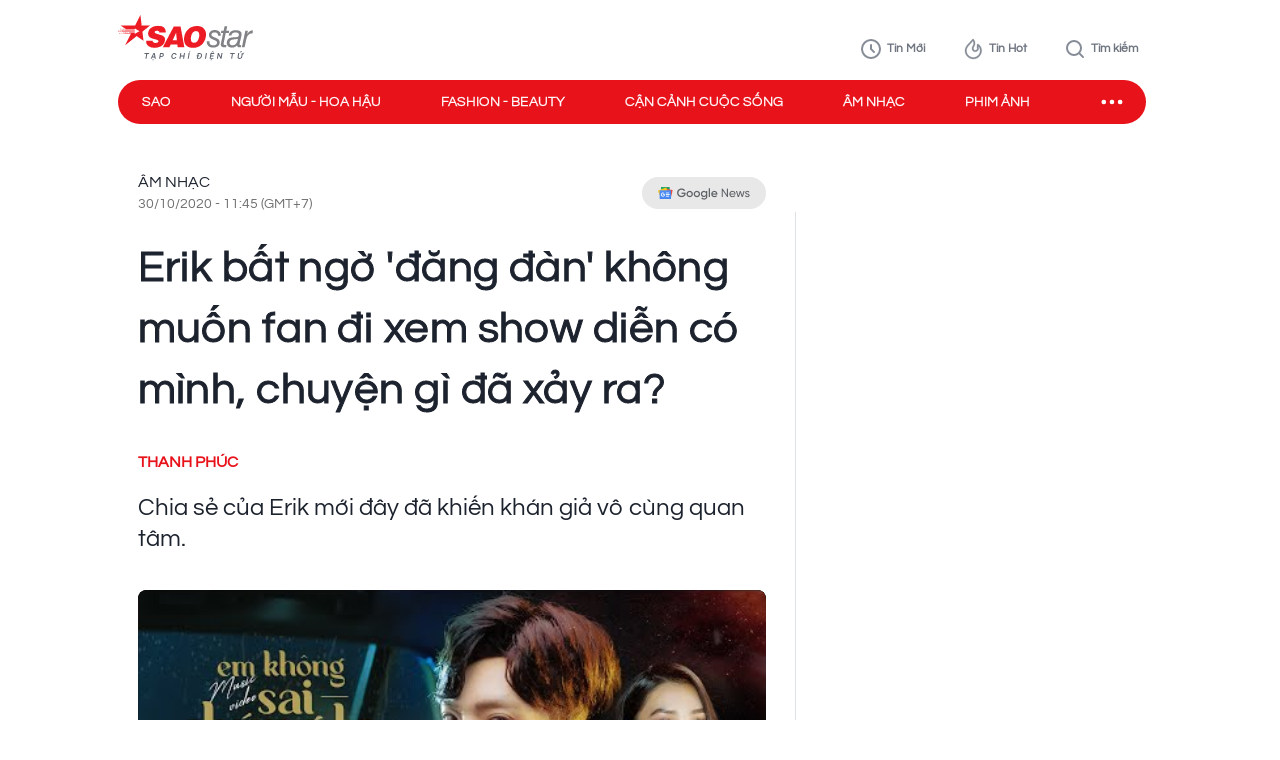

--- FILE ---
content_type: text/html
request_url: https://aladdin.genieesspv.jp/yie/ld/cshtml?zoneid=1477940&ua=Mozilla%2F5.0%20(Macintosh%3B%20Intel%20Mac%20OS%20X%2010_15_7)%20AppleWebKit%2F537.36%20(KHTML%2C%20like%20Gecko)%20Chrome%2F131.0.0.0%20Safari%2F537.36%3B%20ClaudeBot%2F1.0%3B%20%2Bclaudebot%40anthropic.com)&loc=https%3A%2F%2Fwww.saostar.vn%2Fam-nhac%2Ferik-bat-ngo-dang-dan-khong-muon-fan-di-xem-show-dien-co-minh-20201030103844884.html
body_size: 57
content:
<html>
<body>
<img src="https://cs.gssprt.jp/yie/ld/mcs?ver=1&dspid=rtbhouse&format=gif&vid=2" style="display: none; visibility: hidden;" />
</body>
</html>


--- FILE ---
content_type: text/css
request_url: https://statics-pc.saostar.vn/_astro/ssplayer.ClWC-BEa.css
body_size: 2328
content:
.facebook-player .react-player-container{position:relative}.react-player-container{position:absolute;border-radius:8px;overflow:hidden;background-color:#000;width:100%;height:100%!important;top:0;left:0}.react-player-container .poster{position:absolute;top:0;right:0;width:100%;height:100%;opacity:1;transition:.5s ease-in-out;border-radius:8px!important;z-index:2}.invisible{visibility:hidden;opacity:0}.react-player-container .poster.enter{opacity:0}.react-player-container.poster-contain .react-player__preview,.react-player-container.poster-contain .poster{background-size:contain!important;background-repeat:no-repeat}.unmute-btn{display:flex;align-items:center;position:absolute;z-index:3;top:20px;left:20px;padding:8px;background:#0009;border:none;border-radius:4px;color:#fff;font-size:14px;cursor:pointer;transition:all .2s ease}.unmute-btn span{width:0;overflow:hidden;white-space:nowrap;transition:width .2s ease}.unmute-btn:hover{background:#000c;padding-right:12px}.unmute-btn:hover span{width:65px;margin-left:8px}.unmute-btn svg{width:20px;height:20px;flex-shrink:0;fill:currentColor}.react-player-container video{max-height:100%!important}.react-player-container video.loaded{display:none}.react-player__preview{border-radius:8px!important;position:absolute;z-index:1}.react-player__shadow{width:80px!important;height:80px!important;position:relative}.react-player__play-icon{border-style:unset!important;border-width:unset!important;border-color:unset!important;margin-left:unset!important;width:80px;height:80px;position:relative;background:#ed1c2499;border-radius:999px;transition:transform .3s ease}.react-player__play-icon:before{content:"";border-style:solid;border-width:10px 0px 10px 18px;border-color:transparent transparent transparent white;margin-left:2px;position:absolute;top:50%;left:50%;transform:translate(-50%,-50%);z-index:2}.react-player__play-icon:after{content:"";position:absolute;top:0;left:0;width:100%;height:100%;border-radius:50%;border:3px solid rgba(255,255,255,.3);box-sizing:border-box}.progress-ring{position:absolute;top:0;left:0;width:100%;height:100%;transform:rotate(-90deg)}.progress-ring__circle{fill:none;stroke:#fff;stroke-width:3;stroke-dasharray:251.2;stroke-dashoffset:251.2;transition:stroke-dashoffset .1s linear;transform-origin:center}.skipad-btn{background-image:url("data:image/svg+xml,%3Csvg width='114' height='36' viewBox='0 0 114 36' fill='none' xmlns='http://www.w3.org/2000/svg'%3E%3Crect width='114' height='36' fill='%231D232E'/%3E%3Cpath d='M22.9728 15.9929H24.4543C24.4096 14.3622 22.9678 13.179 20.8997 13.179C18.8563 13.179 17.2903 14.3473 17.2903 16.1023C17.2903 17.5192 18.3045 18.3494 19.9401 18.7919L21.1433 19.12C22.232 19.4084 23.0722 19.7663 23.0722 20.6712C23.0722 21.6655 22.1227 22.3217 20.8151 22.3217C19.6319 22.3217 18.6475 21.7947 18.558 20.6861H17.0168C17.1163 22.5305 18.5431 23.669 20.8251 23.669C23.2164 23.669 24.5936 22.4112 24.5936 20.6861C24.5936 18.8516 22.9579 18.1406 21.6653 17.8224L20.671 17.5639C19.8755 17.3601 18.8166 16.9872 18.8215 16.0128C18.8215 15.1477 19.612 14.5064 20.8649 14.5064C22.0332 14.5064 22.8634 15.0533 22.9728 15.9929ZM26.03 23.5H27.5165V20.7905L28.2573 20.0497L30.8524 23.5H32.677L29.3759 19.1399L32.4682 15.8636H30.6884L27.6458 19.0952H27.5165V13.3182H26.03V23.5ZM33.543 23.5H35.0295V15.8636H33.543V23.5ZM34.2937 14.6854C34.8057 14.6854 35.2333 14.2876 35.2333 13.8004C35.2333 13.3132 34.8057 12.9105 34.2937 12.9105C33.7766 12.9105 33.354 13.3132 33.354 13.8004C33.354 14.2876 33.7766 14.6854 34.2937 14.6854ZM36.7493 26.3636H38.2358V22.3118H38.3253C38.5938 22.799 39.1406 23.6491 40.5327 23.6491C42.3821 23.6491 43.7244 22.1676 43.7244 19.6967C43.7244 17.2209 42.3622 15.7642 40.5178 15.7642C39.1009 15.7642 38.5888 16.6293 38.3253 17.1016H38.201V15.8636H36.7493V26.3636ZM38.206 19.6818C38.206 18.0859 38.902 17.027 40.1996 17.027C41.5469 17.027 42.223 18.1655 42.223 19.6818C42.223 21.2131 41.527 22.3814 40.1996 22.3814C38.9219 22.3814 38.206 21.2876 38.206 19.6818ZM49.5144 23.5L50.4491 20.8054H54.4263L55.356 23.5H56.9867L53.3226 13.3182H51.5478L47.8837 23.5H49.5144ZM50.8965 19.5128L52.3979 15.1676H52.4775L53.9789 19.5128H50.8965ZM60.7933 23.6491C62.1854 23.6491 62.7323 22.799 63.0007 22.3118H63.125V23.5H64.5767V13.3182H63.0902V17.1016H63.0007C62.7323 16.6293 62.2252 15.7642 60.8033 15.7642C58.9588 15.7642 57.6016 17.2209 57.6016 19.6967C57.6016 22.1676 58.9389 23.6491 60.7933 23.6491ZM61.1215 22.3814C59.7941 22.3814 59.103 21.2131 59.103 19.6818C59.103 18.1655 59.7791 17.027 61.1215 17.027C62.4191 17.027 63.1151 18.0859 63.1151 19.6818C63.1151 21.2876 62.4041 22.3814 61.1215 22.3814Z' fill='white'/%3E%3Cpath d='M78.5668 9.09871C78.9133 8.93219 79.3245 8.979 79.6247 9.21914L89.6247 17.2191C89.8619 17.4089 90 17.6962 90 18C90 18.3038 89.8619 18.5911 89.6247 18.7809L79.6247 26.7809C79.3245 27.021 78.9133 27.0678 78.5668 26.9013C78.2203 26.7348 78 26.3844 78 26V10C78 9.6156 78.2203 9.26523 78.5668 9.09871Z' fill='white'/%3E%3Cpath d='M94 10C94 9.44773 93.5523 9.00002 93 9.00002C92.4477 9.00002 92 9.44773 92 10V26C92 26.5523 92.4477 27 93 27C93.5523 27 94 26.5523 94 26V10Z' fill='white'/%3E%3C/svg%3E%0A");width:114px;opacity:.8;position:absolute;z-index:100;height:40px;right:0;bottom:25%;cursor:pointer}.skipad-btn:hover{opacity:1!important}.volume-indicator{position:absolute;top:20px;left:20px;background:#0009;color:#fff;padding:8px 12px;border-radius:4px;font-size:14px;z-index:10;display:flex;align-items:center;gap:8px;transition:opacity .3s ease;font-family:system-ui,-apple-system,BlinkMacSystemFont,Segoe UI,Roboto,Oxygen,Ubuntu,Cantarell,Open Sans,Helvetica Neue,sans-serif}.volume-progress{width:100px;height:4px;background:#ffffff4d;border-radius:2px;overflow:hidden}.volume-progress-bar{height:100%;background:#fff;border-radius:2px;transition:width .1s linear}.poster-contain:after{content:"";display:block;position:absolute;width:calc(100% + 20px);height:calc(100% + 20px);background-image:var(--poster);background-size:cover;background-position:center;filter:blur(8px);-webkit-filter:blur(8px);top:-10px;left:-10px;z-index:0}.preroll-container iframe{z-index:10}.preroll-container:after{content:"Xem tiếp sau quảng cáo";position:absolute;bottom:0;left:0;width:100%;z-index:5;background:#0009;color:#fff;text-align:center;font-size:16px}


--- FILE ---
content_type: image/svg+xml
request_url: https://statics-pc.saostar.vn/static/icons/logoSaostarTapchi.svg?v=2.52
body_size: 2475
content:
<svg xmlns="http://www.w3.org/2000/svg" width="113" height="38" fill="none"><path fill="#ED1C24" d="M39.658 14.404h-5.3q0-.84-.561-1.122c-.374-.25-.873-.312-1.434-.312-1.185 0-1.809.312-1.933.998-.125.623.56 1.122 2.057 1.559 2.37.686 3.804 1.122 4.24 1.31 1.56.747 2.37 1.932 2.37 3.366 0 .312-.062.562-.125.873-.312 1.933-1.31 3.367-2.993 4.428-1.559.935-3.554 1.434-5.986 1.434q-2.993 0-4.864-1.497c-1.122-.935-1.746-2.12-1.746-3.554 0-.25 0-.436.063-.686h5.362c0 .561.25.998.686 1.31.437.311.936.436 1.559.436 1.559 0 2.37-.436 2.557-1.247.124-.624-.562-1.122-2.058-1.559-2.307-.623-3.741-1.06-4.24-1.31-1.56-.748-2.308-1.933-2.308-3.491 0-.312.063-.624.125-.998.312-1.746 1.247-3.118 2.806-4.053 1.497-.936 3.305-1.372 5.488-1.372 2.244 0 3.928.499 4.988 1.559.873 1.06 1.31 2.307 1.247 3.928m3.055 12.097h-5.487L46.33 9.478h5.674l3.118 17.023h-5.55l-.249-2.245h-5.55zm6.236-5.799-.686-6.11-2.806 6.11zm16.649-11.66c2.494 0 4.427.685 5.737 2.12 1.185 1.31 1.808 2.93 1.808 4.988a9.4 9.4 0 0 1-.187 1.808c-.499 2.806-1.746 5.051-3.741 6.672-1.933 1.56-4.178 2.37-6.797 2.37-2.37 0-4.178-.624-5.55-1.808-1.309-1.247-1.995-2.994-1.995-5.176 0-.686.062-1.372.187-2.182.437-2.682 1.684-4.802 3.617-6.423 1.933-1.559 4.24-2.37 6.921-2.37m-.81 4.177c-1.123 0-2.12.562-2.869 1.56-.623.81-1.06 1.87-1.247 3.117-.125.561-.125 1.122-.125 1.621 0 2.183.873 3.305 2.62 3.305 2.244 0 3.616-1.621 4.24-4.926.124-.499.124-.935.124-1.372 0-2.245-.935-3.367-2.743-3.305"/><path fill="#818285" d="M83.245 17.148c0-1.933-1.123-2.869-2.931-2.869-1.122 0-2.681.437-2.681 1.933 0 1.06 1.122 1.497 1.933 1.87l2.619 1.123c1.247.5 2.307 1.622 2.307 3.056 0 3.242-2.62 4.49-5.3 4.49-3.43 0-5.425-1.497-5.425-5.176h2.182c0 2.307.748 3.305 3.492 3.305 1.496 0 2.868-.686 2.868-2.058 0-.998-.623-1.434-1.371-1.808l-2.432-1.06c-1.684-.749-2.993-1.56-2.993-3.68 0-1.371 1.247-3.928 4.739-3.928 3.242 0 5.175 1.497 5.175 4.74h-2.182zm4.115-2.432h-1.87l.374-1.87h1.87l.873-3.617h2.183l-.81 3.616h2.431l-.312 1.87h-2.556L87.92 22.51c-.124.749-.187 1.06-.187 1.31 0 .56.437.81 1.06.81.5 0 .998-.062 1.372-.124l-.374 1.87c-.436.063-.873.187-1.559.187-1.683 0-2.806-.685-2.806-2.182 0-.25 0-.561.063-.873z"/><path fill="#818285" d="M101.203 22.76c-.125.623-.187.998-.187 1.247 0 .436.312.81.935.81.187 0 .374 0 .562-.062l-.312 1.684c-.437.062-.873.125-1.247.125-1.622 0-1.996-1.06-2.058-1.684h-.062c-.187.499-1.56 1.933-4.178 1.933-3.118 0-4.24-2.182-4.24-3.928 0-3.056 2.12-4.303 4.676-4.49l3.18-.187c1.809-.125 2.183-.873 2.183-1.995 0-1.372-1.06-1.871-2.93-1.871-1.872 0-3.056.81-3.306 2.432h-2.245c.437-3.056 2.931-4.303 5.8-4.303 2.182 0 4.926.561 4.926 3.243 0 .686-.125 1.371-.437 2.619zm-1.559-3.243c-.686.312-2.12.375-3.928.562-1.933.187-3.056 1.184-3.056 2.619 0 1.496 1.06 2.182 2.37 2.182 2.868 0 4.115-2.182 4.614-5.363m6.174-6.672h2.12l-.562 2.744s.936-1.185 1.061-1.372c.561-.623 1.621-1.559 3.117-1.559l.624.063-.437 2.494c-.249 0-.498-.063-.748-.063-2.619 0-4.053 2.869-4.302 4.428l-1.497 6.859h-2.245z"/><path fill="#ED1C24" d="m2.245 8.667 4.676 3.056h6.984v-.748l3.929 2.307-3.929 2.245v-.749h-8.73v.437h5.675l-5.051 9.79 9.665-7.67 5.737 3.804-.936-7.483 6.36-4.989h-6.983L18.644 0l-4.427 8.667"/><path fill="#ED1C24" d="M13.905 13.905H9.291v.437h4.614zM2.307 11.287h-.623v.436h.623zm2.37 0h-.624v.436h.624zm1.247 0H5.3v.436h.624zm-2.058.873h-.873v.436h.873zm1.247 0H4.49v.436h.623zm8.793 0H5.799v.436h8.107zm-13.282.872H0v.437h.624zm1.683 0H1.31v.437h.997zm11.598 0H2.993v.437h10.912zm-5.986.873h-.624v.437h.624zm-1.309 0h-.624v.437h.624zm-1.497 0H4.49v.437h.623zm-.561.873h-.624v.437h.624zm-1.746 0h-.623v.437h.623zm-1.06 0h-.623v.437h.623z"/><path fill="#5D6470" d="m22 31.99.12-.717h3.772l-.12.718H24.31L23.646 36h-.85l.665-4.01zM27.95 36h-.914l2.449-4.727h1.057L31.424 36h-.914l-.635-3.758h-.037zm.337-1.854h2.493l-.116.688h-2.493zm.773 3.123a.45.45 0 0 1-.332-.133.38.38 0 0 1-.114-.319.47.47 0 0 1 .169-.323.53.53 0 0 1 .353-.132q.201 0 .33.132.132.135.116.323a.47.47 0 0 1-.169.319.52.52 0 0 1-.353.133M34.126 36l.785-4.727h1.773q.545 0 .882.203.336.201.468.556.132.353.056.806-.075.454-.326.807-.249.353-.658.557-.408.2-.955.2h-1.175l.117-.703h1.06q.318 0 .54-.111a.9.9 0 0 0 .353-.305 1.1 1.1 0 0 0 .171-.445.9.9 0 0 0-.025-.444.53.53 0 0 0-.252-.297q-.185-.11-.505-.109h-.785L34.983 36zm14.51-3.132h-.849a1 1 0 0 0-.07-.377.8.8 0 0 0-.489-.454q-.17-.06-.378-.06-.397 0-.739.2-.34.201-.58.584a2.5 2.5 0 0 0-.33.926q-.084.53.017.889.105.357.36.54.256.18.623.18.225 0 .43-.056a1.4 1.4 0 0 0 .378-.168 1.3 1.3 0 0 0 .515-.642h.86a2.36 2.36 0 0 1-.805 1.157 2.3 2.3 0 0 1-1.417.477q-.635 0-1.087-.295a1.64 1.64 0 0 1-.647-.852q-.195-.556-.069-1.331.127-.755.49-1.286.364-.531.888-.81.526-.282 1.134-.282.4 0 .73.11.33.112.565.326.236.213.357.522.125.307.113.702M50.986 36l.785-4.727h.856l-.332 2h2.19l.333-2h.858L54.891 36h-.858l.332-2.008h-2.19L51.842 36zm8.558-4.727L58.759 36h-.856l.785-4.727zm-.672-.467.69-1.055h.818l-.885 1.055zM67.084 36h-1.221l.122-.741h1.143q.492 0 .856-.187.367-.19.598-.56.233-.375.323-.929.09-.53-.011-.877a.85.85 0 0 0-.395-.52q-.291-.172-.771-.172H66.5l.122-.741h1.233q.704 0 1.168.29.464.291.65.831.19.539.065 1.284-.12.729-.473 1.249a2.35 2.35 0 0 1-.907.796q-.555.277-1.274.277m.016-4.727L66.315 36h-.856l.785-4.727zm-1.89 2.516.092-.527h2.211l-.092.527zm8.68-2.516L73.105 36h-.856l.785-4.727zM76.113 36l.784-4.727h3.075l-.12.718h-2.218l-.213 1.283h2.06l-.12.718H77.3l-.212 1.29h2.237l-.12.718zm2.866-5.152-.371-.591-.566.59h-.731l.004-.031 1.037-.998h.653l.71.998-.004.032zm-1.523 6.421a.45.45 0 0 1-.332-.133.38.38 0 0 1-.114-.319.47.47 0 0 1 .169-.323.53.53 0 0 1 .353-.132q.201 0 .33.132.131.135.116.323a.47.47 0 0 1-.169.319.52.52 0 0 1-.353.133m9.354-5.996L86.025 36h-.761l-1.692-3.22h-.037L82.997 36h-.856l.784-4.727h.767l1.69 3.222h.043l.534-3.222zm6.378.717.12-.717h3.772l-.12.718h-1.461L94.834 36h-.85l.665-4.01zm11.052-.925h.603q-.08.464-.264.79a1.2 1.2 0 0 1-.517.498q-.332.17-.856.17l.085-.498q.345 0 .531-.113a.68.68 0 0 0 .277-.328q.09-.214.141-.52m-1.373.208h.856l-.512 3.088a1.9 1.9 0 0 1-.388.893 2.1 2.1 0 0 1-.771.603q-.469.215-1.043.215-.58 0-.975-.215a1.3 1.3 0 0 1-.57-.603q-.172-.385-.09-.893l.513-3.088h.856l-.501 3.016a1 1 0 0 0 .044.527.75.75 0 0 0 .309.36q.217.132.543.131.325 0 .586-.131a1.17 1.17 0 0 0 .642-.887zm-.658-.499h-.637l.039-.443a1 1 0 0 0 .355-.062q.111-.056.125-.153.023-.124-.106-.173a1 1 0 0 0-.33-.048l.094-.414q.571 0 .838.167.269.165.222.452a.46.46 0 0 1-.208.328.9.9 0 0 1-.36.134z"/></svg>

--- FILE ---
content_type: application/javascript
request_url: https://statics-pc.saostar.vn/static/lib/ssplayer-v36.min.js?v=1.2
body_size: 6736
content:
function convertYouTubeEmbedToWatch(e){const t=e.match(/youtube\.com\/embed\/([^?]+)/);return t&&t[1]?`https://www.youtube.com/watch?v=${t[1]}`:e}function _classCallCheck(e,t){if(!(e instanceof t))throw new TypeError("Cannot call a class as a function")}var _createClass=function(){function e(e,t){for(var i=0;i<t.length;i++){var o=t[i];o.enumerable=o.enumerable||!1,o.configurable=!0,"value"in o&&(o.writable=!0),Object.defineProperty(e,o.key,o)}}return function(t,i,o){return i&&e(t.prototype,i),o&&e(t,o),t}}(),instance=null,Preroll=function(){function e(t,i){instance=null,_classCallCheck(this,e),instance||(instance=this);var o={player:"id",prefix:"preroll_",autoStart:!1,responsive:!0,width:640,height:360,debug:!1,locale:"en",tag:"https://pubads.g.doubleclick.net/gampad/ads?sz=640x480&iu=/124319096/external/single_ad_samples&ciu_szs=300x250&impl=s&gdfp_req=1&env=vp&output=vast&unviewed_position_start=1&cust_params=deployment%3Ddevsite%26sample_ct%3Dlinear&correlator=",managerLoaded:function(){},loaded:function(){},started:function(){},clicked:function(){},closed:function(){},completed:function(){},error:function(e){}};return this.options=i?this._extendDefaults(o,i):o,"string"!=typeof t?void this.options.error("id parameter missing!"):(this.options.debug&&console.info(this.options.tag),this.options.responsive&&(this.options.width=i.width?i.width:document.documentElement.clientWidth,this.options.height=i.height?i.height:document.documentElement.clientHeight),this.container=document.getElementById(t),this.adsLoader=null,this.adsManager=null,this.adDisplayContainer=null,this.intervalTimer=null,instance)}return _createClass(e,[{key:"initialize",value:function(){var e=this,t=this.options.debug?"//imasdk.googleapis.com/js/sdkloader/ima3_debug.js":"//imasdk.googleapis.com/js/sdkloader/ima3.js",i=document.createElement("script");i.type="text/javascript",i.async=!0,i.src=t,i.onload=function(){e._createPlayer()},i.onerror=function(){e.options.error("IMA script failed to load!")},this.container.appendChild(i)}},{key:"play",value:function(){if(this.adsManager&&this.adDisplayContainer){this.adDisplayContainer.initialize();try{this.adsManager.init(this.options.width,this.options.height,google.ima.ViewMode.NORMAL),this.adsManager.start()}catch(e){this.options.error(e)}}else this.options.error("adsManager is not defined!")}},{key:"_extendDefaults",value:function(e,t){var i;for(i in t)t.hasOwnProperty(i)&&(e[i]=t[i]);return e}},{key:"_createPlayer",value:function(){var e=this,t=document.createElement("div");t.id=this.options.prefix+"adContainer",this.options.responsive?(t.style.position="absolute",t.style.top="0",t.style.left="0",t.style.zIndex=4):t.style.margin="auto",t.style.width=this.options.width+"px",t.style.height=this.options.height+"px",t.classList.add("preroll-container"),this.container.appendChild(t),this.options.responsive&&window.addEventListener("resize",(function(){e.options.width=document.getElementById(e.options.playerID).clientWidth,e.options.height=document.getElementById(e.options.playerID).clientHeight,t.style.width=e.options.width+"px",t.style.height=e.options.height+"px"})),this._setUpIMA()}},{key:"_setUpIMA",value:function(){this._createAdDisplayContainer(),this.adsLoader=new google.ima.AdsLoader(this.adDisplayContainer),this.adsLoader.addEventListener(google.ima.AdsManagerLoadedEvent.Type.ADS_MANAGER_LOADED,this._onAdsManagerLoaded,!1,this),this.adsLoader.addEventListener(google.ima.AdErrorEvent.Type.AD_ERROR,this._onAdError,!1,this);var e=new google.ima.AdsRequest;e.adTagUrl=this.options.tag,e.linearAdSlotWidth=this.options.width,e.linearAdSlotHeight=this.options.height,e.nonLinearAdSlotWidth=this.options.width,e.nonLinearAdSlotHeight=this.options.height,e.forceNonLinearFullSlot=!0,this.adsLoader.requestAds(e)}},{key:"_createAdDisplayContainer",value:function(){google.ima.settings.setVpaidMode(google.ima.ImaSdkSettings.VpaidMode.ENABLED),google.ima.settings.setLocale(this.options.locale),this.adDisplayContainer=new google.ima.AdDisplayContainer(document.getElementById(this.options.prefix+"adContainer"))}},{key:"_onAdsManagerLoaded",value:function(e){var t=this,i=new google.ima.AdsRenderingSettings;i.restoreCustomPlaybackStateOnAdBreakComplete=!0,this.adsManager=e.getAdsManager(i),this.adsManager.addEventListener(google.ima.AdErrorEvent.Type.AD_ERROR,this._onAdError.bind(this),this),this.adsManager.addEventListener(google.ima.AdEvent.Type.ALL_ADS_COMPLETED,this._onAdEvent.bind(this),this),this.adsManager.addEventListener(google.ima.AdEvent.Type.LOADED,this._onAdEvent.bind(this),this),this.adsManager.addEventListener(google.ima.AdEvent.Type.STARTED,this._onAdEvent.bind(this),this),this.adsManager.addEventListener(google.ima.AdEvent.Type.COMPLETE,this._onAdEvent.bind(this),this),this.adsManager.addEventListener(google.ima.AdEvent.Type.CLICK,this._onAdEvent.bind(this),this),this.adsManager.addEventListener(google.ima.AdEvent.Type.TAPPED,this._onAdEvent.bind(this),this),this.adsManager.addEventListener(google.ima.AdEvent.Type.USER_CLOSE,this._onAdEvent.bind(this),this),this.options.autoStart&&this.play(),this.options.responsive&&window.addEventListener("resize",(function(){t.adsManager.resize(t.options.width,t.options.height,google.ima.ViewMode.NORMAL)})),this.options.managerLoaded()}},{key:"_onAdEvent",value:function(e){var t=this,i=e.getAd();switch(this.ad=i,e.type){case google.ima.AdEvent.Type.LOADED:i.isLinear(),this.options.loaded();break;case google.ima.AdEvent.Type.STARTED:i.isLinear()&&(this.intervalTimer=setInterval((function(){t.adsManager.getRemainingTime()}),300)),this.options.started();break;case google.ima.AdEvent.Type.COMPLETE:i.isLinear()&&clearInterval(this.intervalTimer),this.options.completed();break;case google.ima.AdEvent.Type.ALL_ADS_COMPLETED:this.options.completed();break;case google.ima.AdEvent.Type.CLICK:case google.ima.AdEvent.Type.TAPPED:this.options.clicked();break;case google.ima.AdEvent.Type.USER_CLOSE:this.options.closed()}}},{key:"_onAdError",value:function(e){this.adsManager&&this.adsManager.destroy(),this.options.error(e.getError())}}]),e}();function createUUID(e=10){return Math.random().toString(36).slice(-e)}function editAdsTag(e){if(!e)return null;let t=e;const i=window.location.href;return t=t.replace("[yo_page_url]",encodeURIComponent(i)),t=t.replace("[description_url]",encodeURIComponent(i)),t=t.replace("__page-url",encodeURIComponent(i)),t=t.replace("[url]",encodeURIComponent(i)),t=t.replace("$$REFERER_ESC$$",encodeURIComponent(i)),t}const activePlayers=new Set,pauseOtherPlayers=e=>{activePlayers.forEach((t=>{t!==e&&t._playing&&t.render("light")}))},checkActivePlayers=e=>{let t=0,i=null,o=1/0;return e.forEach((e=>{if(e._visibilityRatio>t)t=e._visibilityRatio,i=e,o=e._container.getBoundingClientRect().top;else if(e._visibilityRatio===t){const t=e._container.getBoundingClientRect().top;t<o&&(i=e,o=t)}})),{topPlayer:i,topPlayerY:o}};let isScrolling=!1,scrollTimeout=null;const SCROLL_PAUSE_DELAY=50;function fetchImageSize(e){return new Promise(((t,i)=>{const o=new Image;o.onload=function(){t({width:o.width,height:o.height})},o.onerror=function(e){i(e)},o.src=e}))}window.addEventListener("scroll",(function(){isScrolling=!0,scrollTimeout&&clearTimeout(scrollTimeout),scrollTimeout=setTimeout((function(){isScrolling=!1,activePlayers.forEach((e=>{e._visibilityRatio>.5&&("light"===e._status||!1===e._playing)&&e.checkAutoplayAfterScroll()}))}),50)}),!1);class SSPlayer{constructor(e={}){this._videoUrl=e.videoUrl||"",this._playerID=e.videoId||createUUID(10),this._passbackPreroll=e.passbackPreroll||null,this._completedPreroll=e.completedPreroll||null,this._config=e.config||null,this._type=null,this._poster=null,this._muted=!0,this._playing=!1,this._responsivePlayer=e.responsivePlayer||!1,this._countdownDuration=e?.countdownDuration??0,this._prerollStartTime=e?.prerollStartTime??(window.prerollStartTime||5e3),this._playerType="vertical",this._countdownProgress=0,this._visibilityRatio=0,this._container=e.container||{},this._status=null,this._volume=0,this._isTransitioning=!1,this._hasTransitioned=!1,this._isReadyToAutoplay=!1,this._animationFrameId=null,this._reRenderLightMode=e?.reRenderLightMode??!1,activePlayers.add(this);let t=null;const i=document.querySelectorAll(".no-ads"),o=document.querySelector("meta[name='page']")?document.querySelector("meta[name='page']").getAttribute("content"):"";i.length>0&&(t=!1),"Home"===o&&(t=!1);document.querySelectorAll(".is-ads").length>0&&(t=!0),this._post_ads="boolean"!=typeof t||t,this._videoUrl.indexOf(".mp4")>0?this._type="mp4":(this._type="youtube",this._videoUrl.indexOf("youtube.com/embed")>0&&(this._videoUrl=convertYouTubeEmbedToWatch(this._videoUrl))),e.poster?this._poster=e.poster:("mp4"===this._type&&(this._videoUrl.indexOf(".m3u8")<0&&(this._videoUrl=this._videoUrl.slice(0,this._videoUrl.indexOf("?duration")),this._videoUrl=this._videoUrl.replace("img.saostar.vn","ss-hls.saostar.vn"),this._videoUrl=this._videoUrl.replace("ss-images.saostar.vn","ss-hls.saostar.vn"),this._videoUrl=this._videoUrl.replace(".mp4",".mp4/index.m3u8")),this._poster=this._videoUrl.replace(".mp4/index.m3u8",".mp4/thumbnail.jpg")),this._container&&this._container.querySelector("video")&&this._container.querySelector("video").getAttribute("poster")&&(this._poster=this._container.querySelector("video").getAttribute("poster"),this._poster&&this._poster.indexOf("thumb.saostar.vn")&&this._responsivePlayer&&fetchImageSize(this._poster).then((e=>{const t=e.height/e.width*100;this._container.style.paddingBottom=t+"%",this._container.classList.add("player-vertical"),this._container.style.setProperty("--poster","url('"+this._poster+"')")})).catch((e=>{console.error("Failed to load image:",e)})))),this._onClickPreview=e=>{this._muted=!1,this._playing=!0,pauseOtherPlayers(this),this.render("play")},this._container.classList.add("lazy-player"),void 0!==e.autoPlayVideo?this._autoplay=e.autoPlayVideo:void 0!==window.autoPlayVideo?this._autoplay=window.autoPlayVideo:this._autoplay=!0,this._observerInit=new IntersectionObserver((([e])=>{e.isIntersecting?this._timeoutInit=setTimeout((()=>{"light"!==this._status&&(this.render("light"),this._observerInit.disconnect(),delete this._observerInit),this._autoplay&&(this._observer=new IntersectionObserver((([e])=>{if(e.isIntersecting){if(this._visibilityRatio=e.intersectionRatio,e.intersectionRatio>.5)this._isReadyToAutoplay=!0,!isScrolling&&this._isReadyToAutoplay&&this.checkAutoplayAfterScroll();else if(this._isReadyToAutoplay=!1,this._animationFrameId){cancelAnimationFrame(this._animationFrameId),this._animationFrameId=null;const e=this._container.querySelector(".poster");e&&e.remove()}}else if(this._isReadyToAutoplay=!1,"play"===this._status&&(this._reRenderLightMode?this.render("light"):this.pause()),this._animationFrameId){cancelAnimationFrame(this._animationFrameId),this._animationFrameId=null;const e=this._container.querySelector(".poster");e&&e.remove()}}),{threshold:[0,.25,.5,.75,1]}),this._observer.observe(this._container))}),200):this._timeoutInit&&clearTimeout(this._timeoutInit)}),{threshold:0,rootMargin:"0px 0px 200px 0px"}),this._observerInit.observe(this._container)}checkAutoplayAfterScroll(){if(!isScrolling&&this._isReadyToAutoplay&&("light"===this._status||!1===this._playing)&&!this._animationFrameId){const{topPlayer:e}=checkActivePlayers(activePlayers);if(e===this&&this._autoplay){const e=this._container.querySelector(".react-player-container"),t=this._container.querySelector(".react-player__preview");if(t){const i=t.cloneNode(!0),o=i.querySelector(".react-player__play-icon"),s=i.querySelector(".progress-ring");if(o&&!s){const t=document.createElementNS("http://www.w3.org/2000/svg","svg");t.classList.add("progress-ring");const s=document.createElementNS("http://www.w3.org/2000/svg","circle");s.classList.add("progress-ring__circle");const n=38,r=2*Math.PI*n;s.setAttribute("r",n),s.setAttribute("cx","40"),s.setAttribute("cy","40"),s.style.strokeDasharray=`${r} ${r}`,s.style.strokeDashoffset=`${r}`,t.appendChild(s),o.appendChild(t);let a=0;const l=1e3*this._countdownDuration,d=Date.now(),h=()=>{if(isScrolling&&!this._isReadyToAutoplay)return;const e=Date.now()-d;a=l?Math.min(e/l,1):1;const t=r*(1-a);s.style.strokeDashoffset=t,a<1?this._animationFrameId=requestAnimationFrame(h):(this._animationFrameId=null,this._playing=!0,this._muted=!0,pauseOtherPlayers(this),this.render("play",(()=>{i.classList.add("enter"),setTimeout((()=>{i.remove(),this._container.querySelectorAll(".poster").forEach((e=>e.remove()))}),550)})))};this._animationFrameId=requestAnimationFrame(h),i&&(i.classList.replace("react-player__preview","poster"),e.appendChild(i))}}else setTimeout((()=>{this.play()}),1e3)}}}destroy(){activePlayers.delete(this),this._observer&&this._observer.disconnect(),this._observerInit&&this._observerInit.disconnect(),this._animationFrameId&&(cancelAnimationFrame(this._animationFrameId),this._animationFrameId=null)}render(e="light",t){"function"!=typeof renderReactPlayer?this.loadlib((()=>{this.init(e,t)})):this.init(e,t),"play"===e&&setTimeout((()=>{this._container.querySelectorAll(".poster").forEach((e=>e.remove()))}),550)}unmute(){this._muted=!1,this._volume=0,this._btnUnmute&&this._btnUnmute.remove();const e=this._container.querySelector(".unmute-btn");e&&e.remove(),this.fadeInVolume()}playinview(){if("light"===this._status){const e=this._container.querySelector(".react-player__preview");if(e){const t=e.querySelector(".react-player__play-icon");if(t){const e=document.createElementNS("http://www.w3.org/2000/svg","svg");e.classList.add("progress-ring");const i=document.createElementNS("http://www.w3.org/2000/svg","circle");i.classList.add("progress-ring__circle");const o=38,s=2*Math.PI*o;i.setAttribute("r",o),i.setAttribute("cx","40"),i.setAttribute("cy","40"),i.style.strokeDasharray=`${s} ${s}`,e.appendChild(i),t.appendChild(e);let n=0;const r=1e3*this._countdownDuration,a=Date.now(),l=()=>{if(isScrolling)return;const e=Date.now()-a;n=r?Math.min(e/r,1):1;const t=s*(1-n);i.style.strokeDashoffset=t,n<1&&!isScrolling?this._animationFrameId=requestAnimationFrame(l):isScrolling||(this._animationFrameId=null,pauseOtherPlayers(this),this.play())};this._animationFrameId=requestAnimationFrame(l)}}}}play(){this._playing=!0,pauseOtherPlayers(this),this.render("play"),this._container.querySelectorAll(".poster").forEach((e=>e.remove()))}pause(){this._playing=!1,this.render("pause"),this._container.querySelectorAll(".poster").forEach((e=>e.remove()))}removePrerollContainer(){this._prerollPrefixID&&(this._prerollContainer=document.getElementById(this._prerollPrefixID+"adContainer"),this._prerollContainer&&this._prerollContainer.remove()),this._prerollBtnSkip&&this._prerollBtnSkip.remove()}destroyPreroll(){this._preroll&&(this._preroll.adsManager&&this._preroll.adsManager.destroy(),this._preroll.adsLoader&&this._preroll.adsLoader.destroy())}showBtnSkipPreroll(){if(this._preroll){setTimeout((()=>{const e=document.getElementById(this._playerID);if(e){const t=document.createElement("button");t.setAttribute("aria-label","Tắt Ads"),t.classList.add("skipad-btn"),t.addEventListener("click",(()=>{console.info("skipads"),this.destroyPreroll(),this.removePrerollContainer(),this.play(),t.remove()}));const i=document.createDocumentFragment();i.append(t),e.parentElement.append(i),this._prerollBtnSkip=t}}),5e3)}}fadeInVolume(e=1500){this._isTransitioning&&(this._isTransitioning=!1,this._hasTransitioned=!1),this._isTransitioning=!0;const t=e/20;const i=document.createElement("div");i.classList.add("volume-indicator");const o=document.createElement("div");o.classList.add("volume-progress");const s=document.createElement("div");s.classList.add("volume-progress-bar"),s.style.width="0%",i.textContent="Âm lượng: 0%",o.appendChild(s),i.appendChild(o),this._container.appendChild(i);const n=setInterval((()=>{this._volume+=.1,this._volume>=1&&(this._volume=1,clearInterval(n),i.style.opacity="0",setTimeout((()=>i.remove()),300));const e=Math.round(100*this._volume);i.firstChild.textContent=`Âm lượng: ${e}%`,s.style.width=`${e}%`,this._preroll&&this._preroll.adsManager&&this._preroll.adsManager.setVolume(this._volume),this._playing?this.render("play"):this.render("pause")}),t)}init(e="light",t){if("function"==typeof renderReactPlayer){let i;i="light"===e&&(!this._poster||this._poster);let o="",s=!0;this._poster&&(o="poster-contain","mp4"===this._type&&(this._config={...this._config,file:{attributes:{poster:this._poster}}},"light"!==e&&(s=!1,setTimeout((()=>{const e=this._container.querySelector("video");e&&e.setAttribute("controls","controls")}),1e3)))),renderReactPlayer(this._container,{...this._config&&{config:this._config},url:this._videoUrl,playing:this._playing,light:i,loop:void 0!==window.loopVideo&&window.loopVideo,width:"100%",height:"auto",class:"react-player-container "+o,id:this._playerID,muted:this._muted,...this._volume&&{volume:this._volume},playsinline:!0,controls:s,onClickPreview:this._onClickPreview,onStart:()=>{if("function"==typeof t&&t(),this._muted){const e=document.createElement("button");e.addEventListener("click",(()=>{this.unmute()}),!1),e.classList.add("unmute-btn"),e.setAttribute("aria-label","Nhấn để mở tiếng"),e.innerHTML='\n            <svg viewBox="0 0 24 24">\n              <path d="M3.63 3.63a.996.996 0 000 1.41L7.29 8.7 7 9H4c-.55 0-1 .45-1 1v4c0 .55.45 1 1 1h3l3.29 3.29c.63.63 1.71.18 1.71-.71v-4.17l4.18 4.18c-.49.37-1.02.68-1.6.91-.36.15-.58.53-.58.92 0 .72.73 1.18 1.39.91.8-.33 1.55-.77 2.22-1.31l1.34 1.34a.996.996 0 101.41-1.41L5.05 3.63c-.39-.39-1.02-.39-1.42 0zM19 12c0 .82-.15 1.61-.41 2.34l1.53 1.53c.56-1.17.88-2.48.88-3.87 0-3.83-2.4-7.11-5.78-8.4-.59-.23-1.22.23-1.22.86v.19c0 .38.25.71.61.85C17.18 6.54 19 9.06 19 12zm-8.71-6.29l-.17.17L12 7.76V6.41c0-.89-1.08-1.33-1.71-.7zM16.5 12c0-1.77-1.02-3.29-2.5-4.03v1.79l2.48 2.48c.01-.08.02-.16.02-.24z"/>\n            </svg>\n            <span>Bật tiếng</span>\n          ';let t=document.getElementById(this._playerID);t&&(t.append(e),this._btnUnmute=e)}setTimeout((()=>{if("function"==typeof Preroll&&!this._preroll&&this._post_ads&&window.ADS_PREROLL){this._prerollPrefixID="preroll"+this._playerID+"_",this._prerollIndex=0,this._prerollTag=editAdsTag(window.ADS_PREROLL[this._prerollIndex]);let e=document.getElementById(this._playerID);e?(this._width=e.clientWidth,this._height=e.clientHeight):(this._width=644,this._height=362),this._prerollTag&&("function"==typeof trackingAdsRequest&&trackingAdsRequest("Preroll","Preroll",document.body),this._preroll=new Preroll(this._playerID,{playerID:this._playerID,player:this,prefix:this._prerollPrefixID,autoStart:!0,responsive:!0,width:this._width,height:this._height,vastLoadTimeout:12e3,debug:!1,tag:this._prerollTag,loaded:function(){console.info("IMA LOADED"),this.player._preroll.adsManager&&(this.player._muted?this.player._preroll.adsManager.setVolume(0):this.player._preroll.adsManager.setVolume(1)),"function"==typeof trackingAdsRequest&&trackingAdsRequest("Preroll","Preroll_Loaded",document.body)},started:function(){console.info("IMA STARTED"),this.player.pause();!!(this.player._preroll&&this.player._preroll.ad&&this.player._preroll.ad.data)&&this.player._preroll.ad.data.skippable;this.player.showBtnSkipPreroll(),"function"==typeof trackingAdsRequest&&trackingAdsRequest("Preroll","Preroll_Started",document.body)},clicked:function(){console.info("IMA CLICKED"),"function"==typeof trackingAdsRequest&&trackingAdsRequest("Preroll","Preroll_Clicked",document.body)},closed:function(){console.info("IMA CLOSED"),this.player.play(),this.player.removePrerollContainer(),this.player.destroyPreroll(),"function"==typeof trackingAdsRequest&&trackingAdsRequest("Preroll","Preroll_Closed",document.body)},completed:function(){console.info("IMA COMPLETED"),this.player.play(),this.player.removePrerollContainer(),this.player.destroyPreroll(),"function"==typeof this.player._completedPreroll&&this.player._completedPreroll(),"function"==typeof trackingAdsRequest&&trackingAdsRequest("Preroll","Preroll_Completed",document.body)},error:function(e){console.info("IMA ERROR "+e),console.info(this.tag),"adsManager is not defined!"!==e&&(this.player._prerollIndex+1<window.ADS_PREROLL.length?(this.player.removePrerollContainer(),this.player.destroyPreroll(),this.player._prerollIndex=this.player._prerollIndex+1,this.player._preroll.options.tag=editAdsTag(window.ADS_PREROLL[this.player._prerollIndex]),this.player._preroll.initialize()):(this.player.removePrerollContainer(),this.player.destroyPreroll(),this.player.play(),"function"==typeof this.player._passbackPreroll&&this.player._passbackPreroll())),"function"==typeof trackingAdsRequest&&trackingAdsRequest("Preroll","Preroll_Errored",document.body)}}),this._preroll.initialize())}}),this._prerollStartTime)},onEnded:()=>{this.render("light"),this._autoplay=!1,this._container.classList.add("replay")}}),this._status=e}}loadlib(e){if(!window.initLibPlayer&&window.staticEnv){const t=window.staticEnv,i=document.createElement("script");i.setAttribute("id","script-import-playervideo"),i.setAttribute("async",!0),i.setAttribute("defer",!0),i.src=`${t}static/lib/react-player.min.js`,i.addEventListener("load",(()=>{window.initLibPlayer=!0,"function"==typeof e&&e()})),document.head.appendChild(i)}}}

--- FILE ---
content_type: text/javascript
request_url: https://rumcdn.geoedge.be/af97b930-9a37-4ec7-862e-3bfed7723cbc/grumi.js
body_size: 88744
content:
var grumiInstance = window.grumiInstance || { q: []};
(function createInstance (window, document, options = {}) {
	!function r(i,o,a){function s(n,e){if(!o[n]){if(!i[n]){var t="function"==typeof require&&require;if(!e&&t)return t(n,!0);if(c)return c(n,!0);throw new Error("Cannot find module '"+n+"'")}e=o[n]={exports:{}};i[n][0].call(e.exports,function(e){var t=i[n][1][e];return s(t||e)},e,e.exports,r,i,o,a)}return o[n].exports}for(var c="function"==typeof require&&require,e=0;e<a.length;e++)s(a[e]);return s}({1:[function(e,t,n){var r=e("./config.js"),i=e("./utils.js");t.exports={didAmazonWin:function(e){var t=e.meta&&e.meta.adv,n=e.preWinningAmazonBid;return n&&(t=t,!i.isEmptyObj(r.amazonAdvIds)&&r.amazonAdvIds[t]||(t=e.tag,e=n.amzniid,t.includes("apstag.renderImp(")&&t.includes(e)))},setAmazonParametersToSession:function(e){var t=e.preWinningAmazonBid;e.pbAdId=void 0,e.hbCid=t.crid||"N/A",e.pbBidder=t.amznp,e.hbCpm=t.amznbid,e.hbVendor="A9",e.hbTag=!0}}},{"./config.js":5,"./utils.js":24}],2:[function(e,t,n){var l=e("./session"),r=e("./urlParser.js"),f=e("./utils.js"),i=e("./domUtils.js").isIframe,m=e("./htmlParser.js"),g=e("./blackList").match,h=e("./ajax.js").sendEvent,o=".amazon-adsystem.com",a="/dtb/admi",s="googleads.g.doubleclick.net",e="/pagead/",c=["/pagead/adfetch",e+"ads"],d=/<iframe[^>]*src=['"]https*:\/\/ads.\w+.criteo.com\/delivery\/r\/.+<\/iframe>/g,u={};var p={adsense:{type:"jsonp",callbackName:"a"+ +new Date,getJsUrl:function(e,t){return e.replace("output=html","output=json_html")+"&callback="+t},getHtml:function(e){e=e[f.keys(e)[0]];return e&&e._html_},shouldRender:function(e){var e=e[f.keys(e)[0]],t=e&&e._html_,n=e&&e._snippet_,e=e&&e._empty_;return n&&t||e&&t}},amazon:{type:"jsonp",callbackName:"apstag.renderImp",getJsUrl:function(e){return e.replace("/admi?","/admj?").replace("&ep=%7B%22ce%22%3A%221%22%7D","")},getHtml:function(e){return e.html},shouldRender:function(e){return e.html}},criteo:{type:"js",getJsHtml:function(e){var t,n=e.match(d);return n&&(t=(t=n[0].replace(/iframe/g,"script")).replace(/afr.php|display.aspx/g,"ajs.php")),e.replace(d,t)},shouldRender:function(e){return"loading"===e.readyState}}};function y(e){var t,n=e.url,e=e.html;return n&&((n=r.parse(n)).hostname===s&&-1<c.indexOf(n.pathname)&&(t="adsense"),-1<n.hostname.indexOf(o))&&-1<n.pathname.indexOf(a)&&(t="amazon"),(t=e&&e.match(d)?"criteo":t)||!1}function v(r,i,o,a){e=i,t=o;var e,t,n,s=function(){e.src=t,h({type:"adfetch-error",meta:JSON.stringify(l.meta)})},c=window,d=r.callbackName,u=function(e){var t,n=r.getHtml(e),e=(l.bustedUrl=o,l.bustedTag=n,r.shouldRender(e));t=n,(t=m.parse(t))&&t.querySelectorAll&&(t=f.map(t.querySelectorAll("[src], [href]"),function(e){return e.src||e.href}),f.find(t,function(e){return g(e).match}))&&h({type:"adfetch",meta:JSON.stringify(l.meta)}),!a(n)&&e?(t=n,"srcdoc"in(e=i)?e.srcdoc=t:((e=e.contentWindow.document).open(),e.write(t),e.close())):s()};for(d=d.split("."),n=0;n<d.length-1;n++)c[d[n]]={},c=c[d[n]];c[d[n]]=u;var u=r.getJsUrl(o,r.callbackName),p=document.createElement("script");p.src=u,p.onerror=s,p.onload=function(){h({type:"adfetch-loaded",meta:JSON.stringify(l.meta)})},document.scripts[0].parentNode.insertBefore(p,null)}t.exports={shouldBust:function(e){var t,n=e.iframe,r=e.url,e=e.html,r=(r&&n&&(t=i(n)&&!u[n.id]&&y({url:r}),u[n.id]=!0),y({html:e}));return t||r},bust:function(e){var t=e.iframe,n=e.url,r=e.html,i=e.doc,o=e.inspectHtml;return"jsonp"===(e=p[y(e)]).type?v(e,t,n,o):"js"===e.type?(t=i,n=r,i=(o=e).getJsHtml(n),l.bustedTag=n,!!o.shouldRender(t)&&(t.write(i),!0)):void 0},checkAndBustFriendlyAmazonFrame:function(e,t){(e=e.defaultView&&e.defaultView.frameElement&&e.defaultView.frameElement.id)&&e.startsWith("apstag")&&(l.bustedTag=t)}}},{"./ajax.js":3,"./blackList":4,"./domUtils.js":8,"./htmlParser.js":13,"./session":21,"./urlParser.js":23,"./utils.js":24}],3:[function(e,t,n){var i=e("./utils.js"),r=e("./config.js"),o=e("./session.js"),a=e("./domUtils.js"),s=e("./jsUtils.js"),c=e("./methodCombinators.js").before,d=e("./tagSelector.js").getTag,u=e("./constants.js"),e=e("./natives.js"),p=e.fetch,l=e.XMLHttpRequest,f=e.Request,m=e.TextEncoder,g=e.postMessage,h=[];function y(e){e()}function v(e){return e.key=o.key,e.imp=e.imp||o.imp,e.c_ver=r.c_ver,e.w_ver=o.wver,e.w_type=o.wtype,e.b_ver=r.b_ver,e.ver=r.ver,e.loc=location.href,e.ref=document.referrer,e.sp=o.sp||"dfp",e.cust_imp=o.cust_imp,e.cust1=o.meta.cust1,e.cust2=o.meta.cust2,e.cust3=o.meta.cust3,e.caid=o.meta.caid,e.scriptId=o.scriptId,e.crossOrigin=!a.isSameOriginWin(top),e.debug=o.debug,"dfp"===o.sp&&(e.qid=o.meta.qid),e.cdn=r.cdn||void 0,r.accountType!==u.NET&&(e.cid=o.meta&&o.meta.cr||123456,e.li=o.meta.li,e.ord=o.meta.ord,e.ygIds=o.meta.ygIds),e.at=r.accountType.charAt(0),o.hbTag&&(e.hbTag=!0,e.hbVendor=o.hbVendor,e.hbCid=o.hbCid,e.hbAdId=o.pbAdId,e.hbBidder=o.pbBidder,e.hbCpm=o.hbCpm,e.hbCurrency=o.hbCurrency),"boolean"==typeof o.meta.isAfc&&(e.isAfc=o.meta.isAfc,e.isAmp=o.meta.isAmp),o.meta.hasOwnProperty("isEBDA")&&"%"!==o.meta.isEBDA.charAt(0)&&(e.isEBDA=o.meta.isEBDA),o.pimp&&"%_pimp%"!==o.pimp&&(e.pimp=o.pimp),void 0!==o.pl&&(e.preloaded=o.pl),e.site=o.site||a.getTopHostname(),e.site&&-1<e.site.indexOf("safeframe.googlesyndication.com")&&(e.site="safeframe.googlesyndication.com"),e.isc=o.isc,o.adt&&(e.adt=o.adt),o.isCXM&&(e.isCXM=!0),e.ts=+new Date,e.bdTs=r.bdTs,e}function b(t,n){var r=[],e=i.keys(t);return void 0===n&&(n={},i.forEach(e,function(e){void 0!==t[e]&&void 0===n[e]&&r.push(e+"="+encodeURIComponent(t[e]))})),r.join("&")}function w(e){e=i.removeCaspr(e),e=o.doubleWrapperInfo.isDoubleWrapper?i.removeWrapperXMP(e):e;return e=4e5<e.length?e.slice(0,4e5):e}function j(t){return function(){var e=arguments[0];return e.html&&(e.html=w(e.html)),e.tag&&(e.tag=w(e.tag)),t.apply(this,arguments)}}e=c(function(e){var t;e.hasOwnProperty("byRate")&&!e.byRate||(t=a.getAllUrlsFromAllWindows(),"sample"!==e.r&&"sample"!==e.bdmn&&t.push(e.r),e[o.isPAPI&&"ima"!==o.sp?"vast_content":"tag"]=d(),e.urls=JSON.stringify(t),e.hc=o.hc,e.vastUrls=JSON.stringify(o.vastUrls),delete e.byRate)}),c=c(function(e){e.meta=JSON.stringify(o.meta),e.client_size=o.client_size});function E(e,t){var n=new l;n.open("POST",e),n.setRequestHeader("Content-type","application/x-www-form-urlencoded"),n.send(b(t))}function O(t,e){return o=e,new Promise(function(t,e){var n=(new m).encode(b(o)),r=new CompressionStream("gzip"),i=r.writable.getWriter();i.write(n),i.close(),new Response(r.readable).arrayBuffer().then(function(e){t(e)}).catch(e)}).then(function(e){e=new f(t,{method:"POST",body:e,mode:"no-cors",headers:{"Content-type":"application/x-www-form-urlencoded","Accept-Language":"gzip"}});p(e)});var o}function k(e,t){p&&window.CompressionStream?O(e,t).catch(function(){E(e,t)}):E(e,t)}function x(e,t){o.hasFrameApi&&!o.frameApi?g.call(o.targetWindow,{key:o.key,request:{url:e,data:t}},"*"):k(e,t)}o.frameApi&&o.targetWindow.addEventListener("message",function(e){var t=e.data;t.key===o.key&&t.request&&(k((t=t.request).url,t.data),e.stopImmediatePropagation())});var T={};function A(n){return function(t){h.push(function(){if(t=v(t),-1!==n.indexOf(r.reportEndpoint,n.length-r.reportEndpoint.length)){var e=n+b(t,{r:!0,html:!0,ts:!0});if(!0===T[e]&&!(t.rbu||t.is||3===t.rdType||t.et))return}T[e]=!0,x(n,t)})}}var S,W="http"===window.location.protocol.substr(0,4)?window.location.protocol:"https:";t.exports={sendInit:s.once(c(A(W+r.apiUrl+r.initEndpoint))),sendReport:e(j(A(W+r.apiUrl+r.reportEndpoint))),sendError:A(W+r.apiUrl+r.errEndpoint),sendDebug:A(W+r.apiUrl+r.dbgEndpoint),sendStats:A(W+r.apiUrl+(r.statsEndpoint||"stats")),sendEvent:(S=A(W+r.apiUrl+r.evEndpoint),function(e,t){var n=r.rates||{default:.004},t=t||n[e.type]||n.default;Math.random()<=t&&S(e)}),buildRbuReport:e(j(v)),sendRbuReport:x,processQueue:function(){i.forEach(h,y),h.push=y}}},{"./config.js":5,"./constants.js":6,"./domUtils.js":8,"./jsUtils.js":14,"./methodCombinators.js":16,"./natives.js":17,"./session.js":21,"./tagSelector.js":22,"./utils.js":24}],4:[function(e,t,n){var d=e("./utils.js"),r=e("./config.js"),u=e("./urlParser.js"),i=r.domains,o=r.clkDomains,e=r.bidders,a=r.patterns.wildcards;var s,p={match:!1};function l(e,t,n){return{match:!0,bdmn:e,ver:t,bcid:n}}function f(e){return e.split("").reverse().join("")}function m(n,e){var t,r;return-1<e.indexOf("*")?(t=e.split("*"),r=-1,d.every(t,function(e){var e=n.indexOf(e,r+1),t=r<e;return r=e,t})):-1<n.indexOf(e)}function g(e,t,n){return d.find(e,t)||d.find(e,n)}function h(e){return e&&"1"===e.charAt(0)}function c(c){return function(e){var n,r,i,e=u.parse(e),t=e&&e.hostname,o=e&&[e.pathname,e.search,e.hash].join("");if(t){t=[t].concat((e=(e=t).split("."),d.fluent(e).map(function(e,t,n){return n.shift(),n.join(".")}).val())),e=d.map(t,f),t=d.filter(e,function(e){return void 0!==c[e]});if(t&&t.length){if(e=d.find(t,function(e){return"string"==typeof c[e]}))return l(f(e),c[e]);var a=d.filter(t,function(e){return"object"==typeof c[e]}),s=d.map(a,function(e){return c[e]}),e=d.find(s,function(t,e){return r=g(d.keys(t),function(e){return m(o,e)&&h(t[e])},function(e){return m(o,e)}),n=f(a[e]),""===r&&(e=s[e],i=l(n,e[r])),r});if(e)return l(n,e[r],r);if(i)return i}}return p}}function y(e){e=e.substring(2).split("$");return d.map(e,function(e){return e.split(":")[0]})}t.exports={match:function(e,t){var n=c(i);return t&&"IFRAME"===t.toUpperCase()&&(t=c(o)(e)).match?(t.rdType=2,t):n(e)},matchHB:(s=c(e),function(e){var e=e.split(":"),t=e[0],e=e[1],e="https://"+f(t+".com")+"/"+e,e=s(e);return e.match&&(e.bdmn=t),e}),matchAgainst:c,matchPattern:function(t){var e=g(d.keys(a),function(e){return m(t,e)&&h(a[e])},function(e){return m(t,e)});return e?l("pattern",a[e],e):p},isBlocking:h,getTriggerTypes:y,removeTriggerType:function(e,t){var n,r=(i=y(e.ver)).includes(t),i=1<i.length;return r?i?(e.ver=(n=t,(r=e.ver).length<2||"0"!==r[0]&&"1"!==r[0]||"#"!==r[1]||(i=r.substring(0,2),1===(t=r.substring(2).split("$")).length)?r:0===(r=t.filter(function(e){var t=e.indexOf(":");return-1===t||e.substring(0,t)!==n})).length?i.slice(0,-1):i+r.join("$")),e):p:e}}},{"./config.js":5,"./urlParser.js":23,"./utils.js":24}],5:[function(e,t,n){t.exports={"ver":"0.1","b_ver":"v0.5.466","blocking":true,"rbu":0,"silentRbu":0,"signableHosts":[],"onRbu":1,"samplePercent":0,"debug":true,"accountType":"publisher","impSampleRate":0.007,"statRate":0.05,"apiUrl":"//gw.geoedge.be/api/","initEndpoint":"init","reportEndpoint":"report","statsEndpoint":"stats","errEndpoint":"error","dbgEndpoint":"debug","evEndpoint":"event","rdrBlock":true,"ipUrl":"//rumcdn.geoedge.be/grumi-ip.js","altTags":[],"hostFilter":[],"maxHtmlSize":0.4,"reporting":true,"advs":{},"creativeWhitelist":{},"heavyAd":false,"cdn":"cloudfront","domains":{"ecaps.ytsalag":"1#1:62070","moc.pss-ccb.79s":"1#1:62070","ecaps.vomeerf":"1#1:62070","ecaps.forpdom":"1#1:62070","ecaps.tskeels":"1#1:62070","moc.xmznel.2s":"1#1:62070","moc.xdanoev.20-xda":"1#1:62070","moc.btrtukoda.capa-btr":"1#1:62070","moc.syddo-rdnal":"1#1:62070","ecaps.tslayor":"1#1:62070","moc.sys-cb.1-aidemlatigidytiliga":"1#1:62070","moc.pss-ccb.511s":"1#1:62070","pohs.drawerxdoof":"1#1:62070","moc.gnidemdevlohp":"1#1:62070","ecaps.vtevlev":"1#1:62070","ecaps.hcytrap":"1#1:62070","ecaps.vilwols":"1#1:62070","moc.sbalnikcilc.qh":"1#1:62070","moc.sm-tniopxda.tsaesu-btr":"1#1:62070","moc.egarotsaidemroodni":"1#1:62070","ecaps.ytsnur":"1#1:62070","latigid.llehsglofs":"1#1:62070","latigid.panacucexe":"1#1:62070","ppa.yfilten.2826b411-35647172115202-taigalp-eralfduolc":"1#1:62070","moc.ezauw.aromag":"1#1:62070","latigid.tnemtsevni-sdnuf":"1#1:62070","etis.naeffa":"1#1:62070","ten.swodniw.eroc.bew.31z.j321efsu8211gninrawsuriv":"1#1:62070","latigid.nafubacnon":"1#1:62070","moc.poocgev.www":"1#1:62070","moc.amardanarg.v":"1#1:62070","latigid.cslobnolos":"1#1:62070","enilno.tovizerpyblk":"1#1:62070","orp.enoitar1-seicnanif":"1#1:62070","dlrow.buhegrevortem":"1#1:62070","moc.agnpob":"1#1:62070","moc.egdirbloskcolb.01q31c37ccbuh8s8dl4d":"1#1:62070","latigid.nanepnarit":"1#1:62070","moc.atosednitnemegrom":"1#1:62070","ten.swodniw.eroc.bew.31z.v53oonsu8211gninrawsuriv":"1#1:62070","moc.hcetegrofknil.0afudb37ccbuh83lsk4d":"1#1:62070","zyx.6potevolew":"1#1:62070","latigid.ednirilgap":"1#1:62070","etis.buhyrosseccalevart":"1#1:62070","moc.tsicop.www":"1#1:62070","uci.laicnanif-hsac":"1#1:62070","latigid.aipmiisuer":"1#1:62070","ppa.yfilten.f3e01f4e-75124182115202-taigalp-eralfduolc":"1#1:62070","ten.swodniw.eroc.bew.31z.mzcpiosu8211gninrawsuriv":"1#1:62070","ppa.yfilten.d7583d6b-91049182115202-taigalp-eralfduolc":"1#1:62070","latigid.ildnercnoc":"1#1:62070","moc.sweneenicidem.www":"1#1:62070","pohs.tnuocsidlabolggab.www":"1#1:62070","efil.ytuaeb-ytinifni":"1#1:62070","ten.sigamvt.ppa":"1#1:62070","latigid.evloslegeh":"1#1:62070","moc.lograzba":"1#1:62070","gro.reggolbi.ruotaiva":"1#1:62070","cc.imaa":"1#1:62070","moc.bulcpatllihc":"1#1:62070","latigid.martsttime":"1#1:62070","moc.ppaukoreh.0864956263c0-swen-tnemniatretne":"1#1:62070","ni.oc.setagtcennoc.05a8oc37ccbuh81t0m4d":"1#1:62070","orp.draugda-xnr.0fm1dd37cffananm0m4d":"1#1:62070","moc.snalpegarevocetelpmoc":"1#1:62070","moc.ppaukoreh.ef85df04cb78-golbswen":"1#1:62070","efil.kcilchsupp.kcilc":"1#1:62070","moc.pukool-ruoma":"1#1:62070","ten.kcilcdaesuohni.c":"1#1:62070","ten.swodniw.eroc.bew.31z.os38grsu8211gninrawsuriv":"1#1:62070","ppa.yfilten.fbbf2d77-94959182115202-taigalp-eralfduolc":"1#1:62070","latigid.alfnieiffa":"1#1:62070","latigid.ainimercir":"1#1:62070","moc.sys-cb.2-sdaelkniw":"1#1:62070","moc.sys-cb.2-aretcua":"1#1:62070","moc.pss-ccb.901s":"1#1:62070","ecaps.slaeusac":"1#1:62070","ecaps.gninromretteb":"1#1:62070","knil.ppa.t2xk":"1#1:62070","moc.sys-cb.1-ezitenomevitan":"1#1:62070","pohs.aroekabyort":"1#1:62070","ofni.htaprider.rtluv-og":"1#1:62070","moc.htamelbolg.tsaesu-btr":"1#1:62070","moc.sys-cb.1-skrowitfark":"1#1:62070","zib.tegratda.btr.dibver":"1#1:62070","moc.tsbehto.jn":"1#1:62070","ofni.htaprider.3su-og":"1#1:62070","sotua.rednilyctipkcocrepmadxobria":"1#1:62070","moc.pss-ccb.001s":"1#1:62070","moc.btrosdaeuh.4v-ue-btr":"1#1:62070","moc.sys-cb.4-ecapada":"1#1:62070","ten.swodniw.eroc.bew.31z.mjbh45su8211gninrawsuriv":"1#1:62070","moc.aidem-sserpxeila.stessa":"1#1:62070","moc.sys-cb.1-sdaymkaep":"1#1:62070","moc.pss-ccb.59s":"1#1:62070","zyx.dahsifanut":"1#1:62070","ecaps.trettilg":"1#1:62070","oi.bew24.aivodem":"1#1:62070","latigid.igsidacnog":"1#1:62070","moc.tuoagoyola.www":"1#1:62070","latigid.redomorgga":"1#1:62070","ppa.yfilten.dbd609c7-51259182115202-taigalp-eralfduolc":"1#1:62070","pohs.tisivlacismihweliga.m":"1#1:62070","latigid.ovnociugnu":"1#1:62070","latigid.arposfeneb":"1#1:62070","moc.elassecnargarfswen":"1#1:62070","moc.skrowniahcnaps.0u90qa37ccbuh88k8k4d":"1#1:62070","moc.hcetegrofknil.gb9oab37ccbuho76pk4d":"1#1:62070","latigid.ssorcohpis":"1#1:62070","latigid.otsucutrat":"1#1:62070","etis.slootkrowlatigid":"1#1:62070","moc.eviqyg":"1#1:62070","latigid.serrarotir":"1#1:62070","gro.hinevi":"1#1:62070","moc.ronevlag":"1#1:62070","erots.slootecivederuces":"1#1:62070","ten.swodniw.eroc.bew.31z.mev8kjsu8211gninrawsuriv":"1#1:62070","ten.swodniw.eroc.bew.31z.4zchh7su8211gninrawsuriv":"1#1:62070","oc.moc.ksidronovon.acidemaimedacaus":"1#1:62070","ppa.yfilten.29b0b4ab-93843092115202-taigalp-eralfduolc":"1#1:62070","latigid.azlefautt":"1#1:62070","erots.oradarspd":"1#1:62070","moc.hcetegrofknil.gmjo2c37ccbuh8r2fl4d":"1#1:62070","latigid.iugirezats":"1#1:62070","moc.aipnoobeoloog":"1#1:62070","moc.sletoheltsacarorua":"1#1:62070","enilno.emeyb":"1#1:62070","ten.swodniw.eroc.bew.31z.til3h8su8211gninrawsuriv":"1#1:62070","moc.50krtffa.kaexvakztrxlqdd":"1#1:62070","moc.azyxhsup":"1#1:62070","moc.retsaftuoy":"1#1:62070","etis.erotsemohyzoc":"1#1:62070","ppa.yfilten.2ff2f304-85747172115202-taigalp-eralfduolc":"1#1:62070","latigid.lssofetosi":"1#1:62070","latigid.bitnasiril":"1#1:62070","latigid.sividfnier":"1#1:62070","ks.emodirtun":"1#1:62070","ten.swodniw.eroc.bew.31z.8xsmlcsu8211gninrawsuriv":"1#1:62070","ppa.yfilten.1a8de434-64349182115202-taigalp-eralfduolc":"1#1:62070","pohs.redragewdaorb":"1#1:62070","nuf.djvc":"1#1:62070","pohs.oireqnu":"1#1:62070","moc.draugllawefas.0flr5b37ccbuho70jk4d":"1#1:62070","kcilc.tseretni-sdnuf":"1#1:62070","latigid.tibed-sdnuf":"1#1:62070","ni.oc.skrowegdirbniahc.g7b3bb37ccbuholkpk4d":"1#1:62070","ten.swodniw.eroc.bew.31z.ose2b2su8211gninrawsuriv":"1#1:62070","ten.swodniw.eroc.bew.31z.1eibohsu8211gninrawsuriv":"1#1:62070","latigid.rottamimes":"1#1:62070","latigid.rpnonpmocs":"1#1:62070","latigid.orhcawerif":"1#1:62070","latigid.ievnuacubs":"1#1:62070","srentrap.niuqennam.krt":"1#1:62070","latigid.cisorsobid":"1#1:62070","latigid.occebeggar":"1#1:62070","zyx.egarekorb-hsac":"1#1:62070","orp.serparpos":"1#1:62070","ten.swodniw.eroc.bew.31z.1u8ntfsu8211gninrawsuriv":"1#1:62070","scip.tsevni-niag.ozf6o":"1#1:62070","ppa.yfilten.4c69fcf4-10300282115202-taigalp-eralfduolc":"1#1:62070","ofni.epocspop":"1#1:62070","ten.swodniw.eroc.bew.31z.9t83easu8211gninrawsuriv":"1#1:62070","latigid.obracanros":"1#1:62070","moc.6reppoc.tniopdne":"1#1:62070","ten.etaberteg.c8ix4":"1#1:62070","zyx.urftiforpur":"1#1:62070","kcilc.xredaerxam":"1#1:62070","oi.citamdib.502sda":"1#1:62070","moc.emmpc.4v-tsaesu-btr":"1#1:62070","moc.stessadz.citats":"1#1:62070","ofni.htaprider.4su-og":"1#1:62070","moc.300ygolonhcet-gnivres.krt":"1#1:62070","ecaps.fytrops":"1#1:62070","ten.tnorfduolc.g4pvzepdaeq1d":"1#1:62070","ofni.htaprider.8su-og":"1#1:62070","moc.ckapylf.citats":"1#1:62070","knil.elbatkcart.klc":"1#1:62070","latigid.gnitidua-sdnuf":"1#1:62070","latigid.nisidccair":"1#1:62070","moc.ppaukoreh.1fd2307c76c5-97329-dnaldaeh-gniliob":"1#1:62070","ppa.yfilten.203bcff1-61649182115202-taigalp-eralfduolc":"1#1:62070","gro.reggolbi.enilced":"1#1:62070","latigid.cirbsnnacs":"1#1:62070","gro.uoysekil.yltserp":"1#1:62070","oi.bew24.yltserp":"1#1:62070","ten.swodniw.eroc.bew.31z.9netu5su8211gninrawsuriv":"1#1:62070","latigid.ekcahocran":"1#1:62070","latigid.hgilbohtro":"1#1:62070","latigid.neyamsgnos":"1#1:62070","moc.egdirbloskcolb.0tqknc37ccbuh0k80m4d":"1#1:62070","latigid.lpmociralc":"1#1:62070","moc.tsoobslaruen":"1#1:62070","evil.stseuqerswenercp":"1#1:62070","moc.wolf-lanoisacco":"1#1:62070","gro.etisehcin.anoisiv":"1#1:62070","moc.ittizvarts":"1#1:62070","ten.swodniw.eroc.bew.31z.7wwwudsu8211gninrawsuriv":"1#1:62070","ten.swodniw.eroc.bew.31z.k0y5pqsu8211gninrawsuriv":"1#1:62070","ten.swodniw.eroc.bew.31z.5rorresivonht82":"1#1:62070","etis.scinagroytuaeb":"1#1:62070","ten.swodniw.eroc.bew.31z.ydr8frsu8211gninrawsuriv":"1#1:62070","latigid.dauqsufart":"1#1:62070","moc.hcaertuonaik":"1#1:62070","ten.suez-aril":"1#1:62070","latigid.udnocaruig":"1#1:62070","dlrow.atizonatas":"1#1:62070","pohs.petsgab.www":"1#1:62070","retnec.anolcatedne":"1#1:62070","ppa.yfilten.f7bd7fa7-21747172115202-taigalp-eralfduolc":"1#1:62070","moc.hcetegrofknil.gpf5cb37ccbuhootqk4d":"1#1:62070","ppa.yfilten.e8f771df-50427182115202-taigalp-eralfduolc":"1#1:62070","pohs.ytilativsnemdipar":"1#1:62070","ppa.yfilten.751012c9-04939182115202-taigalp-eralfduolc":"1#1:62070","pohs.xalersab":"1#1:62070","latigid.sselaeapyh":"1#1:62070","moc.sppaemagcb":"1#1:62070","pohs.leomod":"1#1:62070","moc.nehctikytinummocdaerbyliad":"1#1:62070","latigid.rabmeemoeg":"1#1:62070","ten.swodniw.eroc.bew.31z.keaosbsu8211gninrawsuriv":"1#1:62070","gro.reggolbi.ominov":"1#1:62070","latigid.torramiced":"1#1:62070","latigid.nirtsigair":"1#1:62070","moc.ppaukoreh.d513d2f0aa83-buhqhserf":"1#1:62070","ppa.yfilten.db1b9fc3-94357172115202-taigalp-eralfduolc":"1#1:62070","ppa.yfilten.0aefa381-85457172115202-taigalp-eralfduolc":"1#1:62070","kcilc.kcilbsegat":"1#1:62070","pohs.onivraz":"1#1:62070","ue.navitsey":"1#1:62070","moc.nureifos":"1#1:62070","ten.swodniw.eroc.bew.31z.bdwkh5su8211gninrawsuriv":"1#1:62070","pohs.az-enilnoyobxlag.www":"1#1:62070","enilno.vogrk":"1#1:62070","moc.sys-cb.4-rolocibom":"1#1:62070","ecaps.oceituc":"1#1:62070","ecaps.ylmrahc":"1#1:62070","moc.sys-cb.1-ecapadareddib":"1#1:62070","moc.sys-cb.2-rolocibom":"1#1:62070","ecaps.tsretaks":"1#1:62070","moc.daol-lmth.1":"1#1:62070","ecaps.raewnuf":"1#1:62070","ecaps.wevitca":"1#1:62070","kcilc.llawnajort":"1#1:62070","moc.pss-ccb.011s":"1#1:62070","ur.3unc82bfr":"1#1:62070","moc.emagoynoom.www":"1#1:62070","ten.swodniw.eroc.bew.31z.8dd12ysu8211gninrawsuriv":"1#1:62070","ur.kbv-mots":"1#1:62070","latigid.ccipsdisso":"1#1:62070","moc.balyrotskni":"1#1:62070","moc.hcetegrofknil.0h1hnc37ccbuh8v50m4d":"1#1:62070","moc.ppaukoreh.53a53fc55774-78623-garc-eliga":"1#1:62070","moc.aa2iq":"1#1:62070","moc.ppaukoreh.64eaaf3434e9-eroced-emohruoypohs":"1#1:62070","moc.s1iq":"1#1:62070","latigid.assarissot":"1#1:62070","ten.noissucsidym.ululoh":"1#1:62070","gro.reggolbi.ululoh":"1#1:62070","moc.sevilotaroc.www":"1#1:62070","latigid.erpirluser":"1#1:62070","moc.xcamaet.s":"1#1:62070","ur.hmk-latned":"1#1:62070","ten.swodniw.eroc.bew.31z.cnauulknrvkvpihrkaqp1104":"1#1:62070","ur.hgb-rotcod":"1#1:62070","kcilc.gnitegdub-sdnuf":"1#1:62070","moc.yldsom.www":"1#1:62070","latigid.noraaitlum":"1#1:62070","ni.oc.setagtcennoc.0o8e1c37ccbuhouodl4d":"1#1:62070","ni.oc.skrowegdirbnori.goqr5b37ccbuh8d0jk4d":"1#1:62070","ppa.naecolatigidno.498ba-ppa-nihcru":"1#1:62070","ten.swodniw.eroc.bew.31z.tfum17su8211gninrawsuriv":"1#1:62070","latigid.sseolopart":"1#1:62070","latigid.nwolcillag":"1#1:62070","latigid.ikcoraipse":"1#1:62070","moc.ppaukoreh.a39f8ff94203-75720-nisab-lufrewop":"1#1:62070","zyx.fldsfirejfksd":"1#1:62070","etis.buheractnalp":"1#1:62070","oi.bew24.ruotaiva":"1#1:62070","moc.gusek.yltserp":"1#1:62070","ni.oc.skrowegdirbniahc.0sq96b37ccbuhouhjk4d":"1#1:62070","moc.gusek.ystaem":"1#1:62070","moc.srekambelac":"1#1:62070","etis.rocedlanosaes":"1#1:62070","moc.erohsaryhte":"1#1:62070","moc.efilsydallil.92":"1#1:62070","moc.odnoclosip":"1#1:62070","latigid.sopmirtauq":"1#1:62070","ten.swodniw.eroc.bew.31z.xxxcwdsu8211gninrawsuriv":"1#1:62070","ten.swodniw.eroc.bew.31z.s5iqt6su8211gninrawsuriv":"1#1:62070","ten.noissucsidym.xelfoi":"1#1:62070","latigid.auqcaesset":"1#1:62070","moc.labolgevresda":"1#1:62070","moc.321eunevahcnif":"1#1:62070","ecaps.cydiloh":"1#1:62070","moc.ofni-ytinifni.4v-ue-btr":"1#1:62070","ecaps.zibcihc":"1#1:62070","ecaps.tnamor":"1#1:62070","ten.tnorfduolc.wlftz47k4n6w1d":"1#1:62070","ten.tnorfduolc.meq39v3yhuub2d":"1#1:62070","pot.063htapecart":"1#1:62070","ofni.htaprider.5su-og":"1#1:62070","moc.atadroht":"1#1:62070","moc.htapdnimgnilaeh":"1#1:62070","moc.pss-ccb.99s":"1#1:62070","moc.sys-cb.1-ecapada":"1#1:62070","moc.eslupoonik":"1#1:62070","ten.swodniw.eroc.bew.31z.zxv42isu8211gninrawsuriv":"1#1:62070","ten.swodniw.eroc.bew.31z.2iuke5su8211gninrawsuriv":"1#1:62070","enilno.letidov-esv":"1#1:62070","ppa.yfilten.cb4d49c9-11649182115202-taigalp-eralfduolc":"1#1:62070","ppa.naecolatigidno.yqial-ppa-diuqs":"1#1:62070","latigid.taggalacni":"1#1:62070","ppa.naecolatigidno.3mapf-ppa-nihcru":"1#1:62070","efil.ecnegrevnoclabolg-etis.sq":"1#1:62070","uci.yrusaert-hsac":"1#1:62070","ur.urosumopdig":"1#1:62070","gro.etisehcin.loldoof":"1#1:62070","gro.draob-ym.otnev":"1#1:62070","moc.ppaukoreh.314baad6e460-53926-telmah-sseleman":"1#1:62070","efil.kcartrewopp.kcilc":"1#1:62070","moc.enoz-kramweiver.apl":"1#1:62070","knil.emhcsup":"1#1:62070","erots.noihsaf-arua":"1#1:62070","moc.ezauw.oivenom":"1#1:62070","ten.noissucsidym.batirev":"1#1:62070","moc.draugllawefas.0hd84b37ccbuhg08hk4d":"1#1:62070","ten.swodniw.eroc.bew.31z.x8ivjksu8211gninrawsuriv":"1#1:62070","ten.swodniw.eroc.bew.31z.bq7nk9su8211gninrawsuriv":"1#1:62070","moc.dreicf.www":"1#1:62070","ten.swodniw.eroc.bew.31z.ryh0wlsu8211gninrawsuriv":"1#1:62070","ten.noissucsidym.revoela":"1#1:62070","moc.tansebivcitnamor":"1#1:62070","latigid.ibbosibobs":"1#1:62070","etis.revresboatad":"1#1:62070","latigid.ilivsmonni":"1#1:62070","rf.seigrene-sediug":"1#1:62070","latigid.artloitsoc":"1#1:62070","latigid.ulsidatipe":"1#1:62070","uci.tieldood":"1#1:62070","ten.swodniw.eroc.bolb.ngakgnkagnac":"1#1:62070","latigid.ereivonorc":"1#1:62070","moc.yylevel":"1#1:62070","latigid.oucavlofxe":"1#1:62070","tal.l-moc-a":"1#1:62070","piv.lacfiw.www":"1#1:62070","ppa.yfilten.28070b11-90839182115202-taigalp-eralfduolc":"1#1:62070","latigid.adsidfarts":"1#1:62070","latigid.ilgevadnos":"1#1:62070","ur.lno-edunxen":"1#1:62070","ppa.yfilten.b89083be-10057172115202-taigalp-eralfduolc":"1#1:62070","latigid.ravotsmow":"1#1:62070","moc.rotasruk.citats":"1#1:62070","ten.swodniw.eroc.bew.31z.bn33zmsu8211gninrawsuriv":"1#1:62070","moc.deppamnoisiv":"1#1:62070","latigid.opirtelcun":"1#1:62070","hcet.rbef52llor":"1#1:62070","ed.lleutka-nizidemlatned":"1#1:62070","ecaps.yrekcilflevart":"1#1:62070","ppa.yfilten.0c3b2c0d-41559182115202-taigalp-eralfduolc":"1#1:62070","ppa.naecolatigidno.zk52d-ppa-nihcru":"1#1:62070","dlrow.ugasoxev":"1#1:62070","latigid.fartsfebut":"1#1:62070","moc.ppaukoreh.a06d9ddfe910-erocedemoh-tcedxutrof":"1#1:62070","moc.sys-cb.1-ezitenomdiv":"1#1:62070","moc.pohscitatseht.t":"1#1:62070","moc.evirdffa.klc":"1#1:62070","oi.citamdib.201sda":"1#1:62070","moc.sys-cb.1-citamapir":"1#1:62070","ecaps.zkzr24vbli":"1#1:62070","moc.sys-cb.5-ecapada":"1#1:62070","ur.trcpcsd.rc":"1#1:62070","zyx.niamodniw":"1#1:62070","ecaps.pumalg":"1#1:62070","moc.sys-cb.1s-esahcod":"1#1:62070","ecaps.chcesor":"1#1:62070","ten.tnorfduolc.a7ftfuq9zux42d":"1#1:62070","pohs.egrofelbram":"1#1:62070","ten.dferuza.10z.ucpfdc4h3a3bsa2a-cmz":"1#1:62070","ten.hcetiaor.gnikcart":"1#1:62070","moc.sys-cb.2-aidemlatigidytiliga":"1#1:62070","zyx.daibompxe":"1#1:62070","ecaps.freerac":"1#1:62070","moc.sys-cb.1-daelspat":"1#1:62070","moc.sys-cb.3-ecapada":"1#1:62070","moc.xuejniarb":"1#1:62070","latigid.gnitegdub-sdnuf":"1#1:62070","ppa.yfilten.d42c3b2d-22541182115202-taigalp-eralfduolc":"1#1:62070","latigid.ccaidurala":"1#1:62070","latigid.rapirrferp":"1#1:62070","ofni.erohsnelg.ue-rid-cpop":"1#1:62070","moc.eloracsenoisrevni":"1#1:62070","moc.gusek.reivoced":"1#1:62070","moc.cigolgniledom":"1#1:62070","latigid.ffaireznod":"1#1:62070","latigid.iffusretni":"1#1:62070","ten.swodniw.eroc.bew.31z.hz87gbsu8211gninrawsuriv":"1#1:62070","ten.swodniw.eroc.bew.31z.3kae5jsu8211gninrawsuriv":"1#1:62070","ppa.yfilten.c48422fd-94349182115202-taigalp-eralfduolc":"1#1:62070","etis.evawniar":"1#1:62070","evil.ksmitsovon":"1#1:62070","latigid.llirbsoped":"1#1:62070","ten.swodniw.eroc.bew.31z.3rorresivonht82":"1#1:62070","ten.swodniw.eroc.bew.31z.ky0d95su8211gninrawsuriv":"1#1:62070","ppa.yfilten.4dec3d8e-53739182115202-taigalp-eralfduolc":"1#1:62070","ppa.yfilten.b5bf8256-53439182115202-taigalp-eralfduolc":"1#1:62070","us.noveroks":"1#1:62070","moc.ezauw.nevif":"1#1:62070","ten.swodniw.eroc.bew.31z.2rorresoivonht72":"1#1:62070","ten.nuf4klat.ysdoof":"1#1:62070","piv.suikj.www":"1#1:62070","oi.bew24.xelfoi":"1#1:62070","latigid.recniemuce":"1#1:62070","piv.fraeht.www":"1#1:62070","moc.emrevivlup":"1#1:62070","latigid.ersidopsid":"1#1:62070","ppa.yfilten.37aa6571-80747172115202-taigalp-eralfduolc":"1#1:62070","kcilc.xamhtlaew":"1#1:62070","kcilc.tnemtsevni-sdnuf":"1#1:62070","latigid.cnamedrevo":"1#1:62070","ppa.yfilten.7e48a365-52527182115202-taigalp-eralfduolc":"1#1:62070","ur.063yawhtlaeh":"1#1:62070","rf.eigrene-emmargorp":"1#1:62070","rf.serialos-sedia":"1#1:62070","latigid.ttepskraps":"1#1:62070","latigid.etsopcidui":"1#1:62070","latigid.ocsidllaig":"1#1:62070","moc.nosivoerc":"1#1:62070","moc.hctaw-enolc.www":"1#1:62070","latigid.gesniweson":"1#1:62070","ten.swodniw.eroc.bew.31z.z85wmksu8211gninrawsuriv":"1#1:62070","moc.tellaplanifama.www":"1#1:62070","pot.erocnalab":"1#1:62070","dib.llfhrodtc":"1#1:62070","latigid.irevoilahc":"1#1:62070","ten.moderoberomon":"1#1:62070","latigid.nabuggenap":"1#1:62070","ten.swodniw.eroc.bew.31z.3guje4su8211gninrawsuriv":"1#1:62070","ten.swodniw.eroc.bew.31z.4tf5jbsu8211gninrawsuriv":"1#1:62070","moc.buhamardbara.nt":"1#1:62070","moc.tifeneberacidemnacirema":"1#1:62070","moc.rfceletomod":"1#1:62070","moc.sys-cb.1-btrxen":"1#1:62070","ofni.htaprider.ue-og":"1#1:62070","ten.dferuza.10z.uacfrgphdd2gsf0b-rit":"1#1:62070","moc.sys-cb.1-sdamutpo":"1#1:62070","moc.pss-ccb.89s":"1#1:62070","ecaps.ytswob":"1#1:62070","moc.btrosdaeuh.4v-tsaesu-btr":"1#1:62070","ecaps.koolevol":"1#1:62070","moc.sys-cb.1-sdaelkniw":"1#1:62070","moc.daol-lmth.3":"1#1:62070","ecaps.yvitsef":"1#1:62070","ecaps.hcylrig":"1#1:62070","moc.pss-ccb.501s":"1#1:62070","moc.sys-cb.5-rolocibom":"1#1:62070","oi.citamdib.711sda":"1#1:62070","moc.lanirettsrif":"1#1:62070","moc.ridergnorts":"1#1:62070","kcilc.kculerup":"1#1:62070","moc.pss-ccb.69s":"1#1:62070","ecaps.lagygde":"1#1:62070","latigid.emirtetorg":"1#1:62070","ten.noissucsidym.ominov":"1#1:62070","ten.swodniw.eroc.bew.31z.jbvmd2su8211gninrawsuriv":"1#1:62070","moc.ezeerblativhserf.www":"1#1:62070","ten.swodniw.eroc.bew.31z.rpf9l5su8211gninrawsuriv":"1#1:62070","ur.0090502":"1#1:62070","uci.damalok":"1#1:62070","latigid.corcsssums":"1#1:62070","latigid.lttomlumor":"1#1:62070","latigid.osesodiv":"1#1:62070","moc.nefnirrod":"1#1:62070","moc.1tsitnodohtroymvul.www":"1#1:62070","ten.swodniw.eroc.bew.31z.hats7msu8211gninrawsuriv":"1#1:62070","oi.bew24.ominov":"1#1:62070","latigid.otneviakab":"1#1:62070","yadot.egowelbtoh.76c90e08f7":"1#1:62070","moc.euvahtro":"1#1:62070","moc.egdirbloskcolb.g4donc37ccbuhgje0m4d":"1#1:62070","uci.enotmrof":"1#1:62070","moc.egdirbloskcolb.0e5p9b37ccbuhgeknk4d":"1#1:62070","ten.swodniw.eroc.bew.31z.l4sy51su8211gninrawsuriv":"1#1:62070","ten.swodniw.eroc.bew.31z.w7j55csu8211gninrawsuriv":"1#1:62070","ten.swodniw.eroc.bew.31z.m6tnuzsu8211gninrawsuriv":"1#1:62070","ppa.yfilten.ba41172a-51539182115202-taigalp-eralfduolc":"1#1:62070","latigid.rebilabmir":"1#1:62070","evil.kunoitcetorpdetcelescp":"1#1:62070","moc.swenflowdraa":"1#1:62070","latigid.nrotsnemid":"1#1:62070","pot.snoneygnaix":"1#1:62070","ur.votaras-duolci":"1#1:62070","zyx.reyalnoitom":"1#1:62070","moc.acaplayranigami":"1#1:62070","pot.pxytinifni.krtfc":"1#1:62070","orp.popefink":"1#1:62070","ppa.yfilten.880d4bfd-64931182115202-taigalp-eralfduolc":"1#1:62070","ten.swodniw.eroc.bew.31z.mpgr0wsu8211gninrawsuriv":"1#1:62070","uoyc.92swenrebmevon":"1#1:62070","piv.tgapoz.www":"1#1:62070","ppa.yfilten.690ad7b7-01747172115202-taigalp-eralfduolc":"1#1:62070","ppa.yfilten.6ad9adc7-35847172115202-taigalp-eralfduolc":"1#1:62070","latigid.gnidnuf-sdnuf":"1#1:62070","ten.swodniw.eroc.bew.31z.ck6w8vsu8211gninrawsuriv":"1#1:62070","ppa.yfilten.4398e70d-14427182115202-taigalp-eralfduolc":"1#1:62070","ppa.yfilten.2c96d1b2-15939182115202-taigalp-eralfduolc":"1#1:62070","etis.rocedhsilyts":"1#1:62070","etis.slaitnessepeelstseb":"1#1:62070","moc.romiraseap":"1#1:62070","etis.nehctikevitaerc":"1#1:62070","ppa.yfilten.f0bfc39c-65947172115202-taigalp-eralfduolc":"1#1:62070","ppa.yfilten.b52ceba2-91257172115202-taigalp-eralfduolc":"1#1:62070","uoyc.82swenrebmevon":"1#1:62070","uci.xamnif-hsac":"1#1:62070","moc.hcetegrofknil.grofcb37ccbuhoi7rk4d":"1#1:62070","pohs.rocedaryts":"1#1:62070","moc.ie73uhw":"1#1:62070","pohs.uasywop":"1#1:62070","erots.pohsrewolfrpon":"1#1:62070","ni.oc.skrowegdirbniahc.0lja6b37ccbuhgrijk4d":"1#1:62070","ed.niksarama.tuokcehc":"1#1:62070","moc.eu37yoehw":"1#1:62070","moc.golbotsevol.ylaeh":"1#1:62070","latigid.ignevvilo":"1#1:62070","latigid.reclueimes":"1#1:62070","pohs.norizni":"1#1:62070","moc.snalpidemnedlog":"1#1:62070","etis.tsenrutan":"1#1:62070","moc.inuziq":"1#1:62070","em.yapt.pukool":"1#1:62070","ecaps.cyssalc":"1#1:62070","moc.sm-tniopxda.4v-tsaesu-btr":"1#1:62070","moc.sys-cb.1-aretcua":"1#1:62070","moc.sys-cb.1ue-rolocibom":"1#1:62070","evil.sllawnajortitna":"1#1:62070","moc.sys-cb.2-sralohcsda":"1#1:62070","erots.dleihsdraug":"1#1:62070","ofni.htaprider.capa-og":"1#1:62070","ten.tnorfduolc.bacon03s2arv3d":"1#1:62070","moc.sys-cb.2-ecapada":"1#1:62070","ofni.htaprider.7su-og":"1#1:62070","moc.tervo":"1#1:62070","moc.sys-cb.2-skrowitfark":"1#1:62070","moc.noomtcelloc":"1#1:62070","moc.nwalvj.1a":"1#1:62070","ecaps.rebelec":"1#1:62070","zyx.5xi":"1#1:62070","ten.swodniw.eroc.bew.31z.yp8sbssu8211gninrawsuriv":"1#1:62070","moc.pss-ccb.311s":"1#1:62070","ecaps.yadrepsgnihtdoog.52ww":"1#1:62070","moc.dagnikraps":"1#1:62070","moc.sys-cb.1-sdatfark":"1#1:62070","moc.hsaceerf":"1#1:62070","moc.pss-ccb.201s":"1#1:62070","moc.latigidmixe.4v-tsaesu-btr":"1#1:62070","moc.ndcsca":"1#1:62070","ur.ffoknit":"1#1:62070","moc.sys-cb.1-revawelddap":"1#1:62070","moc.iasthgksnitekram.1az":"1#1:62070","ten.swodniw.eroc.bew.31z.en9bd2su8211gninrawsuriv":"1#1:62070","ac.staodliwnootaksas":"1#1:62070","latigid.nikaotod":"1#1:62070","latigid.tsurfbmabs":"1#1:62070","gro.uoysekil.noildem":"1#1:62070","gro.etisehcin.oniced":"1#1:62070","ten.recneulfgig.murof":"1#1:62070","enilno.063yawhtlaeh":"1#1:62070","moc.xrekamcinos":"1#1:62070","moc.oyfisrev":"1#1:62070","latigid.ocscrdauq":"1#1:62070","ni.oc.setagtcennoc.01sthc37ccbuhg8eql4d":"1#1:62070","pot.ggnawnaw":"1#1:62070","moc.golbotsevol.aivodem":"1#1:62070","moc.ebunadneitim.ttovipanb":"1#1:62070","zyx.yrusaert-hsac":"1#1:62070","moc.elaspotnozama.www":"1#1:62070","evil.kunoitcetorpstcelescp":"1#1:62070","orp.draugda-xnr.0ftjqc37cffan23lel4d":"1#1:62070","latigid.etsosiccai":"1#1:62070","moc.kcor-ylsaem":"1#1:62070","rf.serialos-semirp-sem":"1#1:62070","moc.hcetegrofknil.gp54rc37ccbuhg3t3m4d":"1#1:62070","gro.uoysekil.aitsema":"1#1:62070","latigid.iesumgitni":"1#1:62070","moc.lanabidiri":"1#1:62070","ten.swodniw.eroc.bew.31z.gq4qddsu8211gninrawsuriv":"1#1:62070","latigid.zrofsessot":"1#1:62070","tseuq.tbcryyhl":"1#1:62070","pohs.az-elasyobxlag.www":"1#1:62070","ppa.yfilten.511015ed-10747172115202-taigalp-eralfduolc":"1#1:62070","kcilc.gnidnuf-sdnuf":"1#1:62070","ten.swodniw.eroc.bew.31z.g8fa8esu8211gninrawsuriv":"1#1:62070","zc.aimulym":"1#1:62070","moc.enozkaepngised":"1#1:62070","latigid.laclaignac":"1#1:62070","tseuq.frlzapbhpll":"1#1:62070","moc.hcetegrofknil.g84kfc37ccbuhooool4d":"1#1:62070","moc.orptracx.toh":"1#1:62070","latigid.akwkcdroer":"1#1:62070","ten.swodniw.eroc.bew.31z.v613gnsu8211gninrawsuriv":"1#1:62070","ur.sradarspd":"1#1:62070","moc.aidemaleinad":"1#1:62070","ten.noissucsidym.enilced":"1#1:62070","semag.22ztilb":"1#1:62070","ur.pmx-cinilc":"1#1:62070","moc.lc-elihcsoreuqotom":"1#1:62070","moc.efilsydallil.23":"1#1:62070","moc.ezauw.odnaleez":"1#1:62070","ten.swodniw.eroc.bew.31z.bhollcsu8211gninrawsuriv":"1#1:62070","ten.swodniw.eroc.bew.31z.tonlbssu8211gninrawsuriv":"1#1:62070","zyx.777rahnag.ogoj":"1#1:62070","moc.sys-cb.2-daelspat":"1#1:62070","moc.dynihswen":"1#1:62070","moc.pss-ccb.601s":"1#1:62070","moc.sdatlaboc.sda":"1#1:62070","ofni.htaprider.2ue-og":"1#1:62070","ecaps.bivknip":"1#1:62070","moc.sys-cb.1s-rolocibom":"1#1:62070","ecaps.cihckrow":"1#1:62070","moc.sys-cb.1-weivsda":"1#1:62070","moc.sys-cb.3-aidemlatigidytiliga":"1#1:62070","moc.3ta3rg-os":"1#1:62070","ecaps.yteerts":"1#1:62070","ten.tnorfduolc.xfgcog5rhkfgd":"1#1:62070","moc.ezauw.aivodem":"1#1:62070","ur.voksioponik":"1#1:62070","ten.swodniw.eroc.bew.31z.fncjo9su8211gninrawsuriv":"1#1:62070","moc.etybalyal":"1#1:62070","latigid.mmocsotaid":"1#1:62070","latigid.rabbaangam":"1#1:62070","enilno.ylniev":"1#1:62070","moc.grogssimid":"1#1:62070","moc.citnagigylirgna":"1#1:62070","ofni.lievtsim":"1#1:62070","ten.swodniw.eroc.bew.31z.tgp4rhsu8211gninrawsuriv":"1#1:62070","ppa.yfilten.b3e04252-93449182115202-taigalp-eralfduolc":"1#1:62070","moc.otsednuf":"1#1:62070","latigid.itnascejda":"1#1:62070","ur.hjr-cidem":"1#1:62070","bulc.stfigevitsef":"1#1:62070","latigid.egabnunid":"1#1:62070","ten.swodniw.eroc.bew.31z.3c12yysu8211gninrawsuriv":"1#1:62070","ur.ahsifa-margelet.loporvats":"1#1:62070","moc.mdhctaw.www":"1#1:62070","latigid.ortlanisid":"1#1:62070","latigid.izifuittam":"1#1:62070","latigid.fubirpitna":"1#1:62070","moc.sdabtrtsaf.ixzmp":"1#1:62070","zyx.333zilef.ogoj":"1#1:62070","latigid.lkradolcyc":"1#1:62070","ten.swodniw.eroc.bew.31z.efxbjdsu6211gninrawsuriv":"1#1:62070","latigid.cidarllaig":"1#1:62070","ved.segap.vi5-osacip":"1#1:62070","moc.sbalnapsniahc.0dtclb37ccbuh8ae2l4d":"1#1:62070","moc.ppaukoreh.07e0087bf5bc-swenerots":"1#1:62070","moc.golbnoitulosirtun":"1#1:62070","etis.raeglevartlabolg":"1#1:62070","pohs.su-oedivotohphb":"1#1:62070","moc.559eeb.www":"1#1:62070","ppa.yfilten.7f473a26-13327182115202-taigalp-eralfduolc":"1#1:62070","ppa.yfilten.4693ea60-75710282115202-taigalp-eralfduolc":"1#1:62070","ten.suxelpinu":"1#1:62070","oi.bew24.ruotyks":"1#1:62070","ten.hlatot.yltserp":"1#1:62070","pohs.oraqni":"1#1:62070","kcilc.avithgil":"1#1:62070","latigid.ludnonugen":"1#1:62070","latigid.letnilcorp":"1#1:62070","latigid.ozzaremrac":"1#1:62070","ppa.naecolatigidno.ra5d2-ppa-noil-aes":"1#1:62070","latigid.ateidlenap":"1#1:62070","etis.buhnoihsafydnert":"1#1:62070","latigid.ottodltbus":"1#1:62070","moc.efilsydallil.8":"1#1:62070","ten.swodniw.eroc.bew.31z.a7g1mtsu8211gninrawsuriv":"1#1:62070","ten.swodniw.eroc.bew.31z.n57e47su8211gninrawsuriv":"1#1:62070","ten.swodniw.eroc.bew.31z.bv64ffsu8211gninrawsuriv":"1#1:62070","etis.noitatstxen":"1#1:62070","latigid.ebeniellom":"1#1:62070","latigid.ttofsutarg":"1#1:62070","moc.sppaoidutsde":"1#1:62070","latigid.ppopavnon":"1#1:62070","moc.evolruhctac.rdoqll":"1#1:62070","moc.pss-ccb.39s":"1#1:62070","moc.pss-ccb.711s":"1#1:62070","kcilc.npvetavirp":"1#1:62070","moc.sys-cb.2-poocstcelletni":"1#1:62070","moc.sys-cb.2-ezitenomdiv":"1#1:62070","moc.sda-ccb-pss.cnys":"1#1:62070","ecaps.ytngele":"1#1:62070","pohs.htraehwodaem":"1#1:62070","moc.sys-cb.3-rolocibom":"1#1:62070","enilno.kcartgma.kcart":"1#1:62070","oi.citamdib.91sda":"1#1:62070","ofni.htaprider.2su-og":"1#1:62070","moc.pss-ccb.701s":"1#1:62070","moc.pss-ccb.611s":"1#1:62070","ecaps.cilpmis":"1#1:62070","ecaps.yawecal":"1#1:62070","orp.mhrubksurb":"1#1:62070","ppa.naecolatigidno.mbjih-ppa-hsifrats":"1#1:62070","oi.bew24.ayekol":"1#1:62070","latigid.ehcrabacnu":"1#1:62070","moc.hslebitra":"1#1:62070","erots.nruterzma":"1#1:62070","ten.swodniw.eroc.bew.31z.e0fylisu8211gninrawsuriv":"1#1:62070","moc.natsotoloz":"1#1:62070","latigid.cifedinamu":"1#1:62070","ten.noissucsidym.noildem":"1#1:62070","latigid.mulacinarg":"1#1:62070","ten.swodniw.eroc.bew.13z.100p0aj":"1#1:62070","yb.ksnimkt":"1#1:62070","moc.srekcapekosum":"1#1:62070","ten.swodniw.eroc.bew.31z.hwongusu8211gninrawsuriv":"1#1:62070","ten.swodniw.eroc.bew.31z.rhkjm7su8211gninrawsuriv":"1#1:62070","moc.hcetegrofknil.0ls9fb37ccbuhoqstk4d":"1#1:62070","moc.cimexv.www":"1#1:62070","pohs.notothc":"1#1:62070","latigid.refnictolb":"1#1:62070","piv.uerkc.www":"1#1:62070","etis.emohnevam":"1#1:62070","latigid.ihgidealap":"1#1:62070","kcilc.gnitidua-sdnuf":"1#1:62070","ten.swodniw.eroc.bew.31z.zybnpysu8211gninrawsuriv":"1#1:62070","moc.lacuoctnatum":"1#1:62070","moc.syadilohmailliw":"1#1:62070","moc.agracerecitla.www":"1#1:62070","enilno.hsdlwolf":"1#1:62070","moc.golbotsevol.aitsema":"1#1:62070","ten.swodniw.eroc.bew.31z.77saoisu6211gninrawsuriv":"1#1:62070","moc.barivl.www":"1#1:62070","latigid.ccipslamma":"1#1:62070","ue.nhabotua":"1#1:62070","moc.tcudorpecnargarfa":"1#1:62070","moc.yltamhtab":"1#1:62070","ten.swodniw.eroc.bew.31z.bfhr7gsu8211gninrawsuriv":"1#1:62070","ten.swodniw.eroc.bew.31z.l725vzsu8211gninrawsuriv":"1#1:62070","moc.ppaukoreh.8146ddf4f392-04751-telmah-mraw":"1#1:62070","ten.swodniw.eroc.bew.31z.j0gnnvsu8211gninrawsuriv":"1#1:62070","moc.enozkaepngised.apl":"1#1:62070","latigid.rbmiripnon":"1#1:62070","latigid.etpahcanats":"1#1:62070","moc.baltsoobevitingoc":"1#1:62070","ppa.elbavol.teehs-taehc-etteluor":"1#1:62070","ppa.yfilten.01b6149c-45057172115202-taigalp-eralfduolc":"1#1:62070","moc.essulc.www":"1#1:62070","moc.latneremittruoc":"1#1:62070","latigid.ritxenaits":"1#1:62070","etis.efiltepyppah":"1#1:62070","zyx.yawetagetavirp":"1#1:62070","dlrow.uhuqifuvad":"1#1:62070","latigid.nnairvuryp":"1#1:62070","moc.ekiharozal":"1#1:62070","moc.ecapshpargelet":"1#1:62070","moc.golbotsevol.ruotyks":"1#1:62070","gro.snrophsitef":"1#1:62070","latigid.semirrabba":"1#1:62070","moc.enoz-kramweiver":"1#1:62070","ecaps.11-11satrefokcalb":"1#1:62070","moc.swrdl":"1#1:62070","ten.notkcilc":"1#1:62070","oi.citamdib.611sda":"1#1:62070","zyx.c0i":"1#1:62070","efil.rekcolbsuriv":"1#1:62070","ten.tnorfduolc.64pgc8xmtcuu1d":"1#1:62070","latigid.ycavirplatot":"1#1:62070","moc.dlrowremusnocyot":"1#1:62070","ecaps.yadtfos":"1#1:62070","moc.lets-birc":"1#1:62070","ecaps.tifyfmoc":"1#1:62070","moc.sys-cb.1-cigamsda":"1#1:62070","ofni.htaprider.6su-og":"1#1:62070","moc.sys-cb.2-ecapadareddib":"1#1:62070","moc.pss-ccb.49s":"1#1:62070","moc.ecnanifnabrubus":"1#1:62070","pot.buhrider":"1#1:62070","ecaps.cihcmyg":"1#1:62070","latigid.diryplofed":"1#1:62070","moc.2s83yrshf.fedsa":"1#1:62070","ten.swodniw.eroc.bew.31z.p8qg0qsu8211gninrawsuriv":"1#1:62070","ten.swodniw.eroc.bew.31z.kdxkldsktrvjixcglbcz1008":"1#1:62070","dlrow.ekumarom":"1#1:62070","ni.oc.setagtcennoc.g1qt1c37ccbuh0q8el4d":"1#1:62070","latigid.vsartlabus":"1#1:62070","latigid.onpyhsomag":"1#1:62070","dlrow.fucibov":"1#1:62070","kcilc.gatard":"1#1:62070","moc.serocsimeh":"1#1:62070","moc.ezauw.ruotaiva":"1#1:62070","moc.esruocetsatailati":"1#1:62070","ed.niksarama.og":"1#1:62070","zyx.ioiowq.piv":"1#1:62070","ten.swodniw.eroc.bew.31z.e7096jsu8211gninrawsuriv":"1#1:62070","latigid.cevedezemeg":"1#1:62070","ur.ach-enicidem":"1#1:62070","latigid.ettowgimed":"1#1:62070","latigid.atpaceppar":"1#1:62070","ten.emos-teg-og":"1#1:62070","enilno.yenruojlos":"1#1:62070","pohs.elasnosaesetsocal":"1#1:62070","moc.regdelreitnorferacidem":"1#1:62070","moc.noswn":"1#1:62070","ten.swodniw.eroc.bew.31z.up2q2asu8211gninrawsuriv":"1#1:62070","ppa.yfilten.ffa7152c-91639182115202-taigalp-eralfduolc":"1#1:62070","moc.119racsorp":"1#1:62070","moc.esirozda.nuf":"1#1:62070","moc.esuorgcitsuoca":"1#1:62070","latigid.remmenogir":"1#1:62070","enilno.uoyretnec.swen":"1#1:62070","moc.stifeneberacidemeroc.og":"1#1:62070","latigid.iinammorg":"1#1:62070","moc.voiutfurov.ym":"1#1:62070","ppa.yfilten.bfcbfe9f-91847172115202-taigalp-eralfduolc":"1#1:62070","latigid.telapezld":"1#1:62070","moc.ppaukoreh.313ea8041c33-buhxeemag":"1#1:62070","latigid.erpnuocceb":"1#1:62070","moc.gniruotaralc":"1#1:62070","gro.draob-ym.elipotua":"1#1:62070","moc.ppaukoreh.d718995c00a4-golbswen":"1#1:62070","moc.xobeuqitsymama.www":"1#1:62070","moc.bcinoh.www":"1#1:62070","ur.arki-akteverk":"1#1:62070","ppa.yfilten.624f23f8-03947172115202-taigalp-eralfduolc":"1#1:62070","erots.aslpnamow":"1#1:62070","ten.swodniw.eroc.bew.31z.q7t3mnsu8211gninrawsuriv":"1#1:62070","bulc.omorp-laiceps":"1#1:62070","latigid.epposlylop":"1#1:62070","pot.9itugnaus.ogog":"1#1:62070","cc.emknilbew":"1#1:62070","ppa.lecrev.pv-linuf-tnorf-yapktt":"1#1:62070","moc.ppaukoreh.72f6ba9c9214-swentnemniatretne":"1#1:62070","latigid.ropirarbez":"1#1:62070","moc.teelpicxe":"1#1:62070","ten.noissucsidym.remrev":"1#1:62070","oi.bew24.notserp":"1#1:62070","pohs.orasnem":"1#1:62070","ni.oc.setagtcennoc.geg1lc37ccbuh8fitl4d":"1#1:62070","latigid.llevsellim":"1#1:62070","uoyc.03swenrebmevon":"1#1:62070","moc.teltuoyotyllej":"1#1:62070","moc.aidemlatigidytiliga.4v-ue-btr":"1#1:62070","moc.ckapylf":"1#1:62070","moc.pss-ccb.401s":"1#1:62070","ecaps.ytsyalp":"1#1:62070","kcilc.evawmaerd":"1#1:62070","enilno.dnimlacigol.4v-tsaesu-btr":"1#1:62070","ecaps.dhsilop":"1#1:62070","moc.sys-cb.2-hsemsda":"1#1:62070","moc.sys-cb.1-sdatrevnuk":"1#1:62070","moc.sys-cb.2-weivsda":"1#1:62070","moc.sralohcsda.4v-tsaesu-btr":"1#1:62070","moc.pss-ccb.101s":"1#1:62070","ecaps.ytspop":"1#1:62070","ecaps.ysroodtuo":"1#1:62070","ecaps.hctrams":"1#1:62070","ecaps.ytsssob":"1#1:62070","ten.dferuza.10z.hddh9bmere0fza6h-wjb":"1#1:62070","moc.tceffedaibom":"1#1:62070","moc.sys-cb.1-esahcod":"1#1:62070","ofni.htaprider.1su-og":"1#1:62070","moc.sys-cb.1-poocstcelletni":"1#1:62070","moc.tnetnoc-xepa":"1#1:62070","moc.aeesud":"1#1:62070","moc.xdanoev.10-xda":"1#1:62070","moc.kitamsdib":"1#1:62070","latigid.imreguigir":"1#1:62070","latigid.rasideshet":"1#1:62070","ni.oc.gnitlusnocegdirbknil.07395b37ccbuh04aik4d":"1#1:62070","moc.hcetegrofknil.0k7ebb37ccbuho72qk4d":"1#1:62070","ppa.yfilten.56051a65-94749182115202-taigalp-eralfduolc":"1#1:62070","moc.ehcemaerts.bcd":"1#1:62070","moc.yottfigyllej":"1#1:62070","moc.hcetegrofknil.0q2sjc37ccbuhg55sl4d":"1#1:62070","moc.draugllawefas.0p2lpc37ccbuh0np1m4d":"1#1:62070","moc.ardyhniwor":"1#1:62070","gro.reggolbi.yltserp":"1#1:62070","moc.pcotsezda.hcraescpp":"1#1:62070","moc.2s83yrshf.54hfd":"1#1:62070","ppa.naecolatigidno.8cdsp-ppa-hsifnwolc":"1#1:62070","oi.bew24.reivoced":"1#1:62070","dlrow.ihecew":"1#1:62070","moc.xesiwthgirb":"1#1:62070","latigid.gnitlusnoc-hsac":"1#1:62070","orp.silicaf1-seicnanif":"1#1:62070","ten.swodniw.eroc.bew.31z.b6yr43su8211gninrawsuriv":"1#1:62070","latigid.isepseirp":"1#1:62070","moc.hcetegrofknil.g64p6c37ccbuhokphl4d":"1#1:62070","latigid.odrocipsid":"1#1:62070","moc.ltimyq.www":"1#1:62070","moc.hcetegrofknil.gcgklc37ccbuh8t9ul4d":"1#1:62070","pohs.keewevird":"1#1:62070","moc.atoaijgniq.r-ser":"1#1:62070","latigid.narigpesir":"1#1:62070","ten.swodniw.eroc.bew.31z.vhr0ugsu8211gninrawsuriv":"1#1:62070","erots.pohsrewolfwpon":"1#1:62070","sotua.evitceffedeepsllatsninaelc.www":"1#1:62070","latigid.lboozbracs":"1#1:62070","pot.dprllxx":"1#1:62070","knil.ycnuobym":"1#1:62070","eman.vtsigam.www":"1#1:62070","pohs.atsimatserpges":"1#1:62070","ppa.yfilten.e541b473-05939182115202-taigalp-eralfduolc":"1#1:62070","ppa.yfilten.178e0132-61410282115202-taigalp-eralfduolc":"1#1:62070","latigid.nkcintenom":"1#1:62070","us.otnevsu":"1#1:62070","latigid.mozirnassa":"1#1:62070","latigid.tacniimdac":"1#1:62070","pohs.stropsuedj":"1#1:62070","moc.elasgabeohsodla.www":"1#1:62070","enilno.temsocilavnert":"1#1:62070","enilno.yenruojenots":"1#1:62070","zn.oc.ebivzzub":"1#1:62070","moc.knilegdirboen.009ktc37ccbuhoaf6m4d":"1#1:62070","moc.htorbtucic":"1#1:62070","moc.enoznipshsac":"1#1:62070","ppa.yfilten.dc1d1bcc-94057172115202-taigalp-eralfduolc":"1#1:62070","latigid.ugalplednu":"1#1:62070","moc.gusek.ruotaiva":"1#1:62070","zyx.7nuhignitad":"1#1:62070","moc.efilsydallil.33":"1#1:62070","moc.efilsydallil":"1#1:62070","zyx.laicnanif-hsac":"1#1:62070","ur.codlativ":"1#1:62070","ni.oc.setagtcennoc.g7k5bb37ccbuhgonpk4d":"1#1:62070","ten.swodniw.eroc.bew.31z.uvfwn8su8211gninrawsuriv":"1#1:62070","ten.swodniw.eroc.bew.31z.6voh69su8211gninrawsuriv":"1#1:62070","ten.swodniw.eroc.bew.31z.0x3beksu8211gninrawsuriv":"1#1:62070","ten.swodniw.eroc.bew.31z.kt8trusu8211gninrawsuriv":"1#1:62070","moc.golbotsevol.xelfoi":"1#1:62070","moc.hcetegrofknil.gah3qc37ccbuhoed2m4d":"1#1:62070","etis.buhelytsnoihsaf":"1#1:62070","latigid.elevscrevo":"1#1:62070","latigid.isabssnart":"1#1:62070","ppa.naecolatigidno.fok4r-ppa-retsbol":"1#1:62070","ppa.yfilten.79532a6a-91400282115202-taigalp-eralfduolc":"1#1:62070","uci.tfiletyb":"1#1:62070","pohs.edacrasab":"1#1:62070","gro.snalperacidemreimerp":"1#1:62070","moc.krowtendaxes":"1#4:1","moc.tfil3":{"crid=359706219&":"1#1:63270","crid=310751858&":"1#1:63270","crid=352122245&":"1#1:63270","crid=323717024&":"1#1:63270","crid=328598905&":"1#1:63270","crid=323768718&":"1#1:63270","crid=314156496&":"1#1:63270","crid=227576596&":"1#1:63270","crid=358451077&":"1#1:63270","crid=320606065&":"1#1:63270","crid=356346054&":"1#1:63270","crid=359885066&":"1#1:63270","crid=332004578&":"1#1:63270","crid=358373074&":"1#1:63270","crid=328056515&":"1#1:63270","crid=356339210&":"1#1:63270","crid=356877675&":"1#1:63270","crid=202946649&":"1#1:63270","crid=357524651&":"1#1:63270","crid=359295499&":"1#1:63270","crid=357517664&":"1#1:63270","crid=328635974&":"1#1:63270","crid=359726280&":"1#1:63270","crid=359732891&":"1#1:63270","crid=221291106&":"1#1:63270","crid=338167206&":"1#1:63270","crid=343837621&":"1#1:63270","crid=356683754&":"1#1:63270","crid=346209110&":"1#1:63270","crid=356686782&":"1#1:63270","crid=340083568&":"1#1:63270","crid=349056975&":"1#1:63270","crid=344056486&":"1#1:63270","crid=348856764&":"1#1:63270","crid=346812637&":"1#1:63270","crid=358173312&":"1#1:63270","crid=360360078&":"1#1:63270","crid=347180576&":"1#1:63270","crid=359775039&":"1#1:63270","crid=360360446&":"1#1:63270","crid=229263548&":"1#1:63270","crid=358049214&":"1#1:63270","crid=360359949&":"1#1:63270","crid=323713380&":"1#1:63270","crid=359388612&":"1#1:63270","crid=357794972&":"1#1:63270","crid=348155661&":"1#1:63270","crid=355356771&":"1#1:63270","crid=357251950&":"1#1:63270","crid=359839024&":"1#1:63270","crid=340083728&":"1#1:63270","crid=358128859&":"1#1:63270","crid=323715746&":"1#1:63270","crid=354157655&":"1#1:63270","crid=360302242&":"1#1:63270","crid=355603213&":"1#1:63270","crid=347892397&":"1#1:63270","crid=349452550&":"1#1:63270","crid=328636358&":"1#1:63270","crid=352093758&":"1#1:63270","crid=323646699&":"1#1:63270","crid=331598129&":"1#1:63270","crid=352949385&":"1#1:63270","crid=320789170&":"1#1:63270","crid=360101314&":"1#1:63270","crid=359388380&":"1#1:63270","crid=359856199&":"1#1:63270","crid=323776588&":"1#1:63270","crid=357144516&":"1#1:63270","crid=320458947&":"1#1:63270","crid=356345533&":"1#1:63270","crid=356664078&":"1#1:63270","crid=360359937&":"1#1:63270","crid=323515216&":"1#1:63270","crid=344265887&":"1#1:63270","crid=323604858&":"1#1:63270","crid=349295584&":"1#1:63270","crid=195259572&":"1#1:63270","crid=349317677&":"1#1:63270","crid=207187378&":"1#1:63270","crid=356212002&":"1#1:63270","crid=358670768&":"1#1:63270","crid=344901962&":"1#1:63270","crid=354989976&":"1#1:63270","crid=358751081&":"1#1:63270","crid=341535706&":"1#1:63270","crid=356435646&":"1#1:63270","crid=355086260&":"1#1:63270","crid=357107182&":"1#1:63270","crid=356437636&":"1#1:63270","crid=356076290&":"1#1:63270","crid=348439792&":"1#1:63270","crid=340431457&":"1#1:63270","crid=340654336&":"1#1:63270","crid=355566375&":"1#1:63270","crid=358203199&":"1#1:63270","crid=341417187&":"1#1:63270","crid=358436913&":"1#1:63270","crid=342471536&":"1#1:63270","crid=359678028&":"1#1:63270","crid=90583652&":"1#1:63270","crid=222701583&":"1#1:63270","crid=214710382&":"1#1:63270","crid=340754600&":"1#1:63270","crid=341247618&":"1#1:63270","crid=357465195&":"1#1:63270","crid=289320151&":"1#1:63270","crid=290735001&":"1#1:63270","crid=358202046&":"1#1:63270","crid=358442540&":"1#1:63270","crid=317948276&":"1#1:63270","crid=359675998&":"1#1:63270","crid=356072358&":"1#1:63270","crid=356932768&":"1#1:63270","crid=356091609&":"1#1:63270","crid=359163231&":"1#1:63270","crid=227291610&":"1#1:63270","crid=320482316&":"1#1:63270","crid=353363563&":"1#1:63270","crid=338984371&":"1#1:63270","crid=344172369&":"1#1:63270","crid=318871865&":"1#1:63270","crid=359114452&":"1#1:63270","crid=355061073&":"1#1:63270","crid=340640786&":"1#1:63270","crid=355473368&":"1#1:63270","crid=356907501&":"1#1:63270","crid=306225556&":"1#1:63270","crid=354797957&":"1#1:63270","crid=340653093&":"1#1:63270","crid=348450009&":"1#1:63270","crid=348638434&":"1#1:63270","crid=340909546&":"1#1:63270","crid=359720982&":"1#1:63270","crid=355257404&":"1#1:63270","crid=356436018&":"1#1:63270","crid=323453793&":"1#1:63270","crid=351852599&":"1#1:63270","crid=355475424&":"1#1:63270","crid=357031044&":"1#1:63270","crid=226782716&":"1#1:63270","crid=319842055&":"1#1:63270","crid=359708242&":"1#1:63270","crid=240218312&":"1#1:63270","crid=340655463&":"1#1:63270","crid=333915291&":"1#1:63270","crid=318853282&":"1#1:63270","crid=354799983&":"1#1:63270","crid=358648336&":"1#1:63270","crid=357405418&":"1#1:63270","crid=340965719&":"1#1:63270","crid=188344341&":"1#1:63270","crid=358621014&":"1#1:63270","crid=356074507&":"1#1:63270","crid=340756230&":"1#1:63270","crid=347568093&":"1#1:63270","crid=349806068&":"1#1:63270","crid=346108124&":"1#1:63270","crid=348887813&":"1#1:63270","crid=354286765&":"1#1:63270","crid=348897775&":"1#1:63270","crid=353898084&":"1#1:63270","crid=354068611&":"1#1:63270","crid=350123001&":"1#1:63270","crid=227358856&":"1#1:63270","crid=352414012&":"1#1:63270","crid=348119654&":"1#1:63270","crid=343118042&":"1#1:63270","crid=317780167&":"1#1:63270","crid=352436019&":"1#1:63270","crid=294743255&":"1#1:63270","crid=357739238&":"1#1:63270","crid=294762698&":"1#1:63270","crid=333519657&":"1#1:63270","crid=302247892&":"1#1:63270","crid=359705317&":"1#1:63270","crid=355412126&":"1#1:63270","crid=282738482&":"1#1:63270","crid=294799737&":"1#1:63270","crid=357184433&":"1#1:63270","crid=302214976&":"1#1:63270","crid=357147874&":"1#1:63270","crid=359069905&":"1#1:63270","crid=332293508&":"1#1:63270","crid=320252133&":"1#1:63270","crid=323046511&":"1#1:63270","crid=358287681&":"1#1:63270","crid=308365005&":"1#1:63270","crid=289299903&":"1#1:63270","crid=294751170&":"1#1:63270","crid=339231809&":"1#1:63270","crid=344058436&":"1#1:63270","crid=316417662&":"1#1:63270","crid=358092882&":"1#1:63270","crid=340412841&":"1#1:63270","crid=353846975&":"1#1:63270","crid=358299566&":"1#1:63270","crid=359056952&":"1#1:63270","crid=347195937&":"1#1:63270","crid=346971507&":"1#1:63270","crid=339562173&":"1#1:63270","crid=349704126&":"1#1:63270","crid=227733115&":"1#1:63270","crid=348241087&":"1#1:63270","crid=348243122&":"1#1:63270","crid=330674183&":"1#1:63270","crid=148996241&":"1#1:63270","crid=356784212&":"1#1:63270","crid=359689173&":"1#1:63270","crid=348239910&":"1#1:63270","crid=348245999&":"1#1:63270","crid=359687117&":"1#1:63270","crid=359654609&":"1#1:63270","crid=356380994&":"1#1:63270","crid=359648876&":"1#1:63270","crid=359718438&":"1#1:63270","crid=359660331&":"1#1:63270","crid=329810071&":"1#1:63270","crid=7844726&":"1#1:63270","crid=339114023&":"1#1:63270","crid=1530695&":"1#1:63270","crid=6570643&":"1#1:63270","crid=236199638&":"1#1:63270","crid=244733649&":"1#1:63270","crid=227296140&":"1#1:63270","crid=5040316&":"1#1:63270","crid=357070363&":"1#1:63270","crid=357760292&":"1#1:63270","crid=356704815&":"1#1:63270","crid=351540529&":"1#1:63270","crid=351524984&":"1#1:63270","crid=358390959&":"1#1:63270","crid=358436754&":"1#1:63270","crid=358480840&":"1#1:63270","crid=358473289&":"1#1:63270","crid=332855722&":"1#1:63270","crid=292553060&":"1#1:63270"},"moc.citambup":{"ucrid=10870248068964139127":"1#1:63270","ucrid=6456337962239035416":"1#1:63270","ucrid=2467374062247468264":"1#1:63270","ucrid=6344889155234257749":"1#1:63270","ucrid=1628432695139520839":"1#1:63270","ucrid=15108976503930347704":"1#1:63270","ucrid=10898007712349855647":"1#1:63270","ucrid=4490805557856655855":"1#1:63270","ucrid=14451054226864702940":"1#1:63270","ucrid=4426637112841676980":"1#1:63270","ucrid=10869591532004044118":"1#1:63270","ucrid=13171129935407203483":"1#1:63270","ucrid=18370131764723683554":"1#1:63270","ucrid=14192537173989045888":"1#1:63270","ucrid=8931685746909314000":"1#1:63270","ucrid=9214562699636925687":"1#1:63270","ucrid=7390217953799284717":"1#1:63270","ucrid=7271932107931514253":"1#1:63270","ucrid=8193818374254408011":"1#1:63270","ucrid=8953039354020694657":"1#1:63270","ucrid=9316948900179947859":"1#1:63270","ucrid=9416238760061273852":"1#1:63270","ucrid=3207746107601779649":"1#1:63270","ucrid=2875331857795922607":"1#1:63270","ucrid=14861081768257500718":"1#1:63270","ucrid=15433711174633776214":"1#1:63270","ucrid=2726837389887776677":"1#1:63270","ucrid=4378305694137601556":"1#1:63270","ucrid=4053462857921892998":"1#1:63270","ucrid=9648359655065054078":"1#1:63270","ucrid=7474710636207153301":"1#1:63270","ucrid=9309514181085962815":"1#1:63270","ucrid=18086687046738813558":"1#1:63270","ucrid=16549147124313993139":"1#1:63270","ucrid=2488936897423697531":"1#1:63270","ucrid=12602494604790810466":"1#1:63270","ucrid=8364629470506905481":"1#1:63270","ucrid=11018990617147769154":"1#1:63270","ucrid=15601162531646688708":"1#1:63270","ucrid=10954378218028635211":"1#1:63270","ucrid=13809835696641632546":"1#1:63270","ucrid=4365821261794342214":"1#1:63270","ucrid=9022640316995885231":"1#1:63270","ucrid=4804157227823628237":"1#1:63270","ucrid=3281500671848822987":"1#1:63270","ucrid=257165261450278919":"1#1:63270","ucrid=11515377203920980696":"1#1:63270","ucrid=12421884883009880815":"1#1:63270","ucrid=18020574461143889338":"1#1:63270","ucrid=6668843331496841930":"1#1:63270","ucrid=7113638955172332137":"1#1:63270","ucrid=15046042457957829256":"1#1:63270","ucrid=16100473207783309027":"1#1:63270","ucrid=15150090163740114542":"1#1:63270","ucrid=18335315303021827953":"1#1:63270","ucrid=18248423288038491841":"1#1:63270","ucrid=399937011397707023":"1#1:63270","ucrid=14739049514138217386":"1#1:63270","ucrid=15121696235929793315":"1#1:63270","ucrid=7300820204760463906":"1#1:63270","ucrid=16019683948213334644":"1#1:63270","ucrid=12188672451622397740":"1#1:63270","ucrid=2715283342224978735":"1#1:63270","ucrid=11268266145760159211":"1#1:63270","ucrid=15424245734029117497":"1#1:63270","ucrid=10492640919820949848":"1#1:63270","ucrid=10177452302092221509":"1#1:63270","ucrid=17250342067921245729":"1#1:63270","ucrid=996928758262316603":"1#1:63270","ucrid=13950016766071608573":"1#1:63270","ucrid=15821040946175614906":"1#1:63270","ucrid=14138222404299356571":"1#1:63270","ucrid=15087532928022105430":"1#1:63270","ucrid=3177292518496384054":"1#1:63270","ucrid=11517219781858541227":"1#1:63270","ucrid=16231073816041897727":"1#1:63270","ucrid=15536887275076999354":"1#1:63270","ucrid=14984231037558965892":"1#1:63270","ucrid=13885302946908746620":"1#1:63270","ucrid=833405826115473138":"1#1:63270","ucrid=9347833338498638707":"1#1:63270","ucrid=12751893167291081980":"1#1:63270","ucrid=5112789657654758498":"1#1:63270","ucrid=3505936111474053095":"1#1:63270","ucrid=3707065549027790899":"1#1:63270","ucrid=13512207308952875219":"1#1:63270","ucrid=12299555469269267021":"1#1:63270","ucrid=14839505153834117297":"1#1:63270","ucrid=7854621251201725638":"1#1:63270","ucrid=5277925190225756850":"1#1:63270","ucrid=10349256489817705389":"1#1:63270","ucrid=6180376437546160772":"1#1:63270","ucrid=7161617363241263722":"1#1:63270","ucrid=2241394261352817888":"1#1:63270","ucrid=9858890006167036589":"1#1:63270","ucrid=14236272814753355256":"1#1:63270","ucrid=7225339747219234758":"1#1:63270","ucrid=16648376075141629933":"1#1:63270","ucrid=2898747098301565555":"1#1:63270","ucrid=7204144569295134186":"1#1:63270","ucrid=723710283573154453":"1#1:63270","ucrid=7297296094755299575":"1#1:63270","ucrid=8905997898652843431":"1#1:63270","ucrid=2396309116812137410":"1#1:63270","ucrid=3744642217105615531":"1#1:63270","ucrid=11466286687924157045":"1#1:63270","ucrid=6750085119147462438":"1#1:63270","ucrid=11601647632969001636":"1#1:63270","ucrid=8932686161274565753":"1#1:63270","ucrid=14638403361199832035":"1#1:63270","ucrid=505552149356983178":"1#1:63270","ucrid=14611476623831840607":"1#1:63270","ucrid=5944189074777736915":"1#1:63270","ucrid=7116964530310775122":"1#1:63270","ucrid=837981546548985723":"1#1:63270","ucrid=10191965710331880444":"1#1:63270","ucrid=6028061954040830655":"1#1:63270","ucrid=11522185842899505736":"1#1:63270","ucrid=4215610302343707127":"1#1:63270","ucrid=4521003462774334701":"1#1:63270","ucrid=15951181427962526038":"1#1:63270","ucrid=3157176378024106415":"1#1:63270","ucrid=18053824100222481399":"1#1:63270","ucrid=1613714896452115659":"1#1:63270","ucrid=9533791394165554943":"1#1:63270","ucrid=18408137654271994388":"1#1:63270","ucrid=7257536887577366426":"1#1:63270","ucrid=9790059417961234881":"1#1:63270","ucrid=11857067790391311453":"1#1:63270","ucrid=12092492894431262482":"1#1:63270","ucrid=11338281005742590588":"1#1:63270","ucrid=16573038565207240020":"1#1:63270","ucrid=7976893202679629":"1#1:63270","ucrid=7570682432042981484":"1#1:63270","ucrid=1646760351595224941":"1#1:63270","ucrid=9422678728709904291":"1#1:63270","ucrid=6027422517707867526":"1#1:63270","ucrid=17530604729262713564":"1#1:63270","ucrid=5528185372944823989":"1#1:63270","ucrid=6150128074631480205":"1#1:63270","ucrid=11596673012329296183":"1#1:63270","ucrid=11479744258377600918":"1#1:63270","ucrid=7078336258037483330":"1#1:63270","ucrid=16124067658203063959":"1#1:63270","ucrid=9144006413751676575":"1#1:63270","ucrid=1121667731988151377":"1#1:63270","ucrid=8548144079094003883":"1#1:63270","ucrid=12861101555669563578":"1#1:63270","ucrid=8525198933392461699":"1#1:63270","ucrid=5786985660657246246":"1#1:63270","ucrid=6421473074054316763":"1#1:63270","ucrid=18161841862244013911":"1#1:63270","ucrid=12978400211955501733":"1#1:63270","ucrid=6598357731802745003":"1#1:63270","ucrid=9592310946403634101":"1#1:63270","ucrid=4561371771346907858":"1#1:63270","ucrid=11541004547103134603":"1#1:63270","ucrid=2085081990961939527":"1#1:63270","ucrid=3126872897441714985":"1#1:63270","ucrid=9686865570373679599":"1#1:63270","ucrid=9202251595265309341":"1#1:63270","ucrid=2697968456962086498":"1#1:63270","ucrid=6910491904068537481":"1#1:63270","ucrid=10703538875152905066":"1#1:63270","ucrid=6551994834613428399":"1#1:63270","ucrid=15111054503647251216":"1#1:63270","ucrid=5380334970706918997":"1#1:63270","ucrid=4730268514449652221":"1#1:63270","ucrid=8859925096273453899":"1#1:63270","ucrid=1527505567794665389":"1#1:63270","ucrid=1532645702319706409":"1#1:63270","ucrid=9862621265557390560":"1#1:63270","ucrid=6902460131782101471":"1#1:63270","ucrid=7735284001757288890":"1#1:63270","ucrid=8000394983786577412":"1#1:63270","ucrid=13774025939639078488":"1#1:63270","ucrid=3517822645769042313":"1#1:63270","ucrid=15586216389003737951":"1#1:63270","ucrid=5076893684828807999":"1#1:63270","ucrid=9094432400442957393":"1#1:63270","ucrid=4481038252500930271":"1#1:63270","ucrid=13201548003788142090":"1#1:63270","ucrid=9044842513125657813":"1#1:63270","ucrid=7488626170402882512":"1#1:63270","ucrid=670982473761620075":"1#1:63270","ucrid=15800236760263770321":"1#1:63270","ucrid=14094224408717385654":"1#1:63270","ucrid=6671896406853593550":"1#1:63270","ucrid=5622942175775439766":"1#1:63270","ucrid=5136572105293191781":"1#1:63270","ucrid=1698149336700262381":"1#1:63270","ucrid=18389722089301517529":"1#1:63270","ucrid=13435897493955768140":"1#1:63270","ucrid=16536246929505999605":"1#1:63270","ucrid=7546033432306977321":"1#1:63270","ucrid=6915731112507446475":"1#1:63270","ucrid=18168536478010598177":"1#1:63270","ucrid=14570605833134647807":"1#1:63270","ucrid=173545075066868718":"1#1:63270","ucrid=9583385850470483573":"1#1:63270","ucrid=3001333880761391203":"1#1:63270","ucrid=13561996706682729278":"1#1:63270","ucrid=11822084668847231915":"1#1:63270","ucrid=10354495969914500318":"1#1:63270","ucrid=1161892601165580591":"1#1:63270","ucrid=2056424978212116138":"1#1:63270","ucrid=12479147044619133148":"1#1:63270","ucrid=7830136936271192348":"1#1:63270","ucrid=2576589818610445177":"1#1:63270","ucrid=10795302205631061872":"1#1:63270","ucrid=7343736769056800317":"1#1:63270","ucrid=13815461138452578926":"1#1:63270","ucrid=7890251458369394239":"1#1:63270","ucrid=13017781823692879123":"1#1:63270","ucrid=7725007838781602336":"1#1:63270","ucrid=4114567124589501620":"1#1:63270","ucrid=3699497229309130290":"1#1:63270","ucrid=18058691357238262204":"1#1:63270","ucrid=1189308334755603535":"1#1:63270","ucrid=18337750572818771697":"1#1:63270","ucrid=12125479843483518560":"1#1:63270","ucrid=15805553645074645063":"1#1:63270","ucrid=14241378008356046676":"1#1:63270","ucrid=3961078975127779145":"1#1:63270","ucrid=13251012329496572676":"1#1:63270","ucrid=7811798244059616175":"1#1:63270","ucrid=11938159234894546980":"1#1:63270","ucrid=16725782957442201770":"1#1:63270","ucrid=18102278842902537504":"1#1:63270","ucrid=15003177854983602704":"1#1:63270","ucrid=827829261884587583":"1#1:63270","ucrid=4974193079761989624":"1#1:63270","ucrid=12721457836164145476":"1#1:63270","ucrid=13789152104479092546":"1#1:63270","ucrid=12098906701402917299":"1#1:63270","ucrid=16488808225404936949":"1#1:63270","ucrid=15954577349031516490":"1#1:63270","ucrid=1131521291179817909":"1#1:63270","ucrid=8101065076901445509":"1#1:63270","ucrid=3368448665745379208":"1#1:63270","ucrid=5121214919492283184":"1#1:63270","ucrid=12355239358539515058":"1#1:63270","ucrid=9361991674844221201":"1#1:63270","ucrid=10591345849513961346":"1#1:63270","ucrid=8573028467426511831":"1#1:63270","ucrid=2440425816981320964":"1#1:63270","ucrid=6173209346690690780":"1#1:63270","ucrid=17798387101252080456":"1#1:63270","ucrid=14726990999566681239":"1#1:63270","ucrid=7248996019024604772":"1#1:63270","ucrid=11867429134278970957":"1#1:63270","ucrid=16286048591144187723":"1#1:63270","ucrid=1447007148856707068":"1#1:63270","ucrid=5063361561790327428":"1#1:63270","ucrid=14700690225903821743":"1#1:63270","ucrid=1854172761870815951":"1#1:63270","ucrid=7448177953089815546":"1#1:63270","ucrid=2660734833656092524":"1#1:63270","ucrid=6685274448096088019":"1#1:63270","ucrid=14602829296479015885":"1#1:63270","ucrid=15085991862655206814":"1#1:63270","ucrid=4193374720353468135":"1#1:63270","ucrid=10553932082726501735":"1#1:63270","ucrid=5132105842756461189":"1#1:63270","ucrid=1372671761147054744":"1#1:63270","ucrid=1978595278429362370":"1#1:63270","ucrid=3115221909341108315":"1#1:63270","ucrid=1092892693405989234":"1#1:63270","ucrid=10536949759055863719":"1#1:63270","ucrid=7801355570542205169":"1#1:63270","ucrid=6175266455902517105":"1#1:63270","ucrid=10497661352041002316":"1#1:63270","ucrid=13715844509589819929":"1#1:63270","ucrid=17987491209614580295":"1#1:63270","ucrid=15302805443180505434":"1#1:63270","ucrid=14501986958606062187":"1#1:63270","ucrid=3655507917769506291":"1#1:63270","ucrid=14137354775765755105":"1#1:63270","ucrid=4648684351880047146":"1#1:63270","ucrid=3696716950327998813":"1#1:63270","ucrid=18406030782420076161":"1#1:63270","ucrid=16978941439461036849":"1#1:63270","ucrid=11800308939750845805":"1#1:63270","ucrid=17451970780434628285":"1#1:63270","ucrid=11529040366774948346":"1#1:63270","ucrid=7160387425926000514":"1#1:63270","ucrid=7276834687621176236":"1#1:63270","ucrid=15261301274208665268":"1#1:63270","ucrid=12280669186528033712":"1#1:63270","ucrid=6350500268919522863":"1#1:63270","ucrid=3373862045835584888":"1#1:63270","ucrid=8704984825163545255":"1#1:63270","ucrid=5814207049409548066":"1#1:63270","ucrid=569165951309576641":"1#1:63270","ucrid=8274025439014040788":"1#1:63270","ucrid=5165554906951284882":"1#1:63270","ucrid=12848146603902818253":"1#1:63270","ucrid=17001654788070669161":"1#1:63270","ucrid=3595533512967710850":"1#1:63270","ucrid=17375766555843680922":"1#1:63270","ucrid=10179952240905144067":"1#1:63270","ucrid=2985050517558334119":"1#1:63270","ucrid=6106158488407245804":"1#1:63270","ucrid=16713690791032482366":"1#1:63270","ucrid=10411609766798425925":"1#1:63270","ucrid=14959557055827415180":"1#1:63270","ucrid=6460135444425489358":"1#1:63270","ucrid=6601798456248092546":"1#1:63270","ucrid=7990162593339610189":"1#1:63270","ucrid=6552366431066331609":"1#1:63270","ucrid=15590343331219595498":"1#1:63270","ucrid=8926691532757479502":"1#1:63270","ucrid=16809209701019306219":"1#1:63270","ucrid=3065467963285409814":"1#1:63270","ucrid=3007658597824282934":"1#1:63270","ucrid=13892800250923753330":"1#1:63270","ucrid=12346977023461560755":"1#1:63270","ucrid=6715966180052633842":"1#1:63270","ucrid=9261261723986758425":"1#1:63270","ucrid=7693084024175917437":"1#1:63270","ucrid=15328509163389112092":"1#1:63270","ucrid=10781327746203002680":"1#1:63270","ucrid=17748316707010733854":"1#1:63270","ucrid=18386346949751148666":"1#1:63270","ucrid=9865603641568196548":"1#1:63270","ucrid=9330483423035360465":"1#1:63270","ucrid=3824758903831143140":"1#1:63270","ucrid=6165633980912092262":"1#1:63270","ucrid=13525388933581379760":"1#1:63270","ucrid=11658023494341369326":"1#1:63270","ucrid=10109317307915291796":"1#1:63270","ucrid=3525100609710236734":"1#1:63270","ucrid=5977546470061052096":"1#1:63270","ucrid=11510736207277001826":"1#1:63270","ucrid=17477253824862562326":"1#1:63270","ucrid=14430157500252061239":"1#1:63270","ucrid=4460976987096575827":"1#1:63270","ucrid=563786994210624859":"1#1:63270","ucrid=15228571098453402773":"1#1:63270","ucrid=11401031146634684597":"1#1:63270","ucrid=16641889748496146604":"1#1:63270","ucrid=1318020687301104171":"1#1:63270","ucrid=11067659180983633295":"1#1:63270","ucrid=12449770995796604341":"1#1:63270","ucrid=12868998804578938100":"1#1:63270","ucrid=16029417159368388575":"1#1:63270","ucrid=1249813720095506219":"1#1:63270","ucrid=403692156704498918":"1#1:63270","ucrid=9888828971628084130":"1#1:63270","ucrid=2655282999884157093":"1#1:63270","ucrid=7703432959786441129":"1#1:63270","ucrid=14945830178395867538":"1#1:63270","ucrid=2341225889561410455":"1#1:63270","ucrid=7645021457453907289":"1#1:63270","ucrid=2523953063776211767":"1#1:63270","ucrid=8537521900233951718":"1#1:63270","ucrid=12442140894760038855":"1#1:63270$15:56882","ucrid=98866828360002402":"1#1:63270","ucrid=751476239085504706":"1#1:63270","ucrid=13537111937693026313":"1#1:63270","ucrid=12990439845518233881":"1#1:63270","ucrid=7381874523137319588":"1#1:63270","ucrid=4075023513636875107":"1#1:63270","ucrid=13636015783863500299":"1#1:63270","ucrid=586347409214331471":"1#1:63270","ucrid=1754947528366107346":"1#1:63270","ucrid=787830913273406818":"1#1:63270","ucrid=5796956635076053818":"1#1:63270","ucrid=14779830926826766809":"1#1:63270","ucrid=7167998133127418877":"1#1:63270","ucrid=17403848144056912656":"1#1:63270","ucrid=7232884629098145768":"1#1:63270","ucrid=18311587172255940722":"1#1:63270","ucrid=4703866084848936566":"1#1:63270","ucrid=11847087703893943822":"1#1:63270","ucrid=288823044625995796":"1#1:63270","ucrid=11382050150216045163":"1#1:63270","ucrid=15369953355198042719":"1#1:63270","ucrid=5316160774919330700":"1#1:63270","ucrid=16826138975555354570":"1#1:63270","ucrid=2804263234372568164":"1#1:63270","ucrid=16391464712571935223":"1#1:63270","ucrid=9342944739489463095":"1#1:63270","ucrid=952068145203734532":"1#1:63270","ucrid=5749668977858413481":"1#1:63270","ucrid=3646252172765452045":"1#1:63270","ucrid=9088095941947647280":"1#1:63270","ucrid=11911331012399674230":"1#1:63270","ucrid=18227598630108693093":"1#1:63270","ucrid=141617977658864386":"1#1:63270","ucrid=2965957178145622198":"1#1:63270","ucrid=1574020230314124795":"1#1:63270","ucrid=15371056577658883735":"1#1:63270","ucrid=11299079224685029415":"1#1:63270","ucrid=4633440137189883755":"1#1:63270","ucrid=6153743947902771173":"1#1:63270","ucrid=11845044383925257405":"1#1:63270","ucrid=4808068148385452958":"1#1:63270","ucrid=10760259971280767712":"1#1:63270","ucrid=272647372276534680":"1#1:63270","ucrid=17454134340734569797":"1#1:63270","ucrid=1757302158426591006":"1#1:63270","ucrid=5633082443121397329":"1#1:63270","ucrid=10986430663047173204":"1#1:63270","ucrid=10991768876668095309":"1#1:63270","ucrid=13562653173853728964":"1#1:63270","ucrid=12453385811854817671":"1#1:63270","ucrid=1673709623794656413":"1#1:63270","ucrid=11876371072502257066":"1#1:63270","ucrid=3574323421050281893":"1#1:63270","ucrid=11693679939287513058":"1#1:63270","ucrid=7448571765465284197":"1#1:63270","ucrid=12810528972020648128":"1#1:63270","ucrid=11408351819060936960":"1#1:63270","ucrid=5434163831872663384":"1#1:63270","ucrid=6012293361232184736":"1#1:63270","ucrid=17223890807170992245":"1#1:63270","ucrid=8331722949577139100":"1#1:63270","ucrid=18442434081762519890":"1#1:63270","ucrid=9187794184508486132":"1#1:63270","ucrid=15524916426805789186":"1#1:63270","ucrid=10340946706279300573":"1#1:63270","ucrid=3723594643289902360":"1#1:63270","ucrid=16668219791968176068":"1#1:63270","ucrid=7996932206388355697":"1#1:63270","ucrid=8117527701475708479":"1#1:63270","ucrid=2320739025319889456":"1#1:63270","ucrid=6351488936416595011":"1#1:63270","ucrid=5199180176895911930":"1#1:63270","ucrid=4447215891663955473":"1#1:63270","ucrid=13350217392584629901":"1#1:63270","ucrid=9458154548455488112":"1#1:63270","ucrid=4551623528874114946":"1#1:63270","ucrid=2976867140977278136":"1#1:63270","ucrid=16630490770190426544":"1#1:63270","ucrid=6243638550449562747":"1#1:63270","ucrid=5136136149101024617":"1#1:63270","ucrid=8509777601191437516":"1#1:63270","ucrid=105790790675611693":"1#1:63270","ucrid=9160485835138539486":"1#1:63270","ucrid=4680479327556255882":"1#1:63270","ucrid=16645643886501202822":"1#1:63270","ucrid=7394130547622418470":"1#1:63270","ucrid=13934667315209568408":"1#1:63270","ucrid=6216140076099272872":"1#1:63270","ucrid=6220028403481587846":"1#1:63270","ucrid=6892011435548875764":"1#1:63270","ucrid=446718066396946053":"1#1:63270","ucrid=14834421981513158631":"1#1:63270","ucrid=17930417167379440687":"1#1:63270","ucrid=12212353978100799103":"1#1:63270","ucrid=6960027410362451098":"1#1:63270","ucrid=18195351140368523248":"1#1:63270","ucrid=16219324192817248103":"1#1:63270","ucrid=12283289370771057359":"1#1:63270","ucrid=8819589188257397451":"1#1:63270","ucrid=6826174078530148165":"1#1:63270","ucrid=8613584123389890994":"1#1:63270","ucrid=4847787316380790357":"1#1:63270","ucrid=15988252653844056394":"1#1:63270","ucrid=7792433876150781244":"1#1:63270","ucrid=11560497295884192373":"1#1:63270","ucrid=5434720738853533906":"1#1:63270","ucrid=5262321189800186342":"1#1:63270","ucrid=7475286400410660410":"1#1:63270","ucrid=12546462105492623350":"1#1:63270","ucrid=11714320775290705909":"1#1:63270","ucrid=3748671579470420800":"1#1:63270","ucrid=6996231627955607126":"1#1:63270","ucrid=11292059427859646499":"1#1:63270","ucrid=6971781208250982796":"1#1:63270","ucrid=3839403961595839784":"1#1:63270","ucrid=2704854400610926721":"1#1:63270","ucrid=6207596006488479510":"1#1:63270","ucrid=1086954472418265984":"1#1:63270","ucrid=7861671942429940758":"1#1:63270","ucrid=12284537831324225972":"1#1:63270","ucrid=10607624340462403253":"1#1:63270","ucrid=10990345344219340735":"1#1:63270","ucrid=11716208323305773896":"1#1:63270","ucrid=10984339407192741163":"1#1:63270","ucrid=13206076784149205670":"1#1:63270","ucrid=7236235356165332467":"1#1:63270","ucrid=1395966795393261542":"1#1:63270","ucrid=11427577858855966866":"1#1:63270","ucrid=8712608425967846606":"1#1:63270","ucrid=7160598147638308071":"1#1:63270","ucrid=14107181741757711139":"1#1:63270","ucrid=13490398536891025592":"1#1:63270","ucrid=6861793366319885376":"1#1:63270","ucrid=9349766817593494756":"1#1:63270","ucrid=13028675241604231157":"1#1:63270","ucrid=11627886843222436966":"1#1:63270","ucrid=4072371887863448815":"1#1:63270","ucrid=4226118788072198544":"1#1:63270","ucrid=14461990701554879270":"1#1:63270","ucrid=7680055609774379641":"1#1:63270","ucrid=12476631851831388551":"1#1:63270","ucrid=8953227302931046940":"1#1:63270","ucrid=15047262019718207934":"1#1:63270","ucrid=13158353860414336492":"1#1:63270","ucrid=1361854647429945896":"1#1:63270","ucrid=17579052230400848911":"1#1:63270","ucrid=11127930905848822584":"1#1:63270","ucrid=6130273004383078614":"1#1:63270","ucrid=9644734907072628420":"1#1:63270","ucrid=8010371554619675866":"1#1:63270","ucrid=14442506027635631039":"1#1:63270","ucrid=4784932882177805873":"1#1:63270","ucrid=18370908512986131662":"1#1:63270","ucrid=17510774596345083337":"1#1:63270","ucrid=16791161690516463628":"1#1:63270","ucrid=7223476412739463105":"1#1:63270","ucrid=1137747138363338318":"1#1:63270","ucrid=17698464993352001646":"1#1:63270","ucrid=18191719806388142745":"1#1:63270","ucrid=858437525346956097":"1#1:63270","ucrid=4891494656165185441":"1#1:63270","ucrid=10396671451314723983":"1#1:63270","ucrid=10121080889451750948":"1#1:63270","ucrid=4640700997809331445":"1#1:63270","ucrid=13802951024011917361":"1#1:63270","ucrid=2140198114525779022":"1#1:63270","ucrid=1972074286822745969":"1#1:63270","ucrid=11872963892878699916":"1#1:63270","ucrid=13674612205426868864":"1#1:63270","ucrid=13780386813071802379":"1#1:63270","ucrid=17013482071299415252":"1#1:63270","ucrid=1343074943218553842":"1#1:63270","ucrid=8496204599342144790":"1#1:63270","ucrid=11984694414869202065":"1#1:63270","ucrid=16787666092784214702":"1#1:63270","ucrid=360828966006183518":"1#1:63270","ucrid=9151828906927083464":"1#1:63270","ucrid=7657013251129582629":"1#1:63270","ucrid=10344204676774974124":"1#1:63270","ucrid=10094131092472651265":"1#1:63270","ucrid=14500452477650251176":"1#1:63270","ucrid=2328571791766653734":"1#1:63270","ucrid=16391646441260578583":"1#1:63270","ucrid=2749555577873165486":"1#1:63270","ucrid=8406480540410568494":"1#1:63270","ucrid=4069695489939116329":"1#1:63270","ucrid=12447325659297959969":"1#1:63270","ucrid=463060404337235584":"1#1:63270","ucrid=11919281129989519696":"1#1:63270","ucrid=16274665970370034913":"1#1:63270","ucrid=4124599164062636398":"1#1:63270","ucrid=806400301807520346":"1#1:63270","ucrid=15887692858005214779":"1#1:63270","ucrid=16566957813284586517":"1#1:63270","ucrid=9243675868407302340":"1#1:63270","ucrid=6917424159089341890":"1#1:63270","ucrid=4857338233899908214":"1#1:63270","ucrid=9600874312465413823":"1#1:63270","ucrid=14693089203042644043":"1#1:63270","ucrid=16045452666754864099":"1#1:63270","ucrid=14634317871382726540":"1#1:63270","ucrid=13178664186472440747":"1#1:63270","ucrid=15098357452475580956":"1#1:63270","ucrid=8242107959007363108":"1#1:63270","ucrid=4423611198785300969":"1#1:63270","ucrid=16961897482380251007":"1#1:63270","ucrid=5278871659471280787":"1#1:63270","ucrid=2235574974049125065":"1#1:63270","ucrid=4814492831356382581":"1#1:63270","ucrid=1986230980578747155":"1#1:63270","ucrid=2726738379070918028":"1#1:63270","ucrid=13020653882893936053":"1#1:63270","ucrid=6363768893106308687":"1#1:63270","ucrid=13861761855528212153":"1#1:63270","ucrid=7379372539049050699":"1#1:63270","ucrid=3398080833112662829":"1#1:63270","ucrid=682654009987070416":"1#1:63270","ucrid=15835992463299457926":"1#1:63270","ucrid=6099791347489494836":"1#1:63270","ucrid=7780252300331629312":"1#1:63270","ucrid=17036260696071675676":"1#1:63270","ucrid=14694840409363194946":"1#1:63270","ucrid=1063415255462891766":"1#1:63270","ucrid=9126968159111791792":"1#1:63270","ucrid=414777400804824352":"1#1:63270","ucrid=7232506696837202489":"1#1:63270","ucrid=6240614120196941387":"1#1:63270","ucrid=3521694851339032634":"1#1:63270","ucrid=1082218157057493130":"1#1:63270","ucrid=14582332488418493298":"1#1:63270","ucrid=16371586490763019191":"1#1:63270","ucrid=11566899118174195280":"1#1:63270","ucrid=601314344703032312":"1#1:63270","ucrid=8565056210670618183":"1#1:63270","ucrid=11383821153824589583":"1#1:63270","ucrid=17456928026980545633":"1#1:63270","ucrid=2942254674207616639":"1#1:63270","ucrid=6767066144596098809":"1#1:63270","ucrid=3599873061364570517":"1#1:63270","ucrid=14067831238788795551":"1#1:63270","ucrid=7231206501579957360":"1#1:63270","ucrid=9649681283628062482":"1#1:63270","ucrid=1310713004877359183":"1#1:63270","ucrid=12265705271710112675":"1#1:63270","ucrid=998313239179293368":"1#1:63270","ucrid=1673769986464709894":"1#1:63270","ucrid=529615549991882459":"1#1:63270","ucrid=7237668599360722977":"1#1:63270","ucrid=12852898943863501346":"1#1:63270","ucrid=6992231835509335569":"1#1:63270","ucrid=8799887562439876982":"1#1:63270","ucrid=2306813585406941788":"1#1:63270","ucrid=15183080031963383658":"1#1:63270","ucrid=7520724581852403832":"1#1:63270","ucrid=13477996480103876240":"1#14:56828","ucrid=8266235177337860435":"1#14:56828","ucrid=3137545977187057690":"1#15:56882","ucrid=12320408717676871297":"1#15:56882","ucrid=1439234898287461213":"1#15:56882","ucrid=11195556602219907026":"1#15:56882","ucrid=11337969685250971170":"1#15:56882","ucrid=7693776100525840885":"1#15:56882","ucrid=2448013564767632672":"1#15:56882","ucrid=11994255728499119102":"0#18:56882","ucrid=16745489514644546791":"0#18:56882","ucrid=8125341480535712169":"0#18:56882","ucrid=8568932703933474849":"0#21:56824","ucrid=12119837486816600302":"0#21:56824","ucrid=12450709870480632914":"0#34:33605"},"moc.tpadakcats.vrs":{"nativeid=12286300":"1#1:63270","nativeid=12286368":"1#1:63270","nativeid=12286295":"1#1:63270","nativeid=12286425":"1#1:63270","nativeid=12286370":"1#1:63270","nativeid=12286385":"1#1:63270","nativeid=12286459":"1#1:63270","nativeid=12286436":"1#1:63270","nativeid=12286475":"1#1:63270","nativeid=12286226":"1#1:63270","nativeid=12286442":"1#1:63270","nativeid=12286479":"1#1:63270","nativeid=12286248":"1#1:63270","nativeid=12286386":"1#1:63270","nativeid=12286392":"1#1:63270","nativeid=12286433":"1#1:63270","nativeid=12286291":"1#1:63270","nativeid=12286461":"1#1:63270","nativeid=12286290":"1#1:63270","nativeid=12286384":"1#1:63270","nativeid=12286244":"1#1:63270","nativeid=12286431":"1#1:63270","nativeid=12286441":"1#1:63270","nativeid=12286480":"1#1:63270","nativeid=12286381":"1#1:63270","nativeid=12286418":"1#1:63270","nativeid=12286230":"1#1:63270","nativeid=12286426":"1#1:63270","nativeid=12286235":"1#1:63270","nativeid=12286229":"1#1:63270","nativeid=12286474":"1#1:63270","nativeid=12286373":"1#1:63270","nativeid=12286285":"1#1:63270","nativeid=12286242":"1#1:63270","nativeid=12286287":"1#1:63270","nativeid=12286420":"1#1:63270","nativeid=12286383":"1#1:63270","nativeid=12286236":"1#1:63270","nativeid=12286387":"1#1:63270","nativeid=12286391":"1#1:63270","nativeid=12286424":"1#1:63270","nativeid=12286238":"1#1:63270","nativeid=12286232":"1#1:63270","nativeid=12286280":"1#1:63270","nativeid=12286293":"1#1:63270","nativeid=12286292":"1#1:63270","nativeid=12286432":"1#1:63270","nativeid=12286473":"1#1:63270","nativeid=12286289":"1#1:63270","nativeid=12286237":"1#1:63270","nativeid=12286422":"1#1:63270","nativeid=12286288":"1#1:63270","nativeid=12286277":"1#1:63270","nativeid=12286371":"1#1:63270","nativeid=12286377":"1#1:63270","nativeid=12286296":"1#1:63270","nativeid=12286434":"1#1:63270","nativeid=12286282":"1#1:63270","nativeid=12286234":"1#1:63270","nativeid=12286458":"1#1:63270","nativeid=12286427":"1#1:63270","nativeid=12286284":"1#1:63270","nativeid=12286476":"1#1:63270","nativeid=12286276":"1#1:63270","nativeid=12286247":"1#1:63270","nativeid=12286378":"1#1:63270","nativeid=12286440":"1#1:63270","nativeid=12286375":"1#1:63270","nativeid=12286430":"1#1:63270","nativeid=12286462":"1#1:63270","nativeid=12286227":"1#1:63270","nativeid=12286278":"1#1:63270","nativeid=12286429":"1#1:63270","nativeid=12286456":"1#1:63270","nativeid=12286457":"1#1:63270","nativeid=12286281":"1#1:63270","nativeid=12286241":"1#1:63270","nativeid=12286390":"1#1:63270","nativeid=12286279":"1#1:63270","nativeid=12286298":"1#1:63270","nativeid=12286421":"1#1:63270","nativeid=12286299":"1#1:63270","nativeid=12286435":"1#1:63270","nativeid=12286233":"1#1:63270","nativeid=12286374":"1#1:63270","nativeid=12286286":"1#1:63270","nativeid=12286246":"1#1:63270","nativeid=12286382":"1#1:63270","nativeid=12286481":"1#1:63270","nativeid=12286243":"1#1:63270","nativeid=12286379":"1#1:63270","nativeid=11854169":"1#1:63270","nativeid=11813219":"1#1:63270","nativeid=11194428":"1#1:63270","nativeid=9893724":"1#1:63270","nativeid=12337566":"1#1:63270","nativeid=11851707":"1#1:63270","nativeid=10326361":"1#1:63270","nativeid=11545011":"1#1:63270","nativeid=11084435":"1#1:63270","nativeid=9947637":"1#1:63270","nativeid=11679280":"1#1:63270","nativeid=11353126":"1#1:63270","nativeid=11938054":"1#1:63270","nativeid=11538301":"1#1:63270","nativeid=11899344":"1#1:63270","nativeid=11354615":"1#1:63270","nativeid=11548695":"1#1:63270","nativeid=10598415":"1#1:63270","nativeid=11924812":"1#1:63270","nativeid=11853842":"1#1:63270","nativeid=11469578":"1#1:63270","nativeid=10062108":"1#1:63270","nativeid=12189081":"1#1:63270","nativeid=11133484":"1#1:63270","nativeid=12000136":"1#1:63270","nativeid=11719334":"1#1:63270","nativeid=12368824":"1#1:63270","nativeid=12360200":"1#1:63270","nativeid=11081227":"1#1:63270","nativeid=10912917":"1#1:63270","nativeid=11459236":"1#1:63270","nativeid=9876468":"1#1:63270","nativeid=10827610":"1#1:63270","nativeid=11157693":"1#1:63270","nativeid=10170943":"1#1:63270","nativeid=11561422":"1#1:63270","nativeid=11445170":"1#1:63270","nativeid=11231179":"1#1:63270","nativeid=12160709":"1#1:63270","nativeid=11548719":"1#1:63270","nativeid=12293327":"1#1:63270","nativeid=12000984":"1#1:63270","nativeid=10263471":"1#1:63270","nativeid=11197065":"1#1:63270","nativeid=10170991":"1#1:63270","nativeid=10327117":"1#1:63270","nativeid=11256377":"1#1:63270","nativeid=12111380":"1#1:63270","nativeid=10848144":"1#1:63270","nativeid=11548662":"1#1:63270","nativeid=12342806":"1#1:63270","nativeid=10048773":"1#1:63270","nativeid=11882533":"1#1:63270","nativeid=10157059":"1#1:63270","nativeid=12367805":"1#1:63270","nativeid=12337563":"1#1:63270","nativeid=10998770":"1#1:63270","nativeid=10171423":"1#1:63270","nativeid=11879378":"1#1:63270","nativeid=11362720":"1#1:63270","nativeid=10211821":"1#1:63270","nativeid=10258295":"1#1:63270","nativeid=11852765":"1#1:63270","nativeid=12001001":"1#1:63270","nativeid=11517723":"1#1:63270","nativeid=12111454":"1#1:63270","nativeid=11803662":"1#1:63270","nativeid=10314347":"1#1:63270","nativeid=11878915":"1#1:63270","nativeid=11747829":"1#1:63270","nativeid=10657985":"1#1:63270","nativeid=11037093":"1#1:63270","nativeid=12104419":"1#1:63270","nativeid=11631459":"1#1:63270","nativeid=10427034":"1#1:63270","nativeid=12105678":"1#1:63270","nativeid=10609596":"1#1:63270","nativeid=10152283":"1#1:63270","nativeid=11459693":"1#1:63270","nativeid=11630119":"1#1:63270","nativeid=11234982":"1#1:63270","nativeid=11768360":"1#1:63270","nativeid=11924987":"1#1:63270","nativeid=11197293":"1#1:63270","nativeid=11651072":"1#1:63270","nativeid=11303153":"1#1:63270","nativeid=12359218":"1#1:63270","nativeid=11274399":"1#1:63270","nativeid=11695921":"1#1:63270","nativeid=11851534":"1#1:63270","nativeid=10657063":"1#1:63270","nativeid=10157155":"1#1:63270","nativeid=10759435":"1#1:63270","nativeid=11453635":"1#1:63270","nativeid=11171483":"1#1:63270","nativeid=12368820":"1#1:63270","nativeid=10408428":"1#1:63270","nativeid=10580232":"1#1:63270","nativeid=10498927":"1#1:63270","nativeid=12070806":"1#1:63270","nativeid=11096288":"1#1:63270","nativeid=11661024":"1#1:63270","nativeid=10154871":"1#1:63270","nativeid=10790218":"1#1:63270","nativeid=10847922":"1#1:63270","nativeid=12047158":"1#1:63270","nativeid=9397419":"1#1:63270","nativeid=10811507":"1#1:63270","nativeid=11567430":"1#1:63270","nativeid=10317222":"1#1:63270","nativeid=12160708":"1#1:63270","nativeid=11049422":"1#1:63270","nativeid=12070797":"1#1:63270","nativeid=10761662":"1#1:63270","nativeid=11290179":"1#1:63270","nativeid=11317288":"1#1:63270","nativeid=10790504":"1#1:63270","nativeid=10734513":"1#1:63270","nativeid=11593413":"1#1:63270","nativeid=10102042":"1#1:63270","nativeid=10477409":"1#1:63270","nativeid=11457983":"1#1:63270","nativeid=12337564":"1#1:63270","nativeid=11851027":"1#1:63270","nativeid=10212342":"1#1:63270","nativeid=9970735":"1#1:63270","nativeid=9853537":"1#1:63270","nativeid=10647859":"1#1:63270","nativeid=11672000":"1#1:63270","nativeid=10971674":"1#1:63270","nativeid=11423431":"1#1:63270","nativeid=11976573":"1#1:63270","nativeid=12269257":"1#1:63270","nativeid=10077763":"1#1:63270","nativeid=10313117":"1#1:63270","nativeid=9920110":"1#1:63270","nativeid=11403347":"1#1:63270","nativeid=11457274":"1#1:63270","nativeid=11612107":"1#1:63270","nativeid=12000980":"1#1:63270","nativeid=10759182":"1#1:63270","nativeid=11094034":"1#1:63270","nativeid=10625574":"1#1:63270","nativeid=10339202":"1#1:63270","nativeid=12241473":"1#1:63270","nativeid=12031992":"1#1:63270","nativeid=10155816":"1#1:63270","nativeid=11234719":"1#1:63270","nativeid=11466516":"1#1:63270","nativeid=11179499":"1#1:63270","nativeid=12201983":"1#1:63270","nativeid=10510291":"1#1:63270","nativeid=11303045":"1#1:63270","nativeid=10475398":"1#1:63270","nativeid=11929932":"1#1:63270","nativeid=12023561":"1#1:63270","nativeid=11178476":"1#1:63270","nativeid=11413132":"1#1:63270","nativeid=11092498":"1#1:63270","nativeid=10399299":"1#1:63270","nativeid=9970751":"1#1:63270","nativeid=10532235":"1#1:63270","nativeid=9920105":"1#1:63270","nativeid=11480509":"1#1:63270","nativeid=12366914":"1#1:63270","nativeid=11350498":"1#1:63270","nativeid=11631589":"1#1:63270","nativeid=10331247":"1#1:63270","nativeid=11421852":"1#1:63270","nativeid=11436715":"1#1:63270","nativeid=12070799":"1#1:63270","nativeid=10873643":"1#1:63270","nativeid=9909070":"1#1:63270","nativeid=11986889":"1#1:63270","nativeid=10562950":"1#1:63270","nativeid=11433170":"1#1:63270","nativeid=10851138":"1#1:63270","nativeid=11388930":"1#1:63270","nativeid=10080060":"1#1:63270","nativeid=11188491":"1#1:63270","nativeid=11215363":"1#1:63270","nativeid=12027253":"1#1:63270","nativeid=10010026":"1#1:63270","nativeid=11611154":"1#1:63270","nativeid=11584105":"1#1:63270","nativeid=11878804":"1#1:63270","nativeid=10206451":"1#1:63270","nativeid=10612755":"1#1:63270","nativeid=11160517":"1#1:63270","nativeid=12348978":"1#1:63270","nativeid=10157196":"1#1:63270","nativeid=12087409":"1#1:63270","nativeid=11170286":"1#1:63270","nativeid=11436114":"1#1:63270","nativeid=11713429":"1#1:63270","nativeid=11482054":"1#1:63270","nativeid=12087407":"1#1:63270","nativeid=11481392":"1#1:63270","nativeid=12070796":"1#1:63270","nativeid=10823569":"1#1:63270","nativeid=10797777":"1#1:63270","nativeid=11899287":"1#1:63270","nativeid=11467850":"1#1:63270","nativeid=9891791":"1#1:63270","nativeid=12087373":"1#1:63270","nativeid=10861926":"1#1:63270","nativeid=11095363":"1#1:63270","nativeid=11445579":"1#1:63270","nativeid=11629789":"1#1:63270","nativeid=12337565":"1#1:63270","nativeid=9876925":"1#1:63270","nativeid=10893142":"1#1:63270","nativeid=12358817":"1#1:63270","nativeid=11409481":"1#1:63270","nativeid=10765142":"1#1:63270","nativeid=11877321":"1#1:63270","nativeid=12170587":"1#1:63270","nativeid=9853416":"1#1:63270","nativeid=11028522":"1#1:63270","nativeid=11493086":"1#1:63270","nativeid=10847562":"1#1:63270","nativeid=12087374":"1#1:63270","nativeid=10486068":"1#1:63270","nativeid=10010020":"1#1:63270","nativeid=9931737":"1#1:63270","nativeid=9947511":"1#1:63270","nativeid=11450103":"1#1:63270","nativeid=10813497":"1#1:63270","nativeid=12368675":"1#1:63270","nativeid=12308980":"1#1:63270","nativeid=9958406":"1#1:63270","nativeid=12357828":"1#1:63270","nativeid=11673779":"1#1:63270","nativeid=12368915":"1#1:63270","nativeid=10053653":"1#1:63270","nativeid=12096087":"1#1:63270","nativeid=11426722":"1#1:63270","nativeid=11813450":"1#1:63270","nativeid=11460938":"1#1:63270","nativeid=12368819":"1#1:63270","nativeid=12180472":"1#1:63270","nativeid=12213978":"1#1:63270","nativeid=11929930":"1#1:63270","nativeid=10848330":"1#1:63270","nativeid=10673147":"1#1:63270","nativeid=10327044":"1#1:63270","nativeid=11229564":"1#1:63270","nativeid=11422994":"1#1:63270","nativeid=10960614":"1#1:63270","nativeid=11284212":"1#1:63270","nativeid=11925401":"1#1:63270","nativeid=11073150":"1#1:63270","nativeid=11525978":"1#1:63270","nativeid=11636329":"1#1:63270","nativeid=12188876":"1#1:63270","nativeid=10913644":"1#1:63270","nativeid=10996810":"1#1:63270","nativeid=11437335":"1#1:63270","nativeid=10064109":"1#1:63270","nativeid=11413131":"1#1:63270","nativeid=11178445":"1#1:63270","nativeid=12342979":"1#1:63270","nativeid=10778055":"1#1:63270","nativeid=10564568":"1#1:63270","nativeid=9947636":"1#1:63270","nativeid=11767116":"1#1:63270","nativeid=11087390":"1#1:63270","nativeid=10647860":"1#1:63270","nativeid=11037094":"1#1:63270","nativeid=11188788":"1#1:63270","nativeid=11715248":"1#1:63270","nativeid=12049650":"1#1:63270","nativeid=12112342":"1#1:63270","nativeid=10647857":"1#1:63270","nativeid=12138782":"1#1:63270","nativeid=11850386":"1#1:63270","nativeid=11170788":"1#1:63270","nativeid=12160914":"1#1:63270","nativeid=10536669":"1#1:63270","nativeid=11301387":"1#1:63270","nativeid=11051838":"1#1:63270","nativeid=10873402":"1#1:63270","nativeid=10777538":"1#1:63270","nativeid=10229708":"1#1:63270","nativeid=12224038":"1#1:63270","nativeid=11365879":"1#1:63270","nativeid=11366018":"1#1:63270","nativeid=12332592":"1#1:63270","nativeid=10913720":"1#1:63270","nativeid=11856588":"1#1:63270","nativeid=9377418":"1#1:63270","nativeid=10862405":"1#1:63270","nativeid=11840655":"1#1:63270","nativeid=8392157":"1#1:63270","nativeid=12358503":"1#1:63270","nativeid=11845195":"1#1:63270","nativeid=12096283":"1#15:56882","nativeid=11489064":"0#18:56882","nativeid=11906003":"0#18:56882","nativeid=12162566":"0#18:56882","nativeid=12162563":"0#18:56882"},"moc.xedams.krt-rb":{"cid=415880":"1#1:63270","cid=401051":"1#1:63270","cid=414850":"1#1:63270","cid=405647":"1#1:63270","cid=361861":"1#1:63270","cid=316371":"1#1:63270$15:56882","cid=416939":"1#1:63270","cid=373307":"1#1:63270","cid=395202":"1#1:63270","cid=366003":"1#4:67393","cid=417413":"1#4:67393","cid=414916":"1#15:56882","cid=377409":"1#15:56882","cid=414915":"1#15:56882","cid=378209":"1#15:56882","cid=412279":"1#15:56882","cid=406480":"1#15:56882","cid=399107":"1#15:56882","cid=407683":"1#15:56882","cid=407976":"1#15:56882","cid=413500":"1#15:56882","cid=397428":"0#26:51750","cid=407987":"0#26:51750","cid=415898":"0#26:51750","cid=373478":"0#26:51750"},"moc.enozqehc.sbo":{"200857367*startapp":"1#1:63270","200717814*opera":"1#1:63270","200828135*openx":"1#1:63270","200828133*pubmatic":"1#1:63270","200280270*xiaomi":"1#1:63270","200781893*pubmatic":"1#1:63270","200633309*pubmatic":"1#1:63270","200734863*disqus":"1#1:63270","193956722*xiaomi":"1#1:63270","200550629*rubicon":"1#1:63270","191875392*startapp":"1#1:63270","200828141*disqus":"1#1:63270","200633853*smart":"1#1:63270","197273247*opera":"1#1:63270","200422442*pubmatic":"1#1:63270","199764201*startapp":"1#1:63270","197087336*pubmatic":"1#1:63270","200809613*pubmatic":"1#1:63270","196178669*startapp":"1#1:63270","200763908*pubmatic":"1#1:63270","197538811*openx":"1#1:63270","200859319*xiaomi":"1#1:63270","199547519*startapp":"1#1:63270","199091144*startapp":"1#1:63270","199637759*opera":"1#1:63270","200568381*opera":"1#1:63270","200666364*googleadx":"1#1:63270","200666378*googleadx":"1#1:63270","200809595*pubmatic":"1#1:63270","200823878*opera":"1#1:63270","200386016*pubmatic":"1#1:63270","200308349*rubicon":"1#1:63270","198551750*adyoulike":"1#1:63270","199525337*pubmatic":"1#1:63270","199354536*rubicon":"1#1:63270","200729421*openx":"1#1:63270","199997263*smart":"1#1:63270","197418636*rubicon":"1#1:63270","200212568*startapp":"1#1:63270","197266745*prebid":"1#1:63270","200728495*openx":"1#1:63270","200367897*adyoulike":"1#1:63270","200762328*pubmatic":"1#1:63270","198535752*xiaomi":"1#1:63270","200860014*opera":"1#1:63270","200848635*xiaomi":"1#1:63270","200829401*rubicon":"1#1:63270","200848623*opera":"1#1:63270","200326604*appnexus":"1#1:63270","200326627*adyoulike":"1#1:63270","200271304*xiaomi":"1#1:63270","200326627*googleadx":"1#1:63270","200326604*rubicon":"1#1:63270","200844509*xiaomi":"1#1:63270","200326627*smart":"1#1:63270","197728942*startapp":"1#1:63270","200714097*googleadx":"1#1:63270","200720931*index":"1#1:63270","200714095*googleadx":"1#1:63270","199811680*triplelift":"1#1:63270","195777065*startapp":"1#1:63270","200826237*pubmatic":"1#1:63270","200829166*rubicon":"1#1:63270","200714096*googleadx":"1#1:63270","198129367*googleadx":"1#1:63270","189424475*triplelift":"1#1:63270","197660971*pubmatic":"1#1:63270","200829187*googleadx":"1#1:63270","200390322*prebid":"1#1:63270","197986390*openx":"1#1:63270","198129820*triplelift":"1#1:63270","199010233*pubmatic":"1#1:63270","190622211*triplelift":"1#1:63270","197171189*triplelift":"1#1:63270","199611514*triplelift":"1#1:63270","198129389*triplelift":"1#1:63270","196418687*triplelift":"1#1:63270","200813564*openx":"1#1:63270","199772659*smart":"1#1:63270","198057433*inmobi":"1#1:63270","200085947*opera":"1#1:63270","197074675*triplelift":"1#1:63270","200238153*teads":"1#1:63270","199617352*openx":"1#1:63270","200829185*pubmatic":"1#1:63270","199842137*opera":"1#1:63270","196774363*rubicon":"1#1:63270","200131457*googleadx":"1#1:63270","200390319*prebid":"1#1:63270","197620722*opera":"1#1:63270","198057402*xiaomi":"1#1:63270","200829161*rubicon":"1#1:63270","199234204*triplelift":"1#1:63270","200860895*opera":"1#1:63270","200384065*prebid":"1#1:63270","198089664*triplelift":"1#1:63270","199234236*triplelift":"1#1:63270","200829159*rubicon":"1#1:63270","197666627*triplelift":"1#1:63270","200259243*startapp":"1#1:63270","200561994*smart":"1#1:63270","188560631*triplelift":"1#1:63270","197420763*opera":"1#1:63270","196882720*triplelift":"1#1:63270","200700988*startapp":"1#1:63270","200829164*pubmatic":"1#1:63270","199846308*inmobi":"1#1:63270","200823390*inmobi":"1#1:63270","200801532*xiaomi":"1#1:63270","197597149*opera":"1#1:63270","200826241*smart":"1#1:63270","200829155*pubmatic":"1#1:63270","199873307*startapp":"1#1:63270","200846109*inmobi":"1#1:63270","199906012*triplelift":"1#1:63270","200823521*pubmatic":"1#1:63270","200556444*triplelift":"1#1:63270","192571301*startapp":"1#1:63270","200351319*pubmatic":"1#1:63270","200855621*inmobi":"1#1:63270","197781636*pubmatic":"1#1:63270","200729088*openx":"1#1:63270","200829157*pubmatic":"1#1:63270","195886590*triplelift":"1#1:63270","200829042*googleadx":"1#1:63270","199762446*openx":"1#1:63270","196182133*triplelift":"1#1:63270","199835471*openx":"1#1:63270","200754629*outbrainrtb_oen":"1#1:63270","198103884*triplelift":"1#1:63270","191570644*triplelift":"1#1:63270","199906014*triplelift":"1#1:63270","200754629*index":"1#1:63270","196254315*teads":"1#1:63270","190741285*triplelift":"1#1:63270","196523160*pubmatic":"1#1:63270","196474496*triplelift":"1#1:63270","199871758*openx":"1#1:63270","200755374*triplelift":"1#1:63270","200755377*inmobi":"1#1:63270","200829602*pubmatic":"1#1:63270","200693497*webeye":"1#1:63270","200260661*prebid":"1#15:56882","200675454*prebid":"1#15:56882"},"moc.noitacidnyselgoog.cpt":{"/15147014579857736432":"1#1:63270","/4357166509100883192":"1#1:63270","/13408897640588581741":"1#1:63270","/7336258416416505236":"1#1:63270","/2590178956810564358":"1#1:63270","/8295757218686776946":"1#1:63270","/3240284583832063553":"1#1:63270","/5626332834662481379":"1#1:63270","/15159866093245100803":"1#1:63270","/1216467641659435664":"1#1:63270","/12021576988705337842":"1#1:63270","/15452445860170786842":"1#1:63270","/15936326595164527863":"1#1:63270","/16670700458695290342":"1#1:63270","/1581668750794972371":"1#1:63270","/8092945571765613206":"1#1:63270","/3618725625839733853":"1#1:63270","/4431639615208204033":"1#1:63270","/254705316527344854":"1#1:63270","/3425864147549004112":"1#1:63270","/14152432285490004151":"1#1:63270","/5945640086341167645":"1#1:63270","/4278144664429750450":"1#1:63270","/11282355169775394056":"1#1:63270","/6862075402114980349":"1#1:63270","/6454787845648642930":"1#1:63270","/15742659041736861766":"1#1:63270","/13263560597431086104":"1#1:63270","/7624903868124237820":"1#1:63270","/6983235306870697444":"1#1:63270","/10101486835605209078":"1#1:63270","/12276511682095718182":"1#1:63270","/536482363916924216":"1#1:63270","/8812012952163089195":"1#1:63270","/8919102572474152306":"1#1:63270","/15635457764420010588":"1#1:63270","/5420027159179354962":"1#1:63270","/7361116855941356885":"1#1:63270","/5683841297939872059":"1#1:63270","/3152438744773858985":"1#1:63270","/2601788920641953866":"1#1:63270","/13078219942429530526":"1#1:63270","/15341279453253670541":"1#1:63270","/11622315250676359828":"1#1:63270","/12417848524974291236":"1#1:63270","/9769542636280674859":"1#1:63270","/8362598862667970463":"1#1:63270","/1747161172995566341":"1#1:63270","/5717284833448612168":"1#1:63270","/16110564202915276068":"1#1:63270","/2198285400693360404":"1#1:63270","/1183739453508027677":"1#1:63270","/11289700419491276507":"1#1:63270","/10017461144639623404":"1#1:63270","/6284841359665370734":"1#1:63270","/4359971701684718218":"1#1:63270","/14612302895029689693":"1#1:63270","/14611634501026673369":"1#1:63270","/10830617065695432205":"1#1:63270","/12021702180768759931":"1#1:63270","/15282960167534500980":"1#1:63270","/10406958481577677586":"1#1:63270","/15811430447066761205":"1#1:63270","/9861160828976487469":"1#1:63270","/12698232968253954886":"1#1:63270","/36864276093761558":"1#1:63270","/10981409790240373907":"1#1:63270","/16431319766610354332":"1#1:63270","/7910207995393752904":"1#1:63270","/14293181327344580184":"1#1:63270","/9497138947598906464":"1#1:63270","/3769105138931835090":"1#1:63270","/4597004745052676632":"1#1:63270","/14041237627151403771":"1#1:63270","/7394828947724162273":"1#1:63270","/15021787388347375165":"1#1:63270","/7516414529085430275":"1#1:63270","/9371248181881759871":"1#1:63270","/2641419529466722816":"1#1:63270","/8954750379350256354":"1#1:63270","/8179580617547083270":"1#1:63270","/17431638162018975904":"1#1:63270","/8836070091628544185":"1#1:63270","/14701701152627468112":"1#1:63270","/17070927244695556659":"1#1:63270","/17362035499748148377":"1#1:63270","/2687482502891705417":"1#1:63270","/16467366238360654166":"1#1:63270","/17634667104464426881":"1#1:63270","/13649461928591455171":"1#1:63270","/10277040626605973495":"1#1:63270","/5546073165909892270":"1#1:63270","/8825682871717151696":"1#1:63270","/10543236725550437096":"1#1:63270","/487863615536662136":"1#1:63270","/7892869442641299150":"1#1:63270","/15955827719203721229":"1#1:63270","/14296141616608720293":"1#1:63270","/15919950595791121884":"1#1:63270","/6485326819218201760":"1#1:63270","/1720329083385265429":"1#1:63270","/2208308109632779812":"1#1:63270","/11839304805857423307":"1#1:63270","/10281482420180831009":"1#1:63270","/12492496817922287925":"1#1:63270","/16604810461439621942":"1#1:63270","/18140324650882020747":"1#1:63270","/5440722855138458815":"1#1:63270","/2561101133681462663":"1#1:63270","/12823518002335122040":"1#1:63270","/12672403133901603077":"1#1:63270","/7167946130402253515":"1#1:63270","/10653655873437816581":"1#1:63270","/11150150245877146358":"1#1:63270","/7678680097933516212":"1#1:63270","/12493808756252825435":"1#1:63270","/2803896038774181458":"1#1:63270","/13593481672254259274":"1#1:63270","/4630234261235395414":"1#1:63270","/7956018620385199175":"1#1:63270","/16838666657652609102":"1#1:63270","/4454274270612666852":"1#1:63270","/13179677857931029753":"1#1:63270","/16317159076901965715":"1#1:63270","/6606049157789776246":"1#1:63270","/12791571443650711323":"1#1:63270","/2855048257631848610":"1#1:63270","/13784752630719848476":"1#1:63270","/16310168960127447408":"1#1:63270","/3657005721591057388":"1#1:63270","/1938644836942668250":"1#1:63270","/18031917391315948319":"1#1:63270","/17175732361427236035":"1#1:63270","/13604084593905798783":"1#1:63270","/6122611561336409228":"1#1:63270","/16618921381892263347":"1#1:63270","/3910351710500998444":"1#1:63270","/18150998259853336003":"1#1:63270","/4190491233650808315":"1#1:63270","/10638909106777194636":"1#1:63270","/664601615039181471":"1#1:63270","/4432713830280638276":"1#1:63270","/5414067610563864194":"1#1:63270","/7066716654834919353":"1#1:63270","/2488393572764918709":"1#1:63270","/15269060100403122507":"1#1:63270","/11440905010380730368":"1#1:63270","/9950861105926626835":"1#1:63270","/5517650964477638368":"1#1:63270","/1592907041388645483":"1#1:63270","/16796961395290309452":"1#1:63270","/3503250630984255346":"1#1:63270","/5205404796406200447":"1#1:63270","/11828440818959444520":"1#1:63270","/16718320548971326885":"1#1:63270","/17422935848079982359":"1#1:63270","/14112793075734084632":"1#1:63270","/18367896924772960183":"1#1:63270","/1016087045658102494":"1#1:63270","/9775299794550583151":"1#1:63270","/9640871973583867668":"1#1:63270","/16430073236440046627":"1#1:63270","/13875023978846358230":"1#1:63270","/15268048580411540373":"1#1:63270","/6740833921645411084":"1#1:63270","/3199711995409975765":"1#1:63270","/1504415063276738231":"1#1:63270","/15329488288010317620":"1#1:63270","/17608442130778698225":"1#1:63270","/6737871216196349229":"1#1:63270","/283682221067200023":"1#1:63270","/10808847748179050188":"1#1:63270","/16110836747613232801":"1#1:63270","/13267608343454446619":"1#1:63270","/8749666867875193434":"1#1:63270","/2750001238453875311":"1#1:63270","/3475277396434505629":"1#1:63270","/16304885623808829648":"1#1:63270","/1247396961586164503":"1#1:63270","/10648449443552954403":"1#1:63270","/17955542801812561554":"1#1:63270","/4784251522614591370":"1#1:63270","/652752613791919377":"1#1:63270","/9482172697985451560":"1#1:63270","/3994821002688066195":"1#1:63270","/3582277973582789419":"1#1:63270","/10093938218614641167":"1#1:63270","/8750961114339618033":"1#1:63270","/5187709081833708957":"1#1:63270","/5604769785237479744":"1#1:63270","/3926491969475713750":"1#1:63270","/15241288469393646235":"1#1:63270","/9161649370934722498":"1#1:63270","/1065620734787685086":"1#1:63270","/7617250669311072969":"1#1:63270","/5556081543766246174":"1#1:63270","/6739157547741673870":"1#1:63270","/1123922712471778187":"1#1:63270","/7080950607395071343":"1#1:63270","/3104255501526333816":"1#1:63270","/17404593469766262090":"1#1:63270","/89188875030904786":"1#1:63270","/440025193285634114":"1#1:63270","/10004640622028093692":"1#1:63270","/13750850925646886634":"1#1:63270","/405842617260835304":"1#1:63270","/16586005422274929397":"1#1:63270","/1220986979240570660":"1#1:63270","/3208707668222234383":"1#1:63270","/6504908131495038211":"1#1:63270","/6181155159065740299":"1#1:63270","/2719841660221002436":"1#1:63270","/11504901573938043616":"1#1:63270","/18365921815590940936":"1#1:63270","/2123371747041847475":"1#1:63270","/5337702757442706892":"1#1:63270","/10713087504767262700":"1#1:63270","/11341026329624303222":"1#1:63270","/9391216919290653111":"1#1:63270","/16411723647106530546":"1#1:63270","/17113694296158208880":"1#1:63270","/426263792572345816":"1#1:63270","/9004636434224250331":"1#1:63270","/4378855070892656793":"1#1:63270","/2206026136515971294":"1#1:63270","/12498234104820155396":"1#1:63270","/5946662649541255517":"1#1:63270","/1903186505192842453":"1#1:63270","/6358444224371140651":"1#1:63270","/10784577338579709252":"1#1:63270","/3738674567471919633":"1#1:63270","/9813787987792128057":"1#1:63270","/14649383492820516848":"1#1:63270","/13312494028910020792":"1#1:63270","/2646337184699467066":"1#1:63270","/14772556355706157486":"1#1:63270","/1745023163990229084":"1#1:63270","/12217220295234643714":"1#1:63270","/14807629923187262260":"1#1:63270","/6826938808918565965":"1#1:63270","/6300827006073939688":"1#1:63270","/11388248483625784061":"1#1:63270","/14588931101749191082":"1#1:63270","/8876348031213646857":"1#1:63270","/5552841709146520082":"1#1:63270","/13875018225803376089":"1#1:63270","/17213881491327483599":"1#1:63270","/6914672973017035696":"1#1:63270","/15196935730764173865":"1#1:63270","/8146728177492396124":"1#1:63270","/6785636868247897342":"1#1:63270","/7514686434838425761":"1#1:63270","/12622110246156782295":"1#1:63270","/18229003101178951565":"1#1:63270","/23244078270920366":"1#1:63270","/525066635395560218":"1#1:63270","/4619034958718526560":"1#1:63270","/16601845170701302050":"1#1:63270","/2683584931171638622":"1#1:63270","/8834698063884127871":"1#1:63270","/10376470739611455916":"1#1:63270","/13376721671787085045":"1#1:63270","/3903483043831105717":"1#1:63270","/17884237967423242408":"1#1:63270","/14883406232422359549":"1#1:63270","/16153819785923304232":"1#1:63270","/10296725297123053956":"1#1:63270","/16752719760117978131":"1#1:63270","/8327751734809317094":"0#18:56882","/14793159116928373218":"0#18:56882","/9108010548177257043":"0#21:56824","/3949557340719525769":"1#35:33423"},"moc.llorda.d":{"adroll_insertion_id=4a111228104b5b7ab07ca18f7e1c3667":"1#1:63270","adroll_insertion_id=5b0e5fe313c4452536da2c3ee03524c9":"1#1:63270","adroll_insertion_id=713b4d8fa1e73237895b47674d7e409c":"1#1:63270","adroll_insertion_id=bbf5570bd6b3d453a4a2ad3c7a84ce7f":"1#1:63270","adroll_insertion_id=8fa9b32c653c2219e399543b21999ea5":"1#1:63270","adroll_insertion_id=421d6adc317a3efbe71d8043d4cb2331":"1#1:63270","adroll_insertion_id=90bd87911fd098d7d8d51875742a809d":"1#1:63270","adroll_insertion_id=5c879afbc04d3874813117686c06250b":"1#1:63270","adroll_insertion_id=5d6f89043a453e1c5875a2eec0de6ede":"1#1:63270","adroll_insertion_id=33f0c1ab09cdbcb74a9380acd1fe3773":"1#1:63270","adroll_insertion_id=de7b56a9dfaee5c9b562817df5c30d72":"1#1:63270","adroll_insertion_id=a801ae0762721b6088ad67ea31721b2b":"1#1:63270","adroll_insertion_id=c2a9df3c3eebac8abc83377af592ffbd":"1#1:63270","adroll_insertion_id=6f50b824a28162c9ac18e5a842fa3d93":"1#1:63270","adroll_insertion_id=5ae32b3626be9d4db1dae400bd0d385b":"1#1:63270","adroll_insertion_id=fbececcfb43fca099a406cdd0d25791f":"1#1:63270","adroll_insertion_id=e868b4c32a36477f526abf9504ef67de":"1#1:63270","adroll_insertion_id=c9735d817c2fe89e1202f62e6e98fe53":"1#1:63270","adroll_insertion_id=fae1540b092ee44b325ab027d635dcc2":"1#1:63270","adroll_insertion_id=0f4580d758588bf9c744fdd8ecac21fc":"1#1:63270","adroll_insertion_id=6f456eb88441835c42ebff4092c6efba":"1#1:63270","adroll_insertion_id=d1f66979f437a72855a9f4d28c6a480f":"1#1:63270","adroll_insertion_id=7ff1e95a59591d072843ecb52adc5d8d":"1#1:63270","adroll_insertion_id=a3eae01e5d26f2b257cb39af815a4703":"1#1:63270","adroll_insertion_id=eb82b301c200686713624b567a90c11a":"1#1:63270","adroll_insertion_id=d7ccfff05821fd131b03e5f9088c0927":"1#1:63270","adroll_insertion_id=d2d3176bee6ed88a911562c0ed68c802":"1#1:63270","adroll_insertion_id=958267d2023344d8bde8caa5b22535d8":"1#1:63270","adroll_insertion_id=304c7904b5c14d647a1859294e8b4962":"1#1:63270","adroll_insertion_id=5421762406862b3f876d2278b848baa3":"1#1:63270","adroll_insertion_id=ee24bec54073a702e928839ee8bc695c":"1#1:63270","adroll_insertion_id=5c04d52d72428b4937ca72716ce6ed37":"1#1:63270","adroll_insertion_id=d517b2a90ce227a0247ea03ac7e07aa3":"1#1:63270","adroll_insertion_id=ab1fc1daae1b2dd886caeb03570bbfbd":"1#1:63270","adroll_insertion_id=a88b49b11da94db89ccf10c684ef7aa0":"1#1:63270","adroll_insertion_id=42b5a939278435438e0643a5c2d975ac":"1#1:63270","adroll_insertion_id=9d11f448ffa107c9cfd25a18169eb4d4":"1#1:63270","adroll_insertion_id=3b2758a24acb36a365fd34dd3d24e03b":"0#26:51750","adroll_insertion_id=dc49eee29abd2ff98c59ef841fef6b82":"0#26:51750","adroll_insertion_id=7aa51bcf9c3c7532be4a26244b68b104":"0#26:51750","adroll_insertion_id=0020bdadb966a602039781290e3097fa":"1#35:33423"},"if.ilpmis.sda":{"3392940*34197560*ad.html":"1#1:63270","4636712*44277337*ad.html":"1#1:63270","4636712*44277334*ad.html":"1#1:63270","4326465*40824408*ad.html":"1#1:63270","4325996*40811376*ad.html":"1#1:63270","4503339*43697676*_p.html":"1#1:63270","4503339*43697676*ad.html":"1#1:63270","4325996*40811382*ad.html":"1#1:63270","4636712*44277335*ad.html":"1#1:63270","4325996*40811380*_p.html":"1#1:63270","4325996*40811384*ad.html":"1#1:63270","4419654*43697667*ad.html":"1#1:63270","4503339*43697677*_p.html":"1#1:63270","3953050*37366032*ad.html":"1#1:63270","4325996*40811383*_p.html":"1#1:63270","4325996*40811383*ad.html":"1#1:63270","4636712*44277337*ad.js":"1#1:63270","4326465*40824412*ad.html":"1#1:63270","4326504*40824336*ad.html":"1#1:63270","4326465*40824418*ad.html":"1#1:63270","4503339*43697677*ad.html":"1#1:63270","4326504*40824338*ad.html":"1#1:63270","4326465*40824418*_p.html":"1#1:63270","4419654*43697668*ad.html":"1#1:63270","4326504*40824338*_p.html":"1#1:63270","4326465*40824416*ad.html":"1#1:63270","4698977*45062024*ad.html":"1#1:63270","4636712*44277334*_p.html":"1#1:63270","4326504*40824339*ad.html":"1#1:63270","4325996*40811374*ad.html":"1#1:63270","4325996*40811380*ad.html":"1#1:63270","4424768*41950453*ad.html":"1#1:63270","4403594*41725122*ad.html":"1#1:63270","4677737*44764933*ad.html":"1#1:63270","4403594*41725127*ad.html":"1#1:63270","4677737*44764933*ad.js":"1#1:63270","3342607*30089181*ad.html":"1#1:63270","4649977*44564156*ad.html":"1#1:63270","3342607*30089179*ad.html":"1#1:63270","4403592*41725095*ad.html":"1#1:63270","4403592*41725100*ad.html":"1#1:63270","4403592*41725097*ad.html":"1#1:63270","4384925*41525782*ad.html":"1#1:63270","4384925*41525776*ad.html":"1#1:63270","4560069*43427030*ad.html":"1#1:63270","4677737*44764935*ad.html":"1#1:63270","4378896*44676113*ad.html":"1#1:63270","4420034*43789632*ad.html":"1#1:63270","4424771*41950671*ad.html":"1#1:63270","4403591*41725077*ad.html":"1#1:63270","4384925*41525782*_p.html":"1#1:63270","4424768*41950451*ad.html":"1#1:63270","4403594*41725117*ad.html":"1#1:63270","4424771*41950678*ad.html":"1#1:63270","4488580*42668537*ad.html":"1#1:63270","4378896*44676116*ad.html":"1#1:63270","4424771*41950675*ad.html":"1#1:63270","4403594*41725125*ad.html":"1#1:63270","4384925*41525780*ad.html":"1#1:63270","4420037*43789665*ad.html":"1#1:63270","4424763*41949911*ad.html":"1#1:63270","4677737*44764934*ad.html":"1#1:63270","4424768*41950466*ad.html":"1#1:63270","4424768*41950472*ad.html":"1#1:63270","4403592*41725087*ad.html":"1#1:63270","4403594*41725120*ad.html":"1#1:63270","4378896*44676116*_p.html":"1#1:63270","4704992*45121865*ad.html":"1#1:63270","4704992*45121857*ad.html":"1#1:63270","4642718*44362148*vast.xml":"1#1:63270","4586226*44409293*ad.js":"1#1:63270","4610741*43973067*ad.js":"1#1:63270","4521726*43056897*ad.html":"1#1:63270","4608369*43950024*ad.js":"1#1:63270","4441928*42125610*ad.js":"1#1:63270","4299402*40622667*ad.js":"1#1:63270","4649251*44436794*ad.js":"1#1:63270","4299402*40622673*ad.js":"1#1:63270","4593653*43802609*ad.js":"1#1:63270","4618590*44090628*ad.js":"1#1:63270","4483140*42598177*ad.js":"1#1:63270","4383990*41505855*ad.js":"1#1:63270","4674347*44728341*ad.js":"1#1:63270","4676128*44741433*ad.js":"1#1:63270","4242300*45230529*ad.js":"1#1:63270"},"moc.pmbewnepo.tve":{"add=lililive.com":"1#1:63270","add=alphaomegapeptide.com":"1#1:63270","add=silverswingaba.com":"1#1:63270","add=middleby.com":"1#1:63270","add=printerzcart.com":"1#1:63270","add=flavinc.com":"1#1:63270","add=thordata.com":"1#1:63270","add=bootranch.com":"1#1:63270","add=simplepeptide.com":"1#1:63270","add=patsconsultants.com":"1#1:63270","add=wellnessprrime.com":"1#1:63270","add=directlendingcarloans.com":"1#1:63270","add=nebraskagasturbine.com":"1#1:63270","add=smart-choices-now.com":"1#1:63270","add=safetydetective.com":"1#1:63270","add=boyntonfeet.com":"1#1:63270","add=hinebrostrucks.com":"1#1:63270","add=saltlakemetals.com":"1#1:63270","add=coralcase.com":"1#1:63270","add=julievos.com":"1#1:63270","add=thefiveshotels.com":"1#1:63270","add=hottub.com":"1#1:63270","add=amorapetal.com":"1#1:63270","add=flowersin4hours.com":"1#1:63270","add=novamd.com":"1#1:63270","add=curalise.com":"1#1:63270","add=wellnessgaze.com":"1#1:63270","add=pandadrum.com":"1#1:63270","add=mellerbrand.com":"1#1:63270","add=cozyearth.com":"1#1:63270","add=puffbar.com":"1#1:63270","add=adidas.co.in":"1#1:63270","add=reddress.com":"1#1:63270","add=atseuromaster.co.uk":"1#1:63270","add=kirrinfinch.com":"1#1:63270","add=ketlmtn.com":"1#1:63270","add=everestbands.com":"1#1:63270","add=maisonmiru.com":"1#1:63270","add=besyner.com":"1#1:63270","add=gundrymdmctwellness.com":"1#1:63270","add=totalrestorebygundrymd.com":"1#1:63270","add=stevepriestap.com":"1#1:63270","add=mcas.ms":"1#1:63270","add=webcompanion.com":"1#1:63270","add=fsca.co.za":"1#1:63270","add=top10vpn.com":"1#1:63270"},"ten.mrofda.1s":{"66088425":"1#1:63270","66092122":"1#1:63270","67463825":"1#1:63270","67463826":"1#1:63270","67463831":"1#1:63270","67463946":"1#1:63270","67879607":"1#1:63270","68002919":"1#1:63270","68002920":"1#1:63270","68002921":"1#1:63270","68002922":"1#1:63270","68002923":"1#1:63270","68002924":"1#1:63270","68007263":"1#1:63270","68007264":"1#1:63270","68007266":"1#1:63270","68007271":"1#1:63270","68007272":"1#1:63270","68007821":"1#1:63270","68007822":"1#1:63270","68007823":"1#1:63270","68007824":"1#1:63270","68007825":"1#1:63270","68007826":"1#1:63270","68007830":"1#1:63270","68114729":"1#1:63270","68114730":"1#1:63270","68114731":"1#1:63270","68114732":"1#1:63270","68114733":"1#1:63270","68114945":"1#1:63270","68114946":"1#1:63270","68114947":"1#1:63270","68114949":"1#1:63270","68114953":"1#1:63270","68114954":"1#1:63270","68115105":"1#1:63270","68115106":"1#1:63270","68115107":"1#1:63270","68115203":"1#1:63270","68115204":"1#1:63270","68115206":"1#1:63270","68115213":"1#1:63270","68115305":"1#1:63270","68115306":"1#1:63270","68115308":"1#1:63270","68115309":"1#1:63270","68115311":"1#1:63270","68256396":"1#1:63270","68256397":"1#1:63270","68256400":"1#1:63270","68256402":"1#1:63270","68489125":"1#1:63270","68489126":"1#1:63270","68489128":"1#1:63270","68489129":"1#1:63270","68489130":"1#1:63270","68489131":"1#1:63270","68489133":"1#1:63270","68489409":"1#1:63270","68489410":"1#1:63270","68489412":"1#1:63270","68489413":"1#1:63270","68489414":"1#1:63270","68489415":"1#1:63270","68489417":"1#1:63270","68489528":"1#1:63270","68489529":"1#1:63270","68489531":"1#1:63270","68489532":"1#1:63270","68489535":"1#1:63270","68507707":"1#1:63270","68507708":"1#1:63270","68507710":"1#1:63270","68507712":"1#1:63270","68507714":"1#1:63270","68507821":"1#1:63270","68507822":"1#1:63270","68507823":"1#1:63270","68507824":"1#1:63270","68507825":"1#1:63270","68507826":"1#1:63270","68507830":"1#1:63270","68507918":"1#1:63270","68507919":"1#1:63270","68507920":"1#1:63270","68507923":"1#1:63270","68507946":"1#1:63270","68508010":"1#1:63270","68508013":"1#1:63270","68508015":"1#1:63270","68770116":"1#1:63270","68770119":"1#1:63270","68770121":"1#1:63270","68770124":"1#1:63270","68770125":"1#1:63270","68770151":"1#1:63270","68770154":"1#1:63270","68770155":"1#1:63270","68770157":"1#1:63270","68770158":"1#1:63270","68770159":"1#1:63270","68770180":"1#1:63270","68770182":"1#1:63270","68770183":"1#1:63270","68770186":"1#1:63270","68770187":"1#1:63270","68770226":"1#1:63270","68770227":"1#1:63270","68770228":"1#1:63270","68770230":"1#1:63270","68770231":"1#1:63270","68770234":"1#1:63270","68770235":"1#1:63270","68822049":"1#1:63270","68822056":"1#1:63270","68822058":"1#1:63270","68822180":"1#1:63270","68822188":"1#1:63270","68822196":"1#1:63270","68822299":"1#1:63270","68822302":"1#1:63270","68822304":"1#1:63270","68822314":"1#1:63270","68822323":"1#1:63270","68866791":"1#1:63270","68866810":"1#1:63270","68866812":"1#1:63270","68866813":"1#1:63270","68866818":"1#1:63270","68866819":"1#1:63270","68867013":"1#1:63270","68867015":"1#1:63270","68867016":"1#1:63270","68867018":"1#1:63270","68867021":"1#1:63270","68867022":"1#1:63270","68867075":"1#1:63270","68867078":"1#1:63270","68867079":"1#1:63270","68867080":"1#1:63270","68867084":"1#1:63270","68867085":"1#1:63270","69210334":"1#1:63270","69210335":"1#1:63270","69210338":"1#1:63270","69210339":"1#1:63270","69210340":"1#1:63270","69210497":"1#1:63270","69210499":"1#1:63270","69210500":"1#1:63270","69210503":"1#1:63270","69210504":"1#1:63270","69210517":"1#1:63270","69210518":"1#1:63270","69210520":"1#1:63270","69210521":"1#1:63270","69210524":"1#1:63270","69210526":"1#1:63270","69255211":"1#1:63270","69255220":"1#1:63270","69255224":"1#1:63270","69255332":"1#1:63270","69618205":"1#1:63270","69618207":"1#1:63270","69618210":"1#1:63270","69618211":"1#1:63270","69618232":"1#1:63270","69618235":"1#1:63270","69618236":"1#1:63270","69618239":"1#1:63270","69618240":"1#1:63270","69618271":"1#1:63270","69618272":"1#1:63270","69618275":"1#1:63270","69618276":"1#1:63270","69618277":"1#1:63270","69618278":"1#1:63270","69618279":"1#1:63270","69618280":"1#1:63270","69618301":"1#1:63270","69618305":"1#1:63270","69618306":"1#1:63270","69618336":"1#1:63270","69618339":"1#1:63270","69618340":"1#1:63270","69618342":"1#1:63270","69618343":"1#1:63270","69618344":"1#1:63270","69618374":"1#1:63270","69618375":"1#1:63270","69618378":"1#1:63270","69618379":"1#1:63270","69618387":"1#1:63270","69618388":"1#1:63270","69618389":"1#1:63270","69618392":"1#1:63270","69618394":"1#1:63270","69618395":"1#1:63270","69618396":"1#1:63270","69618413":"1#1:63270","69618417":"1#1:63270","69618418":"1#1:63270","69618421":"1#1:63270","69637911":"1#1:63270","69637912":"1#1:63270","69637959":"1#1:63270","69637988":"1#1:63270","69637989":"1#1:63270","69637992":"1#1:63270","70212707":"1#1:63270","70323974":"1#1:63270","70323975":"1#1:63270","70323978":"1#1:63270","70323982":"1#1:63270","70323983":"1#1:63270","70323984":"1#1:63270","70324041":"1#1:63270","70324083":"1#1:63270","70324085":"1#1:63270","70324402":"1#1:63270","70324404":"1#1:63270","70324426":"1#1:63270","70690986":"1#1:63270","70690990":"1#1:63270","70690991":"1#1:63270","70690994":"1#1:63270","70690995":"1#1:63270","70691028":"1#1:63270","70691030":"1#1:63270","70691031":"1#1:63270","70691032":"1#1:63270","70691034":"1#1:63270","70691035":"1#1:63270","70691036":"1#1:63270","70702396":"1#1:63270","70702398":"1#1:63270","70702518":"1#1:63270","70702525":"1#1:63270","70702526":"1#1:63270","71188196":"1#1:63270","71188197":"1#1:63270","71188198":"1#1:63270","71188199":"1#1:63270","71200397":"1#1:63270","71200398":"1#1:63270","71200399":"1#1:63270","71200402":"1#1:63270","71200403":"1#1:63270","71200629":"1#1:63270","71200631":"1#1:63270","71200632":"1#1:63270","71200634":"1#1:63270","71200635":"1#1:63270","71200638":"1#1:63270","71200639":"1#1:63270","71200670":"1#1:63270","71200671":"1#1:63270","71200673":"1#1:63270","71200674":"1#1:63270","71200675":"1#1:63270","71200676":"1#1:63270","71200679":"1#1:63270","71200680":"1#1:63270","71392010":"1#1:63270","71392012":"1#1:63270","71392016":"1#1:63270","71392029":"1#1:63270","71392030":"1#1:63270","71392031":"1#1:63270","71392036":"1#1:63270","71392047":"1#1:63270","71392049":"1#1:63270","71392052":"1#1:63270","71877821":"1#1:63270","71877824":"1#1:63270","71877825":"1#1:63270","71877826":"1#1:63270","71877827":"1#1:63270","71877828":"1#1:63270","71877829":"1#1:63270","72414332":"1#1:63270","72414333":"1#1:63270","72414334":"1#1:63270","72414337":"1#1:63270","72414338":"1#1:63270","72414340":"1#1:63270","72414341":"1#1:63270","72414358":"1#1:63270","72414361":"1#1:63270","72414365":"1#1:63270","72414366":"1#1:63270","72414380":"1#1:63270","72414382":"1#1:63270","72414385":"1#1:63270","72414386":"1#1:63270","72414388":"1#1:63270","72414389":"1#1:63270","72414390":"1#1:63270","72414473":"1#1:63270","72414474":"1#1:63270","72414477":"1#1:63270","72414478":"1#1:63270","72414481":"1#1:63270","72414482":"1#1:63270","72863953":"1#1:63270","72863958":"1#1:63270","72863960":"1#1:63270","72863961":"1#1:63270","73230355":"1#1:63270","73230356":"1#1:63270","73230357":"1#1:63270","73230358":"1#1:63270","73230360":"1#1:63270","73230362":"1#1:63270","73230363":"1#1:63270","73230485":"1#1:63270","73230486":"1#1:63270","73230487":"1#1:63270","73230488":"1#1:63270","73230489":"1#1:63270","73230490":"1#1:63270","73230491":"1#1:63270","73230492":"1#1:63270","73230493":"1#1:63270","73230724":"1#1:63270","73230726":"1#1:63270","73230727":"1#1:63270","73230869":"1#1:63270","73230870":"1#1:63270","73230871":"1#1:63270","73230873":"1#1:63270","73230875":"1#1:63270","73230876":"1#1:63270","73338258":"1#1:63270","73440921":"1#1:63270","73440922":"1#1:63270","73440923":"1#1:63270","73440924":"1#1:63270","73440925":"1#1:63270","73440927":"1#1:63270","73440928":"1#1:63270","73440929":"1#1:63270","73440988":"1#1:63270","73440990":"1#1:63270","73440992":"1#1:63270","73440993":"1#1:63270","73462216":"1#1:63270","73462217":"1#1:63270","73462220":"1#1:63270","73462222":"1#1:63270","73462223":"1#1:63270","73462243":"1#1:63270","73462245":"1#1:63270","73462248":"1#1:63270","73462249":"1#1:63270","73462250":"1#1:63270","73462251":"1#1:63270","73492987":"1#1:63270","73495752":"1#1:63270","73495754":"1#1:63270","73547835":"1#1:63270","73628216":"1#1:63270","73650631":"1#1:63270","73656439":"1#1:63270","73706199":"1#1:63270","73706200":"1#1:63270","73706201":"1#1:63270","73706202":"1#1:63270","73706204":"1#1:63270","73706205":"1#1:63270","73706206":"1#1:63270","73706232":"1#1:63270","73706233":"1#1:63270","73706234":"1#1:63270","73706238":"1#1:63270","73706239":"1#1:63270","73706240":"1#1:63270","73807509":"1#1:63270","73807510":"1#1:63270","73807512":"1#1:63270","73807513":"1#1:63270","73807514":"1#1:63270","73807515":"1#1:63270","73807516":"1#1:63270","73807605":"1#1:63270","73807606":"1#1:63270","73807607":"1#1:63270","73807609":"1#1:63270","73807610":"1#1:63270","73807611":"1#1:63270","73807612":"1#1:63270","73807613":"1#1:63270","73807627":"1#1:63270","73807629":"1#1:63270","73807633":"1#1:63270","73807634":"1#1:63270","ADFassetID=19048181":"1#1:63270","ADFassetID=19048189":"1#1:63270","ADFassetID=19538836":"1#1:63270","ADFassetID=19626105":"1#1:63270","ADFassetID=17305523":"1#1:63270","ADFassetID=17307531":"1#1:63270","ADFassetID=17307530":"1#1:63270","ADFassetID=17307535":"1#1:63270","ADFassetID=17305526":"1#1:63270","ADFassetID=17305527":"1#1:63270","ADFassetID=19500527":"1#1:63270","ADFassetID=19505922":"1#1:63270","ADFassetID=19500524":"1#1:63270","ADFassetID=19500521":"1#1:63270"},"moc.wwxedni.bl.av-rekcart-tneve-1s8k":{"cid=x3128876":"1#1:63270","cid=ebee3b53fd77104a089c2be7d498f480":"1#1:63270","cid=f9dc7dc34f8ec4f7a8adc1d12aae8ffb":"1#1:63270","cid=1fa63f7f40ad9bc17ff24f7199cedd9d":"1#1:63270","cid=e4594bc02d5c4b9c51639d04e4815c6f":"1#1:63270","cid=bc4cfb8845637de5e506316d69ae8487":"1#1:63270","cid=47a9739fa16eb7490b5f91fdf5f10dac":"1#1:63270"},"ten.kcilcelbuod.g.sdaelgoog":{"fevermobi.com":"1#1:63270","offer.yallaoffers.club":"1#1:63270","promo.unlimited-streaming-om.com":"1#1:63270","promo.playweez-bf.com":"1#1:63270","www.zainkids-bh.com":"1#1:63270","campaign.fuzeforge.com.br":"1#1:63270","service-cammpaign.com":"1#1:63270","m.glcontent-g.com":"1#1:63270","busuu.azercell.com":"1#1:63270","aurodomus.hr":"1#1:63270","gr.streamitfit.com":"1#1:63270","si.moxigames.com":"1#1:63270","kwt.bidiotv.com":"1#1:63270","seikoluxe.com":"1#1:63270","gam-slam.com":"1#1:63270","www.thordata.com":"1#1:63270","gora.tekilaparket.ru":"1#1:63270","de.familynow.club":"1#1:63270","mtraq135ch.com":"1#1:63270","www.fnac.es":"1#1:63270","telegraphspace.com":"1#1:63270","halogrowfemale.health-insight.net":"1#1:63270","purisakiofficial.com":"1#1:63270","www.tovima.gr":"1#1:63270","tiletactics.ca":"1#1:63270","culinarybackstreets.com":"1#1:63270","go.instantappstore-jm-us.com":"1#1:63270","audiobooksreview.com":"1#1:63270","itsmanual.com":"1#1:63270","mapsrch.com":"1#1:63270","top.price-seeker.com":"1#1:63270","go.ch.fivedwnld.com":"1#1:63270","free.webcompanion.com":"1#1:63270","guard4.info":"1#1:63270","www.moovila.com":"0#40:15777"},"ten.ndm2.0s":{"/11703245438025464371":"1#1:63270","/1397829470120790971":"1#1:63270","/16603940274291983711":"1#1:63270","/3135036995135232953":"1#1:63270","/13593578152911140553/":"1#1:63270","/383583395385974566/":"1#1:63270","/11150878568496780124/":"1#1:63270","/7116889613036881741/":"1#1:63270","/8837057104609517607/":"1#1:63270","/10062835015064643513":"1#1:63270","/8845863166972242524":"1#1:63270","/2301396721805535368/":"1#1:63270","/10666775212691020964":"1#1:63270","/13768417422155823896":"1#1:63270","/2878407324718877297":"1#1:63270","/4693926591581982041":"1#1:63270","/3487157436163845847/":"1#1:63270","/11571809715790585572":"1#1:63270","/8724096562697429511":"1#1:63270","/4220511017255701034":"1#1:63270","/4289041863162531145":"1#1:63270","/13559382910727214134":"1#1:63270","/8856679986583585254/":"1#1:63270","/13279332431483000691":"1#1:63270","/4661599841373930469":"1#1:63270","/11004445251514882072":"1#1:63270","/13622637059503434519":"1#1:63270","/9999667922429412921/":"1#1:63270","/12794375547951812657":"1#1:63270","/13085230451510218513":"1#1:63270","/2408988715054959828":"1#1:63270","/229694169075064072":"1#1:63270","/12375497829211843421":"1#1:63270","/11655830578744938163/":"1#1:63270","/949052835261193581":"1#1:63270","/5819147574067578753/":"1#1:63270","/5987343651781348431":"1#1:63270","/9458203286984392312":"1#1:63270","/3131129236806846731":"1#1:63270","/15009497443851890029":"1#1:63270","/12326275391086372582/":"1#1:63270","/2389476044471406708":"1#1:63270","/1808953703393519991":"1#1:63270","/12149963864964809765":"1#1:63270","/11545644275148318726":"1#1:63270","/12068431334959098244/":"1#1:63270","/4493089780078096619":"1#1:63270","/17285088899021785707":"1#1:63270","/5995016386421888050":"1#1:63270","/9233753657124076610":"1#1:63270","/9646948777277493496":"1#1:63270","/1182835717430498965/":"1#1:63270","/387854727158455703":"1#1:63270","/17675251213560102615/":"1#1:63270","/8781422920416352500":"1#1:63270","/17893381786623061725":"1#1:63270","/8289624060418395927/":"1#1:63270","/5200995925307553643":"1#1:63270","/2217805757536950027":"1#1:63270","/15075172391688528524":"1#1:63270","/9177161593770288108/":"1#1:63270","/16971827639536460144":"1#1:63270","/12456044713660660603":"1#1:63270","/12124594693021598496":"1#1:63270","/1346831491952807086/":"1#1:63270","/4596995101637400337":"1#1:63270","/1269484621065029672/":"1#1:63270","/15160997300186128824":"1#1:63270","/11933429375310389569":"1#1:63270","/2955083475691980351":"1#1:63270","/6460315865140931243":"1#1:63270","/11329681261719622925":"1#1:63270","/13705344638575626940":"1#1:63270","/12878797209975034718":"1#1:63270","/17732232072515047421":"1#1:63270","/109818666378367732":"1#1:63270","/15463698366787592077":"1#1:63270","/2914465456582155986":"1#1:63270","/5609516768473566107":"1#1:63270","/7679556588032238893":"1#1:63270","/11322166707835103291":"1#1:63270","/13164033394738552216":"1#1:63270","/10690691777007728557":"1#1:63270","/9608860846667688860/":"1#1:63270","/18410834662476829313/":"1#1:63270","/2142259727696157048/":"1#1:63270","/8920167534358324402/":"1#1:63270","/626873424435694484":"1#1:63270","/4052821057875415942/":"1#1:63270","/7430993699083618587/":"1#1:63270","/17570819085078271355/":"1#1:63270","/13406765994575184557":"1#1:63270","/1887207059749468497/":"1#1:63270","/16926806472098677523":"1#1:63270","/4848942144158364201":"1#1:63270","/16906017410748373861/":"1#1:63270","/9648280444349372123/":"1#1:63270","/5540476937314362584":"1#1:63270","/16208547259850387755":"1#1:63270","/10289705200588105294":"1#1:63270","/3787741811370052806":"1#1:63270","/3493684361157797294/":"1#1:63270","/14259314820580583600":"1#1:63270","/2962012244861767677/":"1#1:63270","/153393625755487540/":"1#1:63270","/10332741773141575731/":"1#1:63270","/15633892116856307712/":"1#1:63270","/8522295822330390181/":"1#1:63270","/7296017483181603534/":"1#1:63270","/891176323238966810/":"1#1:63270","/12861916538577368631/":"1#1:63270","/622081574249924893/":"1#1:63270","/6332530497819300204/":"1#1:63270","/15055522915101299221/":"1#1:63270","/13191390536849350974":"1#1:63270","/6623692548883958580":"1#1:63270","/9563614822665344899/":"1#1:63270","/10892798799706553906/":"1#1:63270","/7234806167437071254/":"1#1:63270","/1528165437505096570/":"1#1:63270","/1207057419604932410/":"1#1:63270","/6293194264328411760/":"1#1:63270","/15555194173526958389/":"1#1:63270","/7641613295533125546/":"1#1:63270","/10164061302356481933/":"1#1:63270","/6459186137213026374/":"1#1:63270","/10496300116005676322/":"1#1:63270","/15665426066369038997/":"1#1:63270","/8817132066194939437":"1#1:63270","/691772915458761883":"1#1:63270","/81865736008511724":"1#4:67393","/1461306891536806520/":"1#12:58010","/11862807051062420320/":"1#12:58010","/5083233866176756323":"1#14:56828","/6226245281652417718":"1#14:56828","/667430666711815082/":"0#18:56882","/9471243180454917169":"0#18:56882","/9949891371505340502":"0#40:15777"},"moc.ndcil.smd":{"D4D10AQE8neVqi8CxTA*mp4-720p-30fp-crf28*B4DZo0R9ibJECg-*1761813716541":"1#1:63270","D4D10AQGDsQhlGR4aXQ*mp4-720p-30fp-crf28*B4DZntK4yTH0CQ-*1760620679506":"1#1:63270","D4D10AQGDsQhlGR4aXQ*mp4-640p-30fp-crf28*B4DZntK4yTH0Bw-*1760620679759":"1#1:63270","D4D10AQHbLAgm4W_5mg*mp4-360p-30fp-crf28*B4DZlx6HRqJICE-*1758552687978":"1#1:63270","D4D10AQGDsQhlGR4aXQ*progressive-servable-video*B4DZntK4yTH0Ac-*1760620678767":"1#1:63270","D4D10AQHPFfA6WDB7lA*mp4-720p-30fp-crf28*B4DZlx4Z7ZJQCI-*1758552240334":"1#1:63270","D4D10AQFkOdfjDdECDw*mp4-720p-30fp-crf28*B4DZntJirRIcCQ-*1760620327057":"1#1:63270","D4D10AQGVDBh7UKlRZw*mp4-360p-30fp-crf28*B4DZntLIFdG8CM-*1760620742246":"1#1:63270","D4D10AQE8neVqi8CxTA*mp4-640p-30fp-crf28*B4DZo0R9ibJECA-*1761813716664":"1#1:63270","D4D10AQHn5XHgFx-88g*mp4-720p-30fp-crf28*B4DZlx8RgUGsCI-*1758553253411":"1#1:63270","D4D10AQGDsQhlGR4aXQ*mp4-360p-30fp-crf28*B4DZntK4yTH0CM-*1760620679585":"1#1:63270","D4D10AQE8neVqi8CxTA*progressive-servable-video*B4DZo0R9ibJEAk-*1761813715616":"1#1:63270","D4D10AQGs0w59UHCnzg*progressive-servable-video*B4DZo0TtYzIgAk-*1761814173749":"1#1:63270","D5605AQElgY8uzwcb0Q*mp4-720p-30fp-crf28*B56ZYfpYk6HQBg-*1744287679123":"1#1:63270","D5605AQFv5YghZItHGg*mp4-640p-30fp-crf28*B56Zq_iypzK4Bw-*1764150162565":"1#1:63270","D5605AQHKqggc_TBZdQ*mp4-720p-30fp-crf28*B56ZmlZgG1IsBk-*1759416592847":"1#1:63270","D4D05AQGljn8t6Oq_Rg*mp4-640p-30fp-crf28*B4DZrKTXdIH4Bw-*1764330674265":"1#1:63270","D4D05AQE66xHbBPcgBQ*mp4-640p-30fp-crf28*B4DZjcp3yhGgBs-*1756048633545":"1#1:63270","D5605AQFBAs_9MPFLpw*mp4-640p-30fp-crf28*B56ZSNYFwPGoBc-*1737538719068":"1#1:63270","D4E10AQFAjDa6B1yQ_g*mp4-640p-30fp-crf28*B4EZqR4BefGUB8-*1763383976513":"1#1:63270"},"moc.oetirc.sa.1gs.tac":{"www.mrmed.in%2Fmedicines%2Fpregaba-75mg-capsule":"1#1:63270","www.centrecom.com.au%2Fpowercolor-radeon-hellhound-rx-9070-16gb-gddr6-oc-edition-graphics-card":"1#1:63270","www.centrecom.com.au%2Fkingston-snv3s-500gb-nv3-pcie-40-nvme-m2-ssd":"1#1:63270","www.centrecom.com.au%2F":"1#1:63270","www.centrecom.com.au%2Fkeychron-m5-bluetooth-24g-8000hz-wireless-ergonomic-mouse-white":"1#1:63270","www.megabuy.com.au%2Fdell-refurbished-optiplex-790-usff-desktop-pc-i5-2400s-8gb-ram-256gb-ssdw11-pro-12-mth-wty--p1416256.html":"1#1:63270","www.centrecom.com.au%2Flian-li-sl120-uni-fan-infinity-120mm-argb-fan-black-1-pack":"1#1:63270","www.centrecom.com.au%2Facer-nitro-ed343cur-v3-34-uwqhd-va-180hz-freesync-curved-monitor":"1#1:63270","www.centrecom.com.au%2Ffractal-design-scape-bluetooth-headset-dark-black":"1#1:63270","www.sportsstation.id%2F":"1#1:63270","www.megabuy.com.au%2Fdell-refurbished-optiplex-7050-micro-desktop-pc-i5-6600t-8gb-ram-256gb-ssd-win11-pro-12-mth-p1370556.html":"1#1:63270","www.centrecom.com.au%2Fcorsair-rs120-120mm-pwm-fan-black-3-pack":"1#1:63270","brightageai.com%2F":"1#1:63270","www.sportsstation.id%2Fblack-friday-cyber-monday.html":"1#1:63270","www.megabuy.com.au%2Fdell-refurbished-inspiron-3668-tower-desktop-pc-i5-7400-300ghz-8gb-ram-256gb-ssd-dvdrw-w11-p1416255.html":"1#1:63270","www.centrecom.com.au%2Fasus-rog-strix-g16-2025-g614-16-fhd-ryzen-9-16gb-ram-1tb-rtx-5070-ti-gaming-laptop-":"1#1:63270","www.fx.co%2Ftrader-journals":"1#1:63270","www.fx.co%2Fms%2Ftrader-journals":"1#1:63270","www.fx.co%2Fid%2Fanalysis":"1#1:63270","www.dp.toys%2Fproducts%2F666fad1476f0dc001cad2b21":"1#12:58010","www.dp.toys%2Fproducts%2F68ca5b279e20331b6132219d":"1#12:58010","www.dp.toys%2Fproducts%2F680b4fd208552c00109f15ce":"1#12:58010","www.dp.toys%2Fproducts%2F653651b0e957ed0001737f51":"1#12:58010","www.dp.toys%2Fproducts%2F653651afe957ed00017378ed":"1#12:58010","www.dp.toys%2Fproducts%2F6560d280af683100201aa85b":"1#12:58010","www.dp.toys%2Fproducts%2F68956ea0ccafdc00129f9a33":"1#12:58010","www.dp.toys%2Fproducts%2F6536520ee957ed0001739649":"1#12:58010","tw.myrenta.com%2Fcnt%2F":"1#12:58010","tw.myrenta.com%2F":"1#12:58010","www.dp.toys%2Fproducts%2F65365219e957ed000173a07d":"1#12:58010","www.dp.toys%2Fproducts%2F6536521ae957ed000173a3a1":"1#12:58010","www.materlotteries.com.au%2Fmater-prize-home%2Fdraw%2F322":"1#15:56882","www.tac.vic.gov.au%2F":"0#18:56882","pharmacist.m3.com%2Fcolumn%2Fknowledge%2F6704":"0#21:56824","wellness.suntory.com.tw%2F":"0#21:56824","www.sinphar-aie2.com.tw%2F":"0#21:56824","shop.yohofate.com%2Fv2%2Fofficial":"1#22:56563","www.ipink.com.tw%2F":"0#34:33605","my.triumph.com":"0#34:33605","swim.co.kr%2Fproducts%2F130388397":"0#34:33605","www.bonds.com.au%2F":"0#34:33605","www.bonds.com.au%2Fkids-tee-sleep-set-kvyjk-zpv.html":"0#34:33605"},"moc.secivresdaelgoog.www":{"globaldigitalway.com":"1#1:63270","mtraq149qa.com":"1#1:63270","promo.pulsegaming-ocm.com":"1#1:63270","orolyth.live":"1#1:63270","ruggedbooks.com":"1#1:63270","nureh.pk":"1#1:63270","promo.ethio-arena.et":"1#1:63270","cd.fblives.net":"1#1:63270","www.lumens.com":"1#1:63270","www.thordata.com":"1#1:63270","hitzmobi.com":"1#1:63270","ng-app.com":"1#1:63270","promo.fuzeforge-sa.com":"1#1:63270","www.calza.com.pk":"1#1:63270","powerlab.fr":"1#1:63270","www.mrmed.in":"1#1:63270","www.justenglishtr.com":"1#1:63270","gam-slam.com":"1#1:63270","wap.renxo.com":"1#1:63270","www.centrecom.com.au":"1#1:63270","www.marcimex.com":"1#1:63270","www.vendasta.com":"1#1:63270","indfumco.com":"1#1:63270","essentials-360.com":"1#1:63270","www.flowersin4hours.com":"1#1:63270","www.emmabridgewater.co.uk":"1#1:63270","purisakiofficial.com":"1#1:63270","halogrowfemale.health-insight.net":"1#1:63270","pandadrum.com":"1#1:63270","www.sheopals.com":"1#1:63270","myeditorpdf.com":"1#1:63270","fpaworkshop.com":"1#1:63270","thenewgutfix.com":"1#1:63270","otty.com":"1#1:63270","www.seagm.com":"1#1:63270","culinarybackstreets.com":"1#1:63270","mapsrch.com":"1#1:63270","clarie.com":"1#1:63270","itsmanual.com":"1#1:63270","go.instantappstore-jm-us.com":"1#1:63270","audiobooksreview.com":"1#1:63270","www.motea.com":"1#1:63270","altorancho.com":"1#1:63270","iusport.com.ar":"1#1:63270","alestebrand.com":"1#1:63270","www.tublanco.com.ar":"1#1:63270","www.reef.com.ar":"1#1:63270","oggi.com.ar":"1#1:63270","www.bravojeans.com.ar":"1#1:63270","contents4u.com":"1#1:63270","free.webcompanion.com":"1#1:63270"},"moc.oetirc.ue.3ln.tac":{"www.biovancia.com%2Fproduits%2Fnutrilim-24%2F":"1#1:63270","powerlab.fr%2Fpc-gaming%2F4459-pc-gamer-lightining.html":"1#1:63270","interviewerbest.com":"1#1:63270","powerlab.fr%2Fpc-gaming%2F1899-pc-gamer-rgb-rainbow-sky.html":"1#1:63270","www.biovancia.com%2F":"1#1:63270","aimarketor.com%2F":"1#1:63270","infomaxparis.com%2Ffr%2Fpc-gamer%2F31563-pc-gamer-stream-white-lotus.html":"1#1:63270","powerlab.fr%2F":"1#1:63270","lucieroussel.com%2F":"1#1:63270","powerlab.fr%2Fpc-gaming%2F4659-pc-gamer-cygnus.html":"1#1:63270","infomaxparis.com%2Ffr%2Frefroidissement-pc-gamer%2F33942-thermalright-aqua-elite-360-v3-blanc.html":"1#1:63270","www.trucksnl.com%2Fmercedes-benz-sk-1729-1729-4x4-mit-kran-germany-truck-8598563-vd":"1#1:63270","quba-har.com":"1#1:63270","www.jawwy.sa%2Fcontent%2Fjawwy%2Fen%2Fshop%2Fsim-plans%2Fjawwysim30extra.html":"1#1:63270","www.trucks.nl%2Fscania-s500-boogie-full-air-retarder-2x-tanks-only-356000-km-holland-truck-8576615-vd":"1#1:63270","www.trucks.nl%2Fman-tgx-18540-ll-adr-exii-exiii-fl-retarder-leder-miete-8472597-vd":"1#1:63270","sibarirepublic.com%2Fproducto%2Fpack-efecto-lifting-24h%2F":"1#1:63270","sibarirepublic.com%2Fproducto%2Fpack-serum-collagen-y-instant-lifting-day-cream%2F":"1#1:63270","sibarirepublic.com%2Fproducto%2Fanti-fatigue-eye-contour%2F":"1#1:63270","revita.bg%2F":"1#1:63270","mynemi.com%2Fproducts%2Fgummies-equilibre-feminin":"1#4:67393","www.glamuse.com%2Fuk%2Fen%2Flise-charmel-eblouissante-icone-waist-cincher-with-garter-belt-p-611172.html":"1#4:67393$34:33605","www.glamuse.com%2Fuk%2Fen%2F":"1#4:67393$34:33605","mamakana.com":"1#11:53073$19:56440"},"ten.mrofda.2s":{"68007822":"1#1:63270","71200639":"1#1:63270","71200674":"1#1:63270","71200680":"1#1:63270","72414340":"1#1:63270","72822150":"1#15:56882","72917328":"1#15:56882","72917329":"1#15:56882","72946041":"1#15:56882","73462250":"1#1:63270","73503099":"1#1:63270","73503100":"1#1:63270","73807612":"1#1:63270","/Banners/Elements/Files/2210839/17879892/bvpath_257/images/300x600_atlas_NP_1.jpg":"1#11:53073$515:27494"},"moc.ebutuoy.gmi":{"CBXDdcUvShk*hqdefault.jpg":"1#1:63270","9hP-qe599dw*hqdefault.jpg":"1#1:63270"},"ten.kcilcelbuod.g.kcilcda":{"nerdoption.com":"1#1:63270","promo.fuzeforge.co.uk":"1#1:63270","grc.appgameland.com":"1#1:63270","promo.unlimited-streaming-sa.com":"1#1:63270","promo.clicnscores-sa.com":"1#1:63270","beapexmobsgl.com":"1#1:63270","houlte.com":"1#1:63270","topscorech.com":"1#1:63270","www.bluettipower.eu":"1#1:63270","hottub.com":"1#1:63270","www.stahlgear.de":"1#1:63270","fusion-suites.com":"1#1:63270","www.mchose.store":"1#1:63270","halogrowfemale.health-insight.net":"1#1:63270","tiletactics.ca":"1#1:63270","anfrage.shirtival.de":"1#1:63270","telegraphspace.com":"1#1:63270","glucavit.com":"1#1:63270","pablosky.com":"1#1:63270","perriconemd.es":"1#1:63270","monisqui.com":"1#1:63270","davidandgeorge.org":"1#1:63270","okperfumes.com":"1#1:63270","veryfast.io":"1#1:63270","www.megafitness.shop":"1#1:63270","pdftab.com":"1#1:63270","getquicksafesearch.com":"1#1:63270","www.motea.com":"1#1:63270","frompdftodoc.com":"1#1:63270","free.webcompanion.com":"1#1:63270","buynow.jackdaniels.com":"1#14:56828","www.diageo.com":"1#14:56828","www.medicare.gov":"0#18:56882","www.dupixent.com":"0#21:56824","www.victoriassecret.com":"0#34:33605"},"moc.oetirc.ue.3rf.tac":{"lucieroussel.com%2F":"1#1:63270","www.trucksnl.com%2Fvolkswagen-transporter-20-tdi-204-pk-dsg-aut-highline-edition-dubbel-cabine-2x-elek-schuifdeur-20-lmv-zwarte-grille-lederen-interieur-camera-vol-vol-5-zits-8251584-vd":"1#1:63270","www.trucksnl.com%2Ftractor-units":"1#1:63270","www.trucksnl.com%2Fman-33372-6x4-steel-suspension-lames-8422322-vd":"1#1:63270","alphatrendingnews.com%2Fai-app-now-available":"1#1:63270","www.douglas.lt%2Flt%2Fp%2F5011878253":"1#1:63270","www.douglas.lt%2Flt%2Fp%2F5011364026":"1#1:63270","www.douglas.lt%2Flt%2Fp%2F5011887046":"1#1:63270","urixin.nutraceutics.cz%2F":"1#1:63270","sibarirepublic.com%2Fproducto%2Fciclo-collagen%2F":"1#1:63270","sibarirepublic.com%2Fproducto%2Ftotal-lifting-eye-contour%2F":"1#1:63270","sibarirepublic.com%2Fproducto%2Fserum-collagen%2F":"1#1:63270","sibarirepublic.com%2Fproducto%2Fciclo-facial%2F":"1#1:63270","sibarirepublic.com%2Fproducto%2Fsr-dream-duo%2F":"1#1:63270","sibarirepublic.com%2Fproducto%2Fpack-serum-collagen-y-instant-lifting-day-cream%2F":"1#1:63270","sibarirepublic.com%2Fproducto%2Fnuevo-serum-origin%2F":"1#1:63270","sibarirepublic.com%2Fproducto%2Fanti-fatigue-eye-contour%2F":"1#1:63270","mentealgoup.com":"1#1:63270","revita.bg%2Fshop%2Farnidem-krem-s-arnika-i-khamamelis-pri-sinini-i-otoci-50-ml":"1#1:63270","revita.bg%2Fshop%2Fkutiya-za-lekarstva-s-6-otdeleniya":"1#1:63270","revita.bg%2F":"1#1:63270","revita.bg%2Fshop%2Fza-meditaciya-esenciya-cherna-grinda-kapki-15-ml":"1#1:63270","revita.bg%2Fshop%2Fmlada-echemichena-treva-probiotici-detoks-i-chrevno-zdrave-30-sasheta":"1#1:63270","revita.bg%2Fshop%2Flaktaza-pri-laktozna-neponosimost-9000-fcc-60-kapsuli":"1#1:63270","revita.bg%2Fshop%2Fza-preodolyavane-na-strakhovete-esenciya-trepetlika-2-kapki-15-ml":"1#1:63270","revita.bg%2Fshop%2Flipozomen-glutation-333-mg-vitamin-c-detoks-i-kletachno-zdrave-90-kapsuli":"1#1:63270","revita.bg%2Fshop%2Fkutiya-za-lekarstva-dvustranna-s-2-i-6-otdeleniya":"1#1:63270","www.trendyol.com%2Fbg%2Fbikini-mayokini-dunyasi%2Famanda-pileli-elbise-bejaz-p-957810948":"0#34:33605","www.yoursclothing.ie%2Fcollections%2Fautumn-styles":"0#34:33605"},"ed.obihct.mgat":{"extCr=4197320887":"1#1:63270"},"moc.oetirc.su.5su.tac":{"go.imwing.com%2Foffer%2Fimwing%2Fkeychain-flashlight%2Fview38010":"1#1:63270","lililive.com":"1#1:63270","go.imwing.com%2Foffer%2Fimwing%2Fveteran-mug%2Fview37573":"1#1:63270","www.neosolar.com.br%2Floja":"1#1:63270","www.homes.com%2Fproperty%2F10621-helendale-ave-tujunga-ca%2Fekwg2x3vz5hjl%2F":"1#1:63270","www.michaels.com%2Fproduct%2Fdisposable-heavyduty-gloves-100ct-by-craft-smart-10775671":"1#1:63270","www.westmarine.com%2Fwest-marine-men-s-third-reef-jacket-21042429.html":"1#1:63270","www.ftd.com%2Fproduct%2Flet-it-snow-tree-prd-v5582":"1#1:63270","fiestadates.com%2Fland%2Fsp%2Fc0ac6444":"1#4:67393","fanfills.com%2Fland%2Fsp%2Fb07669d9":"1#4:67393","hellocake.com%2Fproducts%2F":"1#4:67393","japansdates.com%2Fland%2Fsp%2Fe8c75e14":"1#4:67393","www.glamuse.com%2Fall%2Felomi-morgan-high-waisted-panty-p-559873.html":"1#4:67393$34:33605","braverx.com%2Fpages%2Fget-custom-ed-treatments-with-free-doctor-visit":"1#12:58010","clubwptgold.com%2F":"1#15:56882","www.asus.com%2Fca-en%2Fsite%2Fgaming%2Frog%2Fgaming-laptops%2Fstrix-scar-18-2025.html":"1#15:56882","hometownhero.com%2Fc%2Fblack-friday%2F":"0#19:56440","www.swansonvitamins.com%2F":"0#21:56824","track.lifemd.com%2F4629d4fa-5af8-44ad-91a9-eab00c080954":"0#24:55828","shapermint.com%2Fproducts%2Fshapermint-essentials-all-day-every-day-tank-cami-1":"0#34:33605","www.lanebryant.com%2Flivi-long-sleeve-vneck-journey-hood%2Fprd-601446216.html":"0#34:33605","shapermint.com%2Fproducts%2Ftruekind-supportive-comfort-wireless-shaping-bra-1":"0#34:33605","shapermint.com":"0#34:33605","www.atncorp.com%2Fx-sight-5-lrf-day-night-rifle-scope-3-15x":"1#35:33423","www.sportsmansguide.com%2Fproduct%2Findex":"1#35:33423"},"ten.kcilcelbuod.da":{"/B11203907":"1#1:63270","/B34623740":"1#1:63270","/B34735050":"1#1:63270","/B30463390":"1#1:63270","/B28624359":"1#1:63270","/B33338917":"1#1:63270","/B33359739":"1#1:63270","/B34354579":"1#4:67393","/B34700142":"1#14:56828","/B34575000":"1#14:56828","/B34032439":"1#14:56828","/B34577405":"1#15:56882","/B33641185":"1#15:56882","/B33502629":"1#15:56882","/B33330230":"1#15:56882","/B33909152":"1#15:56882","/B33908954":"1#15:56882","/B34664406":"0#18:56882","/B33907591":"0#18:56882","/B33037827":"0#18:56882","/B34295783":"0#18:56882","/B32838868":"0#21:56824","/B34037211":"0#21:56824","/B32940181":"0#21:56824","/B33060177":"0#21:56824","/B10403491":"0#34:33605","/B32833763":"0#40:15777","/B34588891":"0#40:15777"},"moc.oetirc.su.ad.tac":{"lililive.com":"1#1:63270","braverx.com%2Fpages%2Fget-custom-ed-treatments-with-free-doctor-visit":"1#4:67393$12:58010","hellocake.com%2Fproducts%2F":"1#4:67393","trk.braverx.com%2F8ca9a8fe-00eb-4e40-882e-898f0e7574f0":"1#12:58010","clubwptgold.com%2F":"1#15:56882","www.realsilklife.com%2Fproducts%2Fsimple-bowtie-decoration-silk-panties":"0#34:33605","www.atncorp.com%2Fthermal-scope-thor-5-lrf-320-3-12x":"1#35:33423"},"moc.artlec.ndc":{"externalCampaignId=3bbmh":"1#1:63270","externalCampaignId=tus2ke1":"1#1:63270","externalLineItemId=1610276847":"0#40:15777","externalLineItemId=3643116":"0#40:15777"},"moc.ndckotkit.gs-ngis-61p":{"202511255d0d39483ba3c8234d86a188":"1#1:63270","202511305d0d2329e9f62bd54f3ab061":"1#1:63270","202510215d0dba35760c07fa4ad497b0":"1#1:63270","202511295d0de62eff8f57a84ec49cf4":"1#1:63270","202511285d0d6a157cfc74c346a6891f":"1#1:63270","202511075d0da7c8f5915347423f9cb2":"1#1:63270","20251130c7c7feb5b1baad8346b286fa":"1#1:63270","20251130c7c7d887879d1f9b4844a018":"1#1:63270","20251130c7c7a016b437766b4b0ea7af":"1#1:63270","20251130c7c7ca51ad1c12244857807d":"1#1:63270","20251130c7c7a7c3c77eb1c74fd7bda7":"1#1:63270","202511175d0d4573427b70f241059a1e":"1#1:63270","20251130c7c7430e72f4e44a4cefb921":"1#1:63270","202511295d0d5efe627385994f9b92de":"1#1:63270","202511285d0d5fc918fec7484566b788":"1#1:63270","202510125d0d4fde9680fa7c4f18b2cd":"1#1:63270","202511285d0d17268d51b7394b169564":"1#1:63270","202511285d0d837e27a16def44c2b8ac":"1#1:63270","202511285d0dd28b473e543d40ca9bb1":"1#1:63270","202511205d0dd220da8d5d6242b3851d":"1#1:63270"},"moc.detcetorpefasda.lexip":{"ias_campId=801772":"1#1:63270","ias_campId=876":"1#1:63270","ias_campId=duf94ec":"1#1:63270","ias_campId=oh9486q":"1#1:63270","ias_campId=xdk2801":"1#1:63270","ias_campId=7q6u3i4":"1#1:63270","ias_campId=797158":"1#14:56828","ias_campId=9072918":"1#15:56882","ias_campId=9061384":"1#15:56882","ias_campId=9070001":"1#15:56882","ias_campId=795414":"1#15:56882","ias_campId=787035":"1#15:56882","ias_campId=789670":"1#15:56882","ias_campId=801707":"1#15:56882","ias_campId=124667":"0#18:56882","ias_campId=9077095":"0#18:56882","ias_campId=9076420":"0#18:56882","ias_campId=798259":"0#18:56882","ias_campId=795141":"0#18:56882","ias_campId=124899":"0#18:56882","ias_campId=793764":"0#18:56882","ias_campId=9079517":"0#19:56440","ias_campId=9072669":"0#19:56440","ias_campId=9070321":"0#19:56440","ias_campId=9077658":"0#19:56440","ias_campId=9061680":"0#19:56440","ias_campId=9068050":"0#19:56440","ias_campId=9076640":"0#21:56824","ias_campId=9078885":"0#21:56824","ias_campId=787984":"0#21:56824"},"ten.deziamaka.ksid":{"f2dd656f-84ef-4e96-81a8-2f25a67aa529.gif":"1#1:63270","31dbe211-011f-4f3a-a180-a7f691ee10a1.png":"1#1:63270","63b9c18b-73d5-4913-97f6-e8106208a71d.jpeg":"1#1:63270","64bd59fc-c342-4759-b152-bcfee3871266.jpeg":"1#1:63270","3f2b0c51-7e77-4b4d-b909-fdb2bc060b7b.png":"1#1:63270","440af3b6-2568-4a1e-b8b1-171c18dfc9a9.png":"1#1:63270","c37de661-ba0c-40ff-9564-479d1eba7210.gif":"1#1:63270","4ca424f9-d566-4a79-bfd2-943477ccecf7.png":"1#1:63270","39a17c0f-9aa2-4ad3-b72a-de822231ceab.png":"1#1:63270","889b29d3-4575-464c-818b-8e0db13b2e94.gif":"1#1:63270","9ee0c2fe-0576-4e5b-abb9-93fa79a23127.gif":"1#1:63270","58833ecd-95ca-4d15-a243-3c406b836250.jpeg":"1#1:63270","1ce048b3-e887-4b82-8cd1-08d61ce5430b.png":"1#1:63270","2a82ff41-d001-4f6d-966e-927b31d6b1e4.jpeg":"1#1:63270","6151b92d-52ef-4c82-ba2c-e681cb304252.jpeg":"1#1:63270","116e0bb8-3de0-47bb-bcf1-92dcfea0d0ce.gif":"1#1:63270","1fa1f852-76af-4334-b92f-589c8a50759b.jpeg":"1#1:63270","779b1013-ee1b-447d-b419-33efd261596e.jpeg":"1#1:63270","1692cfc4-a425-4bdb-98c4-13778130ed01.png":"1#1:63270","cc896832-fd4e-4130-b4f6-d717d83bd783.jpeg":"1#1:63270","51b9efea-ba20-4bf2-a69e-548fcab23662.jpeg":"1#1:63270","da581e0e-d489-4494-9aa7-a4eae4aecdaf.gif":"1#1:63270","e9caedeb-a43d-411f-91a8-66c590f39f03.gif":"1#1:63270","ad89e647-5b93-4576-b36d-352db028bb31.png":"1#1:63270","4cc7b780-99f8-4eca-b240-21b0417aec70.gif":"1#1:63270","be148803-1e5f-4773-8625-69af2cf0de74.gif":"1#1:63270","d4515372-e974-4e1a-8a03-c6e55f2cede8.gif":"1#1:63270","9ef5ada6-90dd-440f-8885-7eb5341cec1c.gif":"1#1:63270","f118e1c8-6ee4-4aff-9543-99009704d093.gif":"1#1:63270","45e3e5e7-495f-4088-a139-9f6fba0de06b.png":"1#1:63270","f0d51b1b-022d-4914-84bb-4ed3fa1f6b5a.png":"1#1:63270","f09c631e-f154-4838-ace7-cc4e2f1acdf8.gif":"1#1:63270","37085e3a-3326-4fb5-b519-bc71f9618b2a.jpeg":"1#1:63270","7d8403d4-0ca4-4d7f-94f5-82c2fd386614.png":"1#1:63270","fa989a3c-9540-47d4-81a6-a301790443d3.gif":"1#1:63270","0e223f34-152e-4b21-864e-4c1f6325ad75.jpeg":"1#1:63270","ec6bba33-056a-4c50-9625-a26d002e70ec.gif":"1#1:63270","8bb84d82-ca0f-442e-a1f2-7c8428746420.gif":"1#1:63270","a26ddacc-75da-4a3c-a85d-122b1680d9a6.png":"1#1:63270","2b6553eb-9e4a-4595-ba3e-2de72fd325c2.png":"1#1:63270","333aafc4-768b-4a6e-b79e-fe6213d5da19.gif":"1#1:63270","0e23e7fe-ab38-44fb-ae33-a2c2acbbc436.gif":"1#1:63270","92a7aa88-89b2-483d-8745-d08151b1b5fc.png":"1#1:63270","7997f13f-d70a-4fa7-9aad-848a0185441f.gif":"1#1:63270","607ea8a8-818e-4b8e-b4f1-2af79ed2291c.png":"1#1:63270","c1c441df-5813-413b-9144-3d2135aa1b02.gif":"1#1:63270","f114d0ae-d268-4a33-bd2b-9c49d1a51d03.jpeg":"1#1:63270","e61c2373-8c45-46ec-abb8-3e87a830847a.png":"1#1:63270","a71ec3d0-28a8-4942-83c2-84e7075d20d7.png":"1#1:63270","dd406a40-bc23-49b8-b717-bed1ef167493.png":"1#1:63270","42cdc063-3f07-4bbf-9a9f-0ec6f0fdf19d.png":"1#1:63270","f376728d-e04c-4325-a351-0e619b6305ea.jpeg":"1#1:63270","0c7e4268-6f45-454a-8810-7668782d1f03.png":"1#1:63270","139b2ee5-0ba4-4b71-8fda-274aa2c68a49.png":"1#1:63270","ca4f73c1-e619-4717-a6c2-222308c27a84.png":"1#1:63270","bfd39fbc-3750-4de1-b7f9-44fc80f231a0.gif":"1#1:63270","fe819eb0-f5b5-4870-ba51-6ad27eabc0bb.gif":"1#1:63270","0df1d9ed-ac13-4fc0-a3b3-90b29d023983.png":"1#1:63270","6ae82bc5-7d33-4b29-861a-8d3075d764ce.gif":"1#1:63270","affe770a-10df-47d8-9274-609a8013be49.gif":"1#1:63270","67e25b56-c118-4166-98c8-8fef2c546541.gif":"1#1:63270","8a8af50e-5361-447f-80b0-e054d37ae92d.gif":"1#1:63270","fe11bdf4-11d8-4af1-a1bd-06c58158d765.png":"1#1:63270","e31b3278-4ffc-4b85-9119-be4ca19ce7c7.gif":"1#1:63270","c301a089-ce48-4fda-9bb5-7535db9a7f0b.gif":"1#1:63270","e9587265-17ea-4bdc-88ef-c7eb4fa8f3b8.gif":"1#1:63270","172976bf-33a4-4da4-a65f-8f2a23cda571.png":"1#1:63270","3cc2aa73-a674-4221-a18f-2521865620c6.jpeg":"1#1:63270","943cfad1-ce6e-409a-837a-86623f1d38e7.png":"1#1:63270","a1aa9e62-450d-4e0a-92df-37247826fba3.gif":"1#1:63270","28bf1737-06b5-4c71-b0ca-d17e06b3c61d.png":"1#1:63270","1ba1b127-f9aa-4915-848c-a5f4ea61cdf2.gif":"1#1:63270","2af79c19-02ad-44fb-aa62-e3b3233ca489.png":"1#1:63270","5abbed2c-09f9-4cec-827c-b699e8314d7c.jpeg":"1#1:63270","4069d2bd-4395-4021-b39d-9f1355635b27.png":"1#1:63270","21a3ed19-c1b7-42e7-b545-f9f9038c2e40.gif":"1#1:63270","9b946b46-fda9-43f9-bce3-98951f86e724.png":"1#1:63270","36d319ff-5616-47b8-aacd-992ccb4509d3.png":"1#1:63270","5f90ead5-b15b-4444-a3a9-f860ab160e62.gif":"1#1:63270","a0688010-5176-4d71-abc0-7377ec9a9c31.gif":"1#1:63270","e526737d-f178-4e29-8aa7-517e5121df96.png":"1#1:63270","23ea2a36-d566-4cf7-b21f-0ea1e3f070b1.png":"1#1:63270","1e52a366-1bbf-422b-a514-66a09f578ee6.png":"1#1:63270","9bd7e1bb-4ea9-4754-a553-1d835ce92c81.gif":"1#1:63270","e6f3e59a-c9fe-4286-815a-7cd9e038dd1d.jpeg":"1#1:63270","c80ec4bc-a6e6-4e2d-b084-9f0a15736e70.jpeg":"1#1:63270","1dac81ba-4c3d-49e6-927f-6b145aaa375c.png":"1#1:63270","32c66775-1c36-4a17-a940-ebb9e70bdefb.gif":"1#1:63270","2a56ee4a-41b0-474d-b0a9-dd2a4e9532db.jpeg":"1#1:63270","c049aedf-cb16-449f-9bfe-fe3fd083532f.jpeg":"1#1:63270","6cc79ac0-2da9-4903-8239-f2f6a08a531c.mp4":"1#1:63270","ee141602-3c10-4e84-ab81-51c52f261cd5.png":"1#1:63270","aeece2e8-07e9-49e0-b71e-77dca09365a5.png":"1#1:63270","544a4bbd-cf65-4a36-81d0-a2ea7f139cce.gif":"1#1:63270","c1f0563d-f8d9-4f52-8ac5-507eb3116bc2.png":"1#1:63270","53d5c370-7ed6-4150-bf6f-179ac60aaea2.png":"1#1:63270","126c1604-bba6-4ec8-8cba-de7a22c81240.png":"1#1:63270","2edbad2d-055a-40a2-aac0-c0521e8401fe.jpeg":"1#1:63270","7a68364a-0b01-4654-95e7-b88d049a1883.gif":"1#1:63270","7b307949-57f9-4377-b69f-bd1dc5105dfe.png":"1#1:63270","d5ad9beb-e4e2-4aaa-b973-6f3854000bdd.jpeg":"1#1:63270","d0cf3b76-9a5c-48fc-9f29-b52c589c6992.png":"1#1:63270","19465886-b3f3-4d0e-a2fe-53d4516d5db4.png":"1#1:63270","001669de-4ea9-4b31-aef8-0049a67f82ce.jpeg":"1#1:63270","00cd7bf6-c8a5-4699-8d78-6cd435374a0a.mp4":"1#1:63270","0293ecd5-ae18-4cf2-a395-f395c1344f1f.jpeg":"1#1:63270","c49fb0f6-c6a0-47b1-9f17-6c296c3700a1.jpeg":"1#1:63270","80d3bec2-119e-4590-a2f8-4298241a8f12.png":"1#1:63270","6856a59a-e600-4957-b809-e370ace83429.jpeg":"1#1:63270","5cedfd41-f8b5-4e6c-8214-46a74311823c.jpeg":"1#1:63270","35a9a968-e95a-4229-94e0-9e071df58e06.png":"1#1:63270","c8369496-7d74-4f1d-87b0-dc1b85bfe371.png":"1#1:63270","496338f4-6f25-438e-8b6f-da0a402c143d.jpeg":"1#1:63270","68c5e0fe-7011-4ae0-a51a-7b349e5bb1bb.jpeg":"1#1:63270","ba255041-f9b5-4b3d-b6c7-6882376fe2a5.png":"1#1:63270","ef95e082-fce5-4726-81a3-5a5f70a55564.jpeg":"1#1:63270","4ce9f281-793c-42c2-aa68-149abb50e8b2.gif":"1#1:63270","94134c6f-6f43-4a4d-bad9-7d298848c67f.jpeg":"1#1:63270","fe489eab-4c68-447f-ae4a-59e15fe91a32.gif":"1#1:63270","50da31de-4f89-4faf-9f43-314c168566c1.jpeg":"1#1:63270","e61a1929-d011-4c07-98b1-650e7f69f61d.gif":"1#1:63270","a0b99903-4439-46bf-8607-7314ca6d7576.png":"1#1:63270","fdbfb686-e996-460e-9f98-03bcee751ffc.jpeg":"1#1:63270","579a3cbb-3c8c-4be8-89ff-2ac9693a281d.gif":"1#1:63270","22c1f497-e195-4ed9-9f85-98f89de3ed89.png":"1#1:63270","c9f423ea-411f-4027-8fe1-2f3b89a2d7e3.png":"1#1:63270","3e8bc03d-36bc-40a0-b6ec-f2a1775a44ce.gif":"1#1:63270","d777b1fa-e57a-4629-aab9-bbb918bf4e0f.jpeg":"1#1:63270","33b70ba2-54ff-48e1-9562-904f7854161c.gif":"1#1:63270","232ac383-a18e-4b1e-a7f6-3b0e35807929.gif":"1#1:63270","885a1e11-12fd-450e-a87b-8a5f95934542.gif":"1#1:63270","d4ac974f-7282-4b3e-b723-00139cf627c0.gif":"1#1:63270","f3f9305f-5a9f-469f-99a8-97c5f23fcf0c.jpeg":"1#1:63270","fc1beb57-f51d-4f2e-a220-a2a85fa05e33.gif":"1#1:63270","3e385b9a-675b-482f-a6dd-de5befb5dc7f.png":"1#1:63270","8c9339b3-9bab-4404-bb90-a6f608fd3016.jpeg":"1#1:63270","48014d6e-a0f4-413a-97bd-e6e8b789e85d.jpeg":"1#1:63270","ab0aa8f0-fa02-41f5-945c-7656c07e78c5.gif":"1#1:63270","3d8d5af6-6c38-4ccd-812d-a3b32a998cdc.png":"1#1:63270","5a943a6a-c18f-439b-b22f-efb6b4013646.png":"1#1:63270","bb4e943a-63b9-4441-b0bd-35214208722a.png":"1#1:63270","bf7eed5c-6ce0-4ec4-91c9-1e5fb4aefcea.png":"1#1:63270","d4c53708-dd1c-425d-8daf-fa414e423dda.gif":"1#1:63270","9d5eee9a-c0f9-4fc8-819c-cc724aadd9da.png":"1#1:63270","d3a25883-7814-42bb-8136-b85554c67afa.jpeg":"1#1:63270","6312fafa-c260-4cf8-a7e9-0f7f7fb48317.gif":"1#1:63270","49e87fa0-8d74-41bf-9a58-67a3d04267d7.png":"1#1:63270","11aee074-1ca6-42b9-9f56-30ec6b32b47a.png":"1#1:63270","16b560e1-92b8-4075-b043-2fe0f572037a.gif":"1#1:63270","75f01095-a231-424f-a2f4-aa9899eb2ee0.png":"1#1:63270","7f0a82a3-bb68-4076-acd3-ebba3523496a.jpeg":"1#1:63270","852e2abf-7e7a-4410-8908-c5330276fff1.png":"1#1:63270","d7a0beee-8fa5-4ca5-9de6-763449f728b5.gif":"1#1:63270","7d47f693-b429-4245-b1d4-6a750d8f6572.jpeg":"1#1:63270","abb2a08f-b31b-4b4c-87e8-8d89fa9f2818.jpeg":"1#1:63270","7a90ee3a-c047-4719-98ec-4dbc8f68a4c8.png":"1#1:63270","8c2da394-2e90-4a3b-9187-a19f9c5df72b.gif":"1#1:63270","636912e4-6532-43e0-a506-921f7024d801.jpeg":"1#1:63270","671219f6-d4b2-4fae-afe5-6b1e6a897a41.png":"1#1:63270","33b0411d-1dd1-44a6-9751-57966795dddf.jpeg":"1#1:63270","16a4c689-28cc-463d-acc2-7e63c3c2dd18.gif":"1#1:63270","d91eae53-1d5e-4cbd-96e2-088ffd450adb.jpeg":"1#1:63270","09c734df-3e4f-4338-bfda-f9d0ea722474.gif":"1#1:63270","e801ca92-df7f-4a30-9567-a88de491cfa8.png":"1#1:63270","78604c94-c6f4-4755-9797-305071c174d3.gif":"1#1:63270","416383e7-f69c-484d-a711-ccf51777788a.gif":"1#1:63270","12023fa3-80e2-4871-8ffb-fa452ed70bb1.png":"1#1:63270","5a6499b9-9cc5-4f86-aed3-e767daa06d45.jpeg":"1#1:63270","2ce97e35-474a-49a8-8eef-30f968c2144b.jpeg":"1#1:63270","fbdafe5f-f555-4847-95ee-a2dffd433fb5.jpeg":"1#1:63270","e64965ad-ec68-470c-8c80-b3ef32a0a5c7.gif":"1#1:63270","a5700d10-9ae2-4c5b-8b3b-d345d893141a.gif":"1#1:63270","f148832b-eef3-4796-a487-81d6228f7d2a.jpeg":"1#1:63270","7cacaf20-3ec2-4dbe-a6ce-e5ba04a99718.jpeg":"1#1:63270","6a1aa4b9-d697-4410-9dec-837d960d5434.jpeg":"1#1:63270","13bf638e-0141-48c7-8d0c-995bbda76b57.png":"1#1:63270","faccc80c-5177-4692-b507-f10ca509bacb.gif":"1#1:63270","3216c0e5-4fd1-4a22-a920-f31605ffcd3a.png":"1#1:63270","0077bdec-c25a-4881-9313-e5f1adc291bc.png":"1#1:63270","0df8df8c-56ce-48e7-b2b7-43792a37ff59.gif":"1#1:63270","7384cd9c-7a03-4028-ae96-c00ff3e18055.png":"1#1:63270","39a3dbea-4e0a-4b23-89ec-946660e7c4c8.jpeg":"1#1:63270","3aebd976-6afb-4f35-844e-99d2bd610c98.jpeg":"1#1:63270","30daa977-c97d-4f4f-bc8a-20524d6c2b28.png":"1#1:63270","82680c70-93cd-46cc-aef6-3f17e843dcef.jpeg":"1#1:63270","5919c44c-e719-437c-b5a7-e1c9eaa1befe.jpeg":"1#1:63270","60140e35-0c2b-47e7-84cf-f8e2e3535e01.png":"1#1:63270","f4bab3c9-18f5-4d16-9de1-f9dbf16bc71e.gif":"1#1:63270","31b72bb3-f41b-4e12-acd0-208b26d79838.jpeg":"1#1:63270","7675eeee-8074-4b29-af88-82d55acc419f.png":"1#1:63270","61d31ca6-62f5-4e19-a449-3fd7913d0a95.png":"1#1:63270","730b299d-6cb0-4662-9b22-b38e7ccbe282.png":"1#1:63270","84e92fef-0b51-4877-85da-c34ce7d27d92.png":"1#1:63270","a5dc8f39-7113-49c3-87fb-0522557ee20d.jpeg":"1#1:63270","d8a98915-4d35-44be-bf5b-b62932da9ee2.jpeg":"1#1:63270","434b1e31-fd19-4702-903e-fcbac8ac42ed.jpeg":"1#1:63270","e4065bda-1e91-474f-a8c2-7730e27780d5.png":"1#1:63270","6df66cd6-93cd-4b7a-b0a0-ced7fb77554c.png":"1#1:63270","a824dc0b-7412-42a8-b312-a7d7efa6cbfe.gif":"1#1:63270","a919c0f5-bdf5-48b7-92ba-bef69024e833.jpeg":"1#1:63270","033b55b9-c8bb-4a08-976e-7c4d9bfafa16.jpeg":"1#1:63270","f5d95280-8f23-4cd6-a3da-5f12f3dcecfd.png":"1#1:63270","ace4f9e1-f63f-4768-b733-79d20ba00905.jpeg":"1#1:63270","59daa2ff-1afd-4ff9-9fd3-05d635d32579.gif":"1#1:63270","a9669f59-7caa-4bfa-8e83-03b0b7f2067a.gif":"1#1:63270","b17db9ac-2019-4f28-84d0-8cf1a7ced74b.gif":"1#1:63270","34de3a1e-1492-47ea-977b-bf9aa692e1ef.gif":"1#1:63270","0e6c91ad-6fac-450a-9d4c-70faf7f4dee4.png":"1#1:63270","8f3e3aa6-7e96-4768-aa45-810ce247baa8.jpeg":"1#1:63270","e2645e89-44c5-4565-be09-2154a15c78fe.gif":"1#1:63270","ef47348d-f6a5-4bc7-8bce-2135ff18f63c.gif":"1#1:63270","8fc61fe8-3557-4c59-a337-529517d2757b.png":"1#1:63270","d89006d2-7a4d-4c23-85f5-7e03e4c9bfb8.gif":"1#1:63270","68f8cbe8-8d51-48bf-a20d-1892ec521a39.jpeg":"1#1:63270","76e34ccc-9291-480e-9325-345f248da4dc.mp4":"1#1:63270","33eb3c29-4d00-4949-96d5-7b30da63ba5f.gif":"1#1:63270","6f24adea-531b-44a6-8474-42426d342255.jpeg":"1#1:63270","4d7b9b38-8dd6-496b-a52d-c198e9a7c044.jpeg":"1#1:63270","dcd7b72a-3890-4108-b38e-139e265d2b29.png":"1#1:63270","719fbfea-6328-4ff2-a4a7-66bb97991516.jpeg":"1#1:63270","d1f56108-aeff-4bdb-8c73-eca0b9a77af4.jpeg":"1#1:63270","a18cf465-4616-4c66-b47f-5c0192909ce0.jpeg":"1#1:63270","2e0e17fd-3ca7-489c-a08b-1d159290ef8d.png":"1#1:63270","03d9b43b-94b8-4b18-9a5f-554a3215bf3d.png":"1#1:63270","eed23cca-aed6-42ac-832f-7aa781b6f440.gif":"1#1:63270","6b9f0163-8809-4c8e-b27d-3c98eb571819.gif":"1#1:63270","dde60e64-88ac-40ab-86a0-2695f0cb0fe4.gif":"1#1:63270","4a50f33e-60cc-4cd0-9809-b9621241f097.jpeg":"1#1:63270","05fab539-2969-4327-a85a-90749601f60c.gif":"1#1:63270","0015894c-3410-421b-9aae-3adeada4460a.jpeg":"1#1:63270","f473730c-14cc-4a99-9cbe-2e51c718e49a.png":"1#1:63270","3ed9078b-9a1e-453a-9aaa-2b4fd5188263.jpeg":"1#1:63270","b71d9e7f-948b-4f4e-9b0e-2283d96e8008.png":"1#1:63270","5bf55a1a-ef37-400d-bf9b-98c53d632086.jpeg":"1#1:63270","7c3e4a69-0df3-49ac-b7f5-bcb6b9b9c3ec.gif":"1#1:63270","258afb66-47d1-4b1d-a639-0ea71db0f190.jpeg":"1#1:63270","ac394716-cfab-476a-8767-9b1f2174b389.jpeg":"1#1:63270","f662e3a4-7e73-4ed6-bcda-9482e811fe68.png":"1#1:63270","f0ded80c-ccf6-4a05-8231-efd41c4679d4.png":"1#1:63270","21575e3e-386e-40af-b3a3-76712bc32dac.gif":"1#1:63270","00ecb756-1827-438e-b55f-34bec24e496a.jpeg":"1#1:63270","85ecf676-d8f1-44d2-980f-6042c8344b44.gif":"1#1:63270","8216152d-f5b3-47aa-aa08-f8d5cb4479e3.png":"1#1:63270","1c42675c-0a29-42fa-8bd1-3bbc96fe779d.png":"1#1:63270","8f6d08e9-b522-4e15-949c-b79320473c10.gif":"1#1:63270","cef5203d-7927-461a-a853-fc59b720f64a.gif":"1#1:63270","029cb905-78a5-471e-9bf6-9085f174cc54.jpeg":"1#1:63270","f7fa2381-5b0c-4d8d-9466-ee9bc3c74518.png":"1#1:63270","dcc83e08-275b-4cff-b69e-6bbf7080367c.jpeg":"1#1:63270","244e2a94-c03c-4b48-9955-4d97a75b38fe.gif":"1#1:63270","89b98804-317b-45aa-af9a-5242c4f507f6.png":"1#1:63270","7a90e033-e1b1-4ef4-9e6c-8e9d93339730.png":"1#1:63270","f9ac2c3c-fb33-41e1-aa25-99bc4acb1834.jpeg":"1#1:63270","98287de5-9a00-45bc-910f-9563c7bdd1e2.jpeg":"1#1:63270","d137a6ab-b365-4edb-9f3d-764c3efba3bd.png":"1#1:63270","b5629451-9d15-4e29-8f4c-203f33c40346.jpeg":"1#1:63270","58d3d194-c044-4845-9941-a6ab6b485622.jpeg":"1#1:63270","65f10ec2-670c-403e-a24f-45c9c78a137a.jpeg":"1#1:63270","1b30eaf4-7eb0-4986-998a-345e19810f6b.jpeg":"1#1:63270","19ef6039-084c-4be0-8ce5-7d9b5139b4a4.png":"1#1:63270","5b5dc400-c745-4a44-a9b7-b5da9cbf6de3.gif":"1#1:63270","493e1af0-a3e9-4f1e-bf7d-2757c1d8d15e.png":"1#1:63270","cefd9466-7e92-4a44-aba8-3c5ba86e3656.gif":"1#1:63270","95460178-cac3-436d-bda7-f67321eabce1.jpeg":"1#1:63270","9af135f0-de50-489a-a233-7b161471bba7.jpeg":"1#1:63270","a8bd1f17-ac6c-4f6f-a8ad-7f49f5e154b3.png":"1#1:63270","c35666cb-c3b0-42e9-98da-9b21b86238dd.jpeg":"1#1:63270","4d675f1d-d512-4022-b966-d0e7783a1d7b.png":"1#1:63270","bcb04833-eb36-41f2-bb6e-08414b5d7636.gif":"1#1:63270","89b3f1d7-f516-412e-a332-9e9705ba17f4.jpeg":"1#1:63270","24158af0-c27e-4157-9fc2-638eb6cb2959.gif":"1#1:63270","e0f16b58-aaf1-460b-918d-6f5eeca7df36.jpeg":"1#1:63270","6a0c4294-05c9-43eb-add2-1425c205909b.png":"1#1:63270","79abef62-da0c-4092-b04f-0cceddaedc0b.jpeg":"1#1:63270","9d5aa895-f2be-4166-9d28-a12424203b06.gif":"1#1:63270","ae7d5430-0baa-4d55-b542-57c6ba284c5f.png":"1#1:63270","9400546a-d6ee-44af-8b90-b34d32214e91.jpeg":"1#1:63270","b34244f7-6723-4776-9100-dae2016bd5d3.gif":"1#1:63270","34b0f13d-c456-4894-9f76-eb433a32660e.png":"1#1:63270","8ad7ed4c-10d7-437d-afc3-1abaeab59321.gif":"1#1:63270","30a2d129-14e8-4258-81e5-e469911ea560.gif":"1#1:63270","877eca6f-5732-4931-b5a8-7d5ff1424941.gif":"1#1:63270","3bc0d9aa-f626-40c4-b13a-7756ff5b77f3.gif":"1#1:63270","1306bdc8-d256-4da7-90ca-2ed75330e2a9.png":"1#1:63270","5952a898-ed3d-4015-9c9f-77c0eb22d161.jpeg":"1#1:63270","71be8da9-dc51-4b7a-bfa1-94c66b65ef70.gif":"1#1:63270","bd9e2e08-8b79-4404-be05-b67c566b458d.jpeg":"1#1:63270","310992d3-c479-40df-a350-f936aec704fb.jpeg":"1#1:63270","514d46e1-44cf-4819-a15b-5ebd7df66922.gif":"1#1:63270","de56d3e0-2cab-4208-a643-b6da9bf5f09a.gif":"1#1:63270","efe67965-a858-4b2c-b41e-75bfe6b717fe.gif":"1#1:63270","1225a101-42d5-4393-931f-ec146fc735d1.gif":"1#1:63270","40d3ccaf-1ff4-46d6-a7de-211c6c1f285b.jpeg":"1#1:63270","15b1afea-caa0-4586-a4fe-c28a474d4a2a.jpeg":"1#1:63270","21025e33-152d-43f4-b615-cb542fcf56a3.gif":"1#1:63270","fbe12e30-6f58-4bf3-999d-9ee38e0cd7a7.gif":"1#1:63270","0d4f33ca-d80a-49eb-b86b-79d08f38d90e.jpeg":"1#1:63270","c632990d-308f-43a0-9297-339839224f61.png":"1#1:63270","5b9c9189-9c8e-40ca-8891-6665f46ac1f3.png":"1#1:63270","7bc94a25-a5cd-4c1e-87a9-108c71cc55bc.png":"1#1:63270","c378eef2-9deb-4629-a615-539d97896baf.gif":"1#1:63270","21fba4e7-e907-41dd-92da-520948e901c8.jpeg":"1#1:63270","da6e1bb3-cb20-488e-9e38-3c55c37c4865.png":"1#1:63270","78ccbfce-6c0d-489a-a6bd-930d41fbd2ae.png":"1#1:63270","8109dfaf-d8ff-4fe2-8c0f-844bd424d0ed.jpeg":"1#1:63270","798a599a-0031-4ea7-95d6-c0b4e436a526.gif":"1#1:63270","44b56550-c6d6-4037-8b8a-383d32df9cef.gif":"1#1:63270","dce9b584-7fa4-48b0-bebc-4a4640cd7fa7.png":"1#1:63270","551a4c04-8df5-4f44-983d-a8d77cdba477.gif":"1#1:63270","872957f6-9400-4a7f-a553-3e62682636cc.png":"1#1:63270","a7acc0a9-f37f-4387-95a0-bc8c2396b70c.png":"1#1:63270","c66f9e52-34ef-429b-a4e7-94d20a9da927.jpeg":"1#1:63270","1aec0b7c-d991-4fd5-82d6-cfc96af9e6e7.jpeg":"1#1:63270","9d796b70-981b-436e-a37d-16d40718170f.jpeg":"1#1:63270","baa60e4f-026d-485b-9f15-a1a76659e33d.gif":"1#1:63270","6ab6e3c6-6e3b-4656-a459-1f279815cbe3.png":"1#1:63270","9deecd4c-7e8d-4983-ab9c-4bb6948dca37.jpeg":"1#1:63270","ad4e2018-4ab6-4f82-bf72-26fce41ea2bb.gif":"1#1:63270","86e9a720-d520-4600-9fab-6f425f1bb577.jpeg":"1#1:63270","a8e9ffac-1f37-4897-a715-c05c05006e74.jpeg":"1#1:63270","b79560bb-be49-4304-aefe-f4257f0d3207.gif":"1#1:63270","013cdef4-18ed-4690-bad8-5e967927958e.jpeg":"1#1:63270","73ac91d2-b110-4ff4-bd46-79e751abc2db.jpeg":"1#1:63270","677f547b-48bd-4482-b7ee-f6caadf6cfbe.png":"1#1:63270","1613be8f-327f-4544-aff5-0e9769f46dc0.jpeg":"1#1:63270","5f7faa49-6a6e-49b9-b839-1fffdb9eb043.gif":"1#1:63270","6297f3d9-24ff-48be-bc4c-1a666d2dc7ad.jpeg":"1#1:63270","8caa0dd3-5e80-403d-ab53-9834808f3c40.jpeg":"1#1:63270","10d1050a-456f-4e1b-ae00-5914088f1263.png":"1#1:63270","9aeed6c4-7f96-41d8-ae21-293bb7470227.mp4":"1#1:63270"},"oi.sevitaerc-ffotfil.ndc":{"2940*1032644":"1#1:63270","1911*725070":"1#1:63270","2253*1001380":"1#1:63270","1704*758309":"1#1:63270","1911*725176":"1#1:63270","1567*769142":"1#1:63270","2253*1001384":"1#1:63270","1704*814856":"1#1:63270","2940*1032649":"1#1:63270","2726*998533":"1#1:63270","2823*718511":"1#1:63270","1911*765439":"1#1:63270","1465*961241":"1#1:63270","1582*1043502":"1#1:63270","2550*515295":"1#1:63270","3049*997564":"1#1:63270","3049*997682":"1#1:63270","1582*1043504":"1#1:63270"},"ten.ndm2.ndcg":{"/f79d82745ec2eb1b/":"1#1:63270","/8d4329c330bd4dd2/":"1#1:63270","/c02d34ac17fdbc6c/":"1#1:63270","/242c21ae69b757bf/":"1#1:63270","/04fe2b4a9de67c6a/":"1#1:63270","/ba638657371f1c93/":"1#1:63270","/cb02bb6f902fb484/":"1#1:63270","/8ad6887c0e02ccaf/":"1#1:63270","/c109e948e0686527/":"1#1:63270"},"oi.ffotfil.eporue-noisserpmi":{"ad_group_id=229685":"1#1:63270","ad_group_id=231397":"1#1:63270","ad_group_id=226471":"1#1:63270","ad_group_id=227810":"1#1:63270","ad_group_id=231013":"1#1:63270","ad_group_id=215963":"1#1:63270","ad_group_id=198940":"1#1:63270","ad_group_id=207606":"1#1:63270","ad_group_id=228562":"1#1:63270","ad_group_id=233789":"1#1:63270","ad_group_id=226119":"1#1:63270"},"moc.aesrevoetyb.da-61v":{"/oomcsAITAyKE9Qy0xVoiif5lIAtPqBnqCwBvBK/":"1#1:63270","/o8DMyDIgQVAFeErssqNN0KfkGBDEBBKEZQFp1q/":"1#1:63270","/osn1RiYBiEAEwxlKMpf9kACAmAHU0BoDAAGoAa/":"1#1:63270","/o4kmBiwhIh0QAVBKEAqI0oiEqlujtAfV9FAgiC/":"1#1:63270","/oAHBPkpkQiNfE8MDFoAkWIEDqg0QKdkBhCfXw6/":"1#1:63270","/o8gKeErCpBvss2DnADB3c8JKFQBIQEfNFDWbqK/":"1#1:63270","/okkJIoiBx6fAZ46QB0YrBn1EOBicmmAlEdAoYw/":"1#1:63270","/oUAwmySo8VA6BEIwzjPAaJGzziYA3iQIRUg6z/":"1#1:63270","/oIUIBl0KiiACllQwEmuBoI57VUvBf50qBAvPAy/":"1#1:63270","/owUiAQNA2yEAkAf8YmhrlHNOEoeMMFWfALeGBn/":"1#1:63270","/oYQfc2FkIoQUfWyWem5MFAgMACG8AzfmRIEIQJ/":"1#1:63270","/ooqI2FBNQDpIKhD8vgBlAiyfIfEgUmBEQkEnrQ/":"1#1:63270","/o04VgQ3IGesJRCiRAIevA6gfELnGKSDGSlMbpq/":"1#1:63270","/owQivsKFIE5BoGlAFqsBfAGmghAiQLVwLAn0ED/":"1#1:63270","/o0VDff7rlg9NDWDEQGvEAGBQvBKFIP7KpE10Kw/":"1#1:63270","/osDdQr1COUPzaRdi0KXiVoYABQEaAiyB0ACAI/":"1#1:63270","/o04MIDALhQJ9JbgAfKGUFdIx8gFrGemCgeMSIT/":"1#1:63270","/ossi3Zb4I2yBoOlApoRBfAymO6AiQNDwIuS0EW/":"1#1:63270","/ogpeQcrVJBQQ9AFNjB4IgdSgFKDvgqfY133DEC/":"1#1:63270","/oQ1JALGn2MG0sIyJ2TIQyfFArgeAeONQpkeCBZ/":"1#1:63270","/o0FtiQI9p0Bg6vuqBeFEgYDZDKANSXsEIQfqQr/":"1#1:63270","/owHkBf7NBidoE6IE7Q0wiA9gIcmBAr1iIA9IRP/":"1#1:63270","/oQtXb7onSggNGeDeuCVXIRuQRGMARBAJTA8e7B/":"1#1:63270","/oYEqSqIiGByUNQaIAFSplEQTPkiAz54GAJSrY/":"1#1:63270","/oQf0tVNolAAiWY4IQEVg9PAu8zswi0sNBBmqiw/":"1#1:63270","/okHftFl6ASKNWDsrIAtBiEQYBvEDJpeQggBNQi/":"1#1:63270","/o0QBJppAZX1DjNqqgKINZJf2DbBFKfEpgQKItN/":"1#1:63270","/owEDpJQ4Ae0XDBATSmOB1HrAEIQ8ljTIPgfFNc/":"1#1:63270","/osMBRIDYFB08KxplkNP8ABeDJkCIEQQfgpcxpE/":"1#1:63270","/og5E9qg8QHtDQQJBjNMDfBaNXNAFgxtgNf8pIH/":"1#1:63270","/oMaXABrqzkGtYSRIrQvAqthiqi2AxiQBczUEr/":"1#1:63270","/oIAv2LkFAiEycpuqGaBSYUPT0zzSQqsxAiPIb/":"1#1:63270","/oAMIgBKQFhqvBJpKDFVBDVESSD2ZfeAgNgB7xQ/":"1#1:63270","/ocImEQD5bn4TAbDSCFwxfvL0t0fGfECAg7TtCh/":"1#1:63270","/oIIDrFp19BFZBeDcEfmvZQQgEw3SwKyJ0M3ANd/":"1#1:63270","/o4jhlpVKDEoWmq6VApFQQJNcJBfFpEBIE5gfDK/":"1#1:63270","/oAKEDiPdaUkYKR0IX11UQOzAVAD3SlExyIAiB/":"1#1:63270","/o865IBdI2MioByffDgwqHQp5hENGKA1aiE0BQ7/":"1#1:63270","/ocZbVlBZIiAqEqAkSQiow1BDAx28fmUm0ha4wj/":"1#1:63270","/oYSEINZGAGI5eAXE7SbCeLZfMDg4FEdvbpGRsQ/":"1#1:63270","/oAXQ3iAKkB0sC6BMzoCVAjJJIPEa89giGIE9fQ/":"1#1:63270","/oMQi4vDAiqA1amYINOPWi1BAhYzErSi93UjVy/":"1#1:63270","/ookqZJ76IIeeFiZMQrKVNGAeg2Lq3Ae7vAlGpI/":"1#1:63270","/oAzsyAJMRfDhqzUcCBLIAMGHG3AbYedRgCexgL/":"1#1:63270","/oUzrBUfDQIyrNNoD9WsfT7RluBZAhEmKFQFDEg/":"1#1:63270","/oUMiO5hVI5xBo9kAYiHBfA7mKlAiMdXwtTG0ED/":"1#1:63270","/o0BLQfSTBA70inPBCuiWytIZdAoEgsMw01mozA/":"1#1:63270","/ogPRAIUA2p8gkA6eVfgqZeqexaNGMFLpAUxG3p/":"1#1:63270","/oEYeAgfAPQczXs5MRAo4P8feHhAAF2AHOjQnAG/":"1#1:63270","/o4vEFicEAAAuiLYijuzI7aYXX0QOIp1U6BK5q/":"1#1:63270","/ocUKDfg0DEfQIq6lqgpgFBgVQxNvAJg2BBtIhg/":"1#1:63270","/osAABAIJUS4iaVNB1Y9sH0B4EPEzqQmq4wGri/":"1#1:63270","/ogaovAHyBIYSbBUUSIikHiUQEzidA7sAi54N0/":"1#1:63270","/oAACMI1LSDYXU4vuAGC0pDFULgLQgIebeGx2Te/":"1#1:63270","/oQdWqDD7IAQl7LgDzB3EfT4NoQYNghF7paBUgf/":"1#1:63270","/o4YQDpwAEFAk4HggINODQnHM9z1JR0pfRBLfBN/":"1#1:63270","/oURGSUAuMLv1GC82pZLDsMfAIhgeT4IgxAeLbU/":"1#1:63270","/oIUO9BGS1vSzIREaFwtXWAAtiiZiOYQAkIwrp/":"1#1:63270","/oMIroy9lvUPzcS5itLgG6JYQBQEaAi1BTA4AI/":"1#1:63270","/o0fRrm0ABQBEFxge9CDAQpEQKIDAnQN20FYDgx/":"1#1:63270","/oQiSoY9MaJL8iDUBJNNAA881z7FHivAIBQ7iE/":"1#1:63270","/os0IoEQiwAAUAy0umifPa0BAiDlnbiBvVjlZQr/":"1#1:63270","/ogaIASNQfHd6DfSepWujGaQV2MGD88ATbgCgAg/":"1#1:63270","/oo7FEBAF5IC64NQgy2DKvFE01wQyDf1BQgsper/":"1#1:63270","/oc2FfLGTgldeQeoQBkTEAmAokeQMIQBSGhiuIA/":"1#1:63270","/oMGfFFvyALqRIDtpI0wE51ZpgfEEBp5VAgBIQ0/":"1#1:63270","/osAMABd0oiUQNm2EqNofAiFlkBLOVAIwr4JFQw/":"1#1:63270","/oED5cCIgQrAFsEv98NNdfCfubZDWBBLEcQlpJK/":"1#1:63270","/oIviaQAABBi7BV4lCQEIEr3TRHo0TEPKz6SVb/":"1#1:63270","/o8IhEQApmcBkAMB01iU4fTKF6k4BmiDwoHLnA8/":"1#1:63270","/ogafI8QNDDzWnJDwBMgFmKS4Qfz9pEEBNgZ0SA/":"1#1:63270","/ocBtAv3KfFxE8DVgQpEDmUfKIaPkg6jQBQSadN/":"1#1:63270","/ocaBiAEmaB6WosJrIQLRiPveoRlv0EArQAzmwR/":"1#1:63270","/o0DHYgBUICNRcQETofbeGuxDGo7MfAPGgTAaFS/":"1#1:63270","/oUbeshD9IFAsEWCfHQESm7IICvOtfjB8REFLgJ/":"1#1:63270","/ooBWy5jfMEXhCzfJAEWQqkjFfC8BRGIIQ2AYI5/":"1#1:63270","/o8BUuYAzvKM20UyIUQiioBdaXREzPdRAXAYmj/":"1#1:63270","/o8BYTBUCGQzi64pntNv0lIAASEa6OUi2RAM6Y/":"1#1:63270","/owTV1wAVeAgtL1xWAGbS5YCATIDgLGf5xUIReB/":"1#1:63270","/oII8VmA0nlpXeiZH0vABqwQBosAvAmAbHEGiiK/":"1#1:63270","/oQYnbfE0SIgCGPDe9CTFmUQEE9DQwIAhwAfJIy/":"1#1:63270","/owrpBeWEEvnFSwuAxgFQH8iSNpnSDBg5DfVItQ/":"1#1:63270","/oI2oQgQq5DAkesH2ofFxDbQgbGiA5CpyIXfhLE/":"1#1:63270","/oY6UEkgIgmuNAIbcpJE0bZF9DFBhQTfOBBQeDE/":"1#1:63270","/okIBRWDiFRSbHK9uqNfaABFDi3DQIQgfgppTPE/":"1#1:63270","/oEQg0RBpVJlT6FG06yADtAgEVWEfAwLe8IDvEU/":"1#1:63270","/oky0d6fsHAU9QmvpwIiqlHoBAPiJ80AiABAwoE/":"1#1:63270","/oEgloIIEBi9nOA0Pwif5AmQluiPuH0ABi6Gmip/":"1#1:63270","/oYYAXDJfIAQ7uVgDpBFEgmqSlQ5NgKF8pIBSCf/":"1#1:63270","/oIRAyES2vc5BAQitiXxIkhOGYzAaBUzmHTjam/":"1#1:63270","/o4oHEBAFMQe7cNggs5DKIOIsq0xxDfuBQZNpRq/":"1#1:63270","/okfmIBk164my4CFhTMAMECBcwQinA0ALkHBoOi/":"1#1:63270","/oEorRPQIGUWeLeZCDAgB4IdoQAHkfFGmKbfQLF/":"1#1:63270","/ooQDQIJEDTpYEBRpgEfhAVQBWF09GpBDWeJNcM/":"1#1:63270","/ogFLAG6dfX4FeMjgQkQM3W8iIyWSAEeOGA7fM2/":"1#1:63270","/ocFEwi4Qmz5I0AGfruqlsYY81ryBBAiBoEzAW8/":"1#1:63270","/oQFO5BWpKAWkBxMQEfBdoN0BQIpfEZRLDOJgID/":"1#1:63270","/oE5pm0Gtl0riB0BFAAE3x8nfInowkiIBQooAKO/":"1#1:63270","/oII7J0NBAAKE7wmc7nEAAiiAMRB2ZhQPKfRwoo/":"1#1:63270","/o8aQAiM7MGB5iOQIDEDGsA0lzIBEAPiY5UaOB/":"1#1:63270","/o4I9BpyDXBVESgNnfFEAIFEBrWDJYAQkIfF4wQ/":"1#1:63270","/o4LBIjDvFIHX4UjcqNnIABQD5ftIEQQfgo1XPE/":"1#1:63270","/oQiUNB40ZAVqg3aQi2ybHIdAkFLfEwiVCLRoIB/":"1#1:63270","/owqZlZsIFIgUC5TAi0XwrKB9iifNAAWJQEOqdp/":"1#1:63270"},"es.sihtnees.oediv":{"tid=12hmaprzj211206u3z33uwgq2x142hmaprzj5m0tp465s610904ekj735rgniab89l3yncan9a4u3vz75a141nb34rbmyj3khd0c9qvv3h4bd38u3jphce37z8bxiif3ohk0pdggk73idf3zh4wlq1l1f1es6":"1#1:63270"},"moc.oetirc.sa.2pj.tac":{"brightageai.com%2F":"1#1:63270","www.centrecom.com.au%2F":"1#1:63270","www.fx.co%2Ftrader-journals":"1#1:63270","happymail.co.jp%2F":"1#4:67393","rtk.toptoon.com%2F68412af91395dadacbb860f5":"1#12:58010","www.materlotteries.com.au%2Fmater-prize-home%2Fdraw%2F322":"1#15:56882","store.wacoal.jp%2F":"0#34:33605"},"moc.reylfsppa.noisserpmi":{"af_c_id=517869":"1#1:63270","af_c_id=8318":"1#1:63270","af_c_id=45633":"1#1:63270","af_c_id=105676520":"1#1:63270","af_c_id=a002d053e88198917862e93736748e9c":"1#1:63270","af_c_id=54693":"1#4:67393","af_c_id=2214":"1#15:56882","af_c_id=490865":"1#15:56882","af_c_id=486869":"1#15:56882","af_c_id=319":"1#15:56882","af_c_id=3303":"1#15:56882","af_c_id=2890":"1#15:56882","af_c_id=3187":"1#15:56882","af_c_id=3302":"1#15:56882","af_c_id=3299":"1#15:56882","af_c_id=21632":"0#26:51750","af_c_id=3518":"0#26:51750","af_c_id=21685":"0#26:51750","af_c_id=21633":"0#26:51750"},"moc.tsujda.weiv":{"campaign=ClubVegas_Z2A_2":"1#1:63270","campaign=1_tagc_cm":"1#1:63270","campaign=WakuWaku_JP_iOS":"1#4:67393","campaign=SP_Smadex_Campaign2_iOS":"1#15:56882","campaign=CashCarnival_US_iOS_UA":"1#15:56882"},"moc.dibpt.c":{"2569*d604345d74df4b6383434c89c5842796.jpg":"1#1:63270","4718*ce474fb2aeede1eaca3fc99cd2a50802.jpg":"1#1:63270","2569*a4de16f7d995bde3017d6b465906ac59.jpg":"1#1:63270","4139*edfb03332e0b3f76075c5233d42adf89.jpg":"1#1:63270","2569*5c7f850e3f08daf6b0a2d0d154c1b454.jpg":"1#1:63270","4718*c02f3fec6a39ab3d43a14e05d0cd4f92.jpg":"1#1:63270","4350*93bee531bae5fa1134a731b44f773e77.gif":"1#1:63270","4139*cd620b929d3e0329cbe4ea8fdad82e7d.jpg":"1#1:63270","2569*370e904f57122f3d1229184d1c24f719.jpg":"1#1:63270","4713*f9393a8f9dc58d037b1b610bf952bb27.jpg":"1#1:63270","4765*c46f92ec1dbb27c9b996c07deb19e1af.jpg":"1#1:63270","2569*4c7e5d70f402e2a087f61799cb7e86f4.jpg":"1#1:63270","2569*ba281e410c85e94cd2416b9726f13803.jpg":"1#1:63270","2569*12d3b0d25515d04755f0d380196974ff.jpg":"1#1:63270","5047*a1cc16f65f57c153380c42426d9a537f.jpg":"1#1:63270","4718*fbf5757db0781d399f1037232d5624e8.jpg":"1#1:63270","4350*6a5f98790fc431d425f23e922539f0c9.gif":"1#1:63270","2569*544859e558c2266fb8d2f2ec0c0a79ab.jpg":"1#1:63270","4902*6b73d51573dd32f6da5f699bc784558b.jpg":"1#1:63270","2569*833d8f95f631feef909db35329f3ad54.jpg":"1#1:63270","4765*df09fe8445e63683085f0283895a85a1.jpg":"1#1:63270","2569*ce12152dde6d276a10643042e66e238c.jpg":"1#1:63270","2569*8855a23e0816ae503a7fbd801a06271f.jpg":"1#1:63270","4902*bbd0740934911c7b7c9c898264d88621.jpg":"1#1:63270","2569*a4983a8ebec03a9985000deec157d16d.gif":"1#1:63270","2569*5275cef04c3311f9ca8f8c3678ef8d74.jpg":"1#1:63270","2569*9feb475c6c00c524fb3b1d25d7f42679.jpg":"1#1:63270","4718*eb608639bcd50edbd519d4737d18628f.jpg":"1#1:63270","2569*874a474cbb7c816e740b8dcdfdca4a0a.jpg":"1#1:63270","2569*315c360ac8784323afc5de9ba2483087.jpg":"1#1:63270","4902*7c01c7b48dce35a863476eeedeaa0904.jpg":"1#1:63270","2569*cfc09c988268f1a304baa96b011e3ccf.jpg":"1#1:63270","2569*6a44e0ead532cfa5ac8f870fc1026e94.jpg":"1#1:63270","2569*9d977c19f87c445b8d5917c65fda742b.jpg":"1#1:63270","2569*19307dd4255452f2b54fb61bbbd6d085.jpg":"1#1:63270","2569*15b4a8c25b18af7d52e6187cf0e142e7.jpg":"1#1:63270","2569*e66279743be777487c70926bac4ff8bb.jpg":"1#1:63270","4914*412f7f0e019a05cda3a9d3191d881f09.jpg":"1#1:63270","4914*333f342bf322befe8b9909889d2563b8.jpg":"1#1:63270","5036*0631c45f753bdc636704092e057c905d.jpg":"1#1:63270","2569*5d15671ec2e3b18bbf3cf69ec64d204d.jpg":"1#1:63270","4350*6d8bf17a4b2c1dd2509d9effa544e3a9.gif":"1#1:63270","2569*8d1fd403cf41bfc253737b2145578477.jpg":"1#1:63270","2569*e1e134db65eb5a826412f3f0f9a46117.jpg":"1#1:63270"},"ten.reippa.c.tsv":{"crid=FRMqJeojQe":"1#1:63270","crid=td5j4m08RTyczD2An_PYXA":"1#1:63270","crid=fdlgorryQ3qhllLbVUxrWA":"1#1:63270","crid=rZQeSq35S4":"1#1:63270","crid=c3ggiSPbT6eXLh1rNGEj4Q":"1#1:63270","crid=bDolz7ckQImoKYknYZRUjA":"1#1:63270","crid=Aw8ufvCYQpaJb3o":"1#1:63270","crid=OzM2BYvxTSSBVjMi9T9Ydg":"1#1:63270","crid=bjg7GvQ0TdGrDRjiv8KPoQ":"1#1:63270","crid=7TdyTNU_TXKY2inB7LT7QQ":"1#1:63270","crid=pWhpwXHAQVS6nX99_7_0MQ":"1#1:63270","crid=g9tC_gRlTBGQvGoGRbeMMA":"1#1:63270","crid=IeVobsktQ2":"1#1:63270","crid=8LsSECRITp2xCq96WDcddg":"1#1:63270","crid=KQfl4":"1#1:63270","crid=tP1XS0NUTlqTPcP5gsV17A":"1#1:63270","crid=i3tiJRWrQzuJejSprMA4Xw":"1#1:63270","crid=bPdIskd0RDK_sil9xH0Fag":"1#1:63270","crid=XQW68supQ3SIXKbIuZG1JQ":"1#1:63270","crid=a5RyrkLFSGaXj1tyEVx":"1#1:63270","crid=ZTDIlQylS5aJ6VPHHhN_5A":"1#1:63270","crid=taK4PPINQGCmrYYrSppwyA":"1#1:63270","crid=_nk5JVTETmWDL6z2I_D":"1#1:63270","crid=imV":"1#1:63270","crid=OYHAJ3QLQqC33sijotuUaA":"1#1:63270","crid=7FcXZnk3TUOUyqlXycjJqw":"1#1:63270","crid=WM2qUGpDRK6gBPOJLOxlJw":"1#1:63270","crid=RHXL5fZYTSe034NU7aecwQ":"1#1:63270","crid=8CXznL5qR":"1#1:63270","crid=vx8ybx0oSF6vfrb6XWEX4A":"1#1:63270","crid=SzdphFXPRYOXsM5ToF8j5Q":"1#1:63270","crid=mWALDFPuQ0Ks6xzwq8LOgg":"1#1:63270","crid=Lj6U8KevQ3ecx6lOXoc1Sw":"1#4:67393","crid=fiLmPa9MTRmTTo1DX7GcfA":"1#4:67393","crid=6H1hXUgjR1":"1#4:67393","crid=n0kSXPAXTsWKroExB1X5jA":"1#4:67393","crid=2Vyxj77QSlKrfC7zwnAGMQ":"1#4:67393","crid=D3WiLffLQDyHgJTmffExKQ":"1#4:67393","crid=4gn6HX5JRVajBYHBy3pLmA":"1#4:67393","crid=dXhsSAqYSQW23Zk4fHOmTA":"1#4:67393","crid=QC1Jhcf8RNS6HPMTaKwioQ":"1#4:67393","crid=HhQF1kO5RUm1f6hpTGn1tg":"1#4:67393","crid=BjZgFrAvS2ayp2f7Aoplkw":"1#4:67393","crid=XvIzszHGRIGx7hyLUdnu4A":"1#4:67393","crid=ho5MT3KZQzeQ6zzfSGWtZQ":"1#4:67393","crid=xSwd4qDLSayx2Yofq6_BRA":"1#15:56882","crid=nQQlyKs2QXKmJpFYTw7bgg":"1#15:56882","crid=h8fnySIGRKuVftTlSNR2vQ":"1#15:56882","crid=Vui83YqwRe2vDSesChkayQ":"1#15:56882","crid=INc8yo0XRcWtoO9nrNrsZQ":"1#15:56882","crid=Ad7IvCZdS5aifjEYOYIH6Q":"1#15:56882","crid=qttlMqvXQiqomr1jWNf4lA":"1#15:56882","crid=zXy":"1#15:56882","crid=39DymS4nSsOaQ25QBinnYA":"1#15:56882","crid=TFbo624UT22sK52Z7pd6sw":"1#15:56882","crid=nyRNzdmET529jsqKDH7wRw":"1#15:56882","crid=OhdrCDTFRpWvwGgANECSIw":"1#15:56882$515:27494","crid=PtnKkB1IQ5uW9oR6P4xiyg":"1#15:56882","crid=ayY20INmRwGOZU":"1#15:56882","crid=W6jBEcTmTJWsGxzqx9gskA":"1#15:56882","crid=HAMzOhwXT5GjmaUSZwRFsA":"1#15:56882","crid=bpfLu3oLR2SUqNskozfFkw":"1#15:56882$515:27494","crid=zkWOH15KRLybX4uIBlhCFg":"1#15:56882","crid=7QCZsgWHQaStsmhlYQNGog":"1#15:56882","crid=mDEql":"1#15:56882","crid=shQekuopRKqFfggsUoT9OQ":"1#15:56882","crid=Sq5AsKBTQAOpV5UoFQfKfQ":"1#15:56882","crid=24HzwZ6PSyGDdW1aCpJ4nA":"1#15:56882$515:27494","crid=PeR8c3IERL6zeuMLy0pFxg":"1#15:56882","crid=2ibBxBqGTlqILXZfp8ScXw":"1#15:56882","crid=bUPnFRxaQ06tozzbkVDe2g":"1#15:56882","crid=XWqoG8f6S8CO2N2vtfOlIw":"1#15:56882","crid=ecDZYMrpSbWF_fWBfDLgIA":"1#15:56882","crid=Ozudwn":"1#15:56882","crid=CDWxa6R":"1#15:56882","crid=6lFYcx4fR5Gr8S21zf44gg":"1#15:56882","crid=GLGFOLWzSIyUasE3QuITlQ":"1#15:56882","crid=IAivbwPNT":"1#15:56882","crid=4A6M40lJQ7ySXcAqDJ2NSw":"1#15:56882","crid=h3V7s5CsQpetmuW_CvrQNg":"1#15:56882","crid=LSxYTI6eSY6Qrk225hh8jw":"1#15:56882","crid=kY7fZU2PQhCkNs4putIKCA":"1#15:56882","crid=JTam4SytSPObgXs4uV0YTA":"1#15:56882","crid=kqTvhNdTRMSyP_YSPsheHg":"1#15:56882","crid=cTr68rk3Rt":"1#15:56882","crid=2S5vHjVSSaKArXh0LZSbWw":"1#15:56882","crid=_yDysrIOQc2b_7DqLAENjw":"1#15:56882","crid=P5SbcxQHQrCSzK3ThlxtBg":"1#15:56882","crid=hSsLUndFSPOpLkmqmO8RDw":"1#15:56882","crid=nnD7NggTTTGujDD5QDZAqg":"1#15:56882","crid=VESjyhbkQkeGHSJRU0_tJA":"1#15:56882","crid=waIMCbwaQwa07L231Km19Q":"1#15:56882","crid=7A96fw6RSB6BmPPW8rCl0A":"1#15:56882","crid=VSJQDMpHTxSD2sLbtl1dCg":"1#15:56882","crid=LJFa518kS_arqAdj":"1#15:56882","crid=mrC0TvPiTOqlzryKKYv8dA":"1#15:56882","crid=rUp9l0VaSuGZnL6HfwyvOA":"1#15:56882","crid=zovVANO":"1#15:56882","crid=HVkq75zlTXWbW8wxMwdEsg":"1#15:56882","crid=Q0l9IHy7SL6xpfHYD0PxsQ":"1#15:56882","crid=owTb4WsJT_WTAFXxhkEePg":"1#15:56882","crid=bHjKPEzQQPu3oM2HRdVrOw":"1#15:56882","crid=6V6iAxz5RGiSU1F32zYj3A":"1#15:56882","crid=1Ll7LxLOQH":"1#15:56882","crid=3Ve1zvWHStql0So2r66rxQ":"1#15:56882","crid=V9LIaW7_R26_rO7_NU8XEw":"1#15:56882","crid=IzXfwjG3QtSAkGvi2wT5Vw":"1#15:56882","crid=cM":"1#15:56882","crid=NK9mAXJ4Q8uW3zpKySzuhg":"1#15:56882","crid=Ao9McYKEQfusROXcT96YxQ":"1#15:56882$515:27494","crid=ZlqQ5i0NRiymmbnifreBcg":"1#15:56882","crid=5XUmR1vYQTqTwMIg_xzSeg":"1#15:56882","crid=0J_AqqpoT5mBLGFFAAkznQ":"1#15:56882","crid=PvOKm2jzSHa9PaT5fgZeRw":"1#15:56882","crid=DilQcPSeTbqjdWLUnZ5wKw":"1#15:56882","crid=9F4EP9NbRjuuy5v5lDBS7w":"1#15:56882","crid=ttJh0MBLQRm76YAzQQf81g":"1#15:56882","crid=56EMCYCIRd":"1#15:56882","crid=mC9CqiKbTHeJDOBJpJan7Q":"1#15:56882","crid=Tp8lemQsTp":"1#15:56882","crid=ZGp0IyJJRpKffqqAeNk27Q":"1#15:56882","crid=fUvT8A2NSbC1eOKxPncZ4A":"1#15:56882","crid=ypeFlpzVTPWMiXMtWN5p8g":"1#15:56882","crid=i7":"1#15:56882","crid=OFk4QjOzSx":"1#15:56882","crid=4LfRRTQeSROi5iTN1yuh0A":"1#15:56882","crid=a61mGTnVTQ":"1#15:56882","crid=aTKLDMUXS661x2Q9v_Kxlg":"1#15:56882","crid=gOd2z80yQYKObcv8Kpk8ew":"1#15:56882","crid=z6xXMHkhQOCwK":"1#15:56882","crid=1ZYb1Z1TR6ugLDLWUjhSDg":"1#15:56882","crid=cI4TeRY_TyyNMOB7ehd5aw":"1#15:56882","crid=Mlfv_0IpQEyS6e9JTacjeQ":"1#15:56882","crid=LiZd4dyBR8moj_vlYHoWKg":"1#15:56882","crid=yF2IKL3hTYODhsy":"1#15:56882","crid=lJK4BF9VT3y6J7d4M69mJA":"1#15:56882","crid=Tmn6kOQrSRe2HvOFExkWSw":"1#35:33423","crid=ZYN4TQ5TTiK0S7UGzMTJsQ":"1#35:33423","crid=0a6F2vkyTTmSwdtMvOxZDA":"1#35:33423","crid=iloLpnVYS5en3PDeLIIxBA":"1#35:33423","crid=uEr84xwZTZ2WG62hZaFA1g":"1#35:33423","crid=sHYNVXfERNuSHmpUonjwrg":"1#35:33423","crid=niES3a2HTeCwJ9i8rG4ZHg":"1#35:33423","crid=EmD0YVy3T1WxBfsrWv2bEw":"1#35:33423","crid=gTUdqLqYSmygromgoCwlqA":"1#35:33423","crid=ObfSBTjrS4yB8Lh8zQ9euA":"1#35:33423","crid=OuuSh70OR":"1#35:33423","crid=X9a5e6R9QQGDs9nnSxdIGw":"1#35:33423"},"moc.detcetorpefasda.wf":{"ias_campId=1024165696":"1#1:63270","ias_campId=23829":"1#1:63270"},"moc.buhifr.a":{"rt=2088701":"1#1:63270","rt=2408981":"1#1:63270","rt=2088461":"1#1:63270","rt=2383977":"0#18:56882","rt=2469053":"0#18:56882","rt=2283201":"0#18:56882","rt=2469209":"0#40:15777","rt=2469073":"0#40:15777","rt=2469069":"0#40:15777"},"ten.om-a.1x1":{"c3=2619-fmlabsonline_136977%7Cppcbuzz_125660%7Ckirrinfinch_adf9b":"1#1:63270","c3=2794-955APPM139110%7Ckirrinfinch_6bafc":"1#1:63270"},"moc.avahcok.lortnoc.pmi":{"creative_id=7e67e491766a28ec1570c57e35de8004":"1#1:63270"},"knil.gns.i":{"pcrn=1031084":"1#1:63270","pcrn=1031073":"1#1:63270","pcrn=1031082":"1#1:63270","pcrn=JP_DRW_DRWONLY_PG_GIF_300x250_Get5_Talent_KevinHart_PB_Control":"1#15:56882","pcrn=JP_SCR_ALLSCR_PG_GIF_300x250_Get10_AmericasNumberOne":"1#15:56882"},"ten.oetirc.ngised-rotaerc-stessacitats":{"33523*1764179541*41c9381277f747629cb94082360ef654_image_ad_160x600.png":"1#1:63270","110755*1745358190*fd31a2fdfe204c018f5464bfa5282334_image_ad_300x250.jpeg":"1#4:67393","124074*1763630552*5e1df58d9a67433ba554b1cb695ee491_image_ad_336x280.png":"1#4:67393","112952*1762206967*01ae7f29ad664b75913d6f6b557a98cd_image_ad_300x250.png":"1#4:67393","51838*1741385092*07dcc3efa41c461e8c1095cea92be3a6_image_ad_300x250.png":"1#4:67393","104576*1763632299*0e212774f0d5499db13d42b8a8385fb9_cpn_336x280_1.jpeg":"1#12:58010","124316*1763664651*cc263deeaeb94155aa27d40e5ea8ce0e_image_ad_300x250.png":"1#15:56882","75653*1763588115*d72e1b82b24f4a2e95a5b0e4911a4d13_10_rog_travels_scar18_smf_320x100_inc14985767.jpg":"1#15:56882","101456*1761835041*1b47ad4bbb70405385c0fd15c66cfe02_image_ad_300x250.png":"0#19:56440","122336*1762939412*fcf70292734f4dd28aafcea64fdad7fe_image_ad_300x250.png":"0#21:56824","122336*1762932278*952247aded1d40978d0d89926def8e8c_image_ad_300x250.png":"0#21:56824","4929*1762960999*b3c627dae5504ceebe5b4bddd6b236c0_image_ad_300x250.gif":"0#21:56824","112102*1754908972*c031d68a93214c0691e1f7ee4ac0a969_delta_features_9-16.480p.mp4":"0#26:51750","84384*1763133925*ecc3ede782c54d9e89db435967558e47_image_ad_300x250.gif":"0#34:33605","88931*1764081186*4f8868fdc947452186fb91ba1cd3cb80_cpn_300x600_1.jpeg":"0#34:33605"},"moc.gisreippa.mra":{"cid=g6uSsGJESfuRj2Z4hk6aUA":"1#4:67393","cid=7":"1#4:67393","cid=PegbJmCgSp6Yn8kdZCyqzQ":"1#4:67393","cid=tF_tz7IzStCyvd_IT":"1#15:56882$515:27494","cid=PIlaSANMQUedMmC4mo_v5w":"1#15:56882","cid=UEmLwfFjQ7mm_CQd7eKqSA":"1#15:56882","cid=KVIj54Y5SYygLAejRJn":"1#15:56882","cid=5Ely1MY_SXuBgQ5XtYkNGQ":"1#15:56882","cid=dGIyoeKUQc67REY9RrDNag":"1#15:56882$515:27494","cid=P1Qq5kNdRA6rDQfZ58eNLA":"1#15:56882","cid=ihqlwBMVQRiCwzfmjwwEeQ":"1#15:56882","cid=bO0M4oHcQ4O4CKLcpAPm5g":"1#15:56882","cid=S32eVAuUSGqeVgWlv6IiMA":"1#15:56882","cid=C":"1#15:56882","cid=Q0sdBkxwSK6TGKWJW0QzZw":"1#15:56882","cid=xgJhT1ONRuaYrWDFmWXAhw":"1#15:56882","cid=uJhlErIcQT":"1#15:56882","cid=3faZdtiUTBqWZwIwWyHwUA":"1#15:56882","cid=UhMGNLg4SgmNspZdXvs":"1#15:56882","cid=oLvQ1YqmTTCGNfdLi4OSMw":"1#35:33423","cid=b2Svah3lS7":"1#35:33423","cid=xPS_EqQUStimohUFQMVneQ":"1#35:33423"},"moc.ndcnrut.gmi":{"2025_07*300a8ea2845d4dc1bc6b65969ff21b74.jpg":"1#4:67393"},"ten.oetirc.su.yxorpegami":{"/v1/[base64]":"1#4:67393$34:33605","/v1/[base64]":"1#4:67393$34:33605","/v1/[base64]":"1#4:67393$12:58010","/v1/[base64]":"1#14:56828","/v1/[base64]":"1#15:56882","/v1/[base64]":"0#19:56440","/v1/[base64]":"0#19:56440","/v1/[base64]":"0#19:56440","/v1/[base64]":"0#19:56440","/v1/[base64]":"0#21:56824","/v1/[base64]":"0#21:56824","/v1/[base64]":"0#24:55828","/v1/[base64]":"0#34:33605","/v1/[base64]":"0#34:33605","/v1/[base64]":"0#34:33605","/v1/[base64]":"1#35:33423"},"ten.oetirc.sa.yxorpegami":{"/v1/[base64]":"1#4:67393","/v1/[base64]":"1#4:67393$34:33605","/v1/[base64]":"1#12:58010","/v1/[base64]":"1#12:58010","/v1/[base64]":"1#12:58010","/v1/[base64]":"1#12:58010","/v1/[base64]":"1#15:56882","/v1/[base64]":"1#15:56882","/v1/[base64]":"1#15:56882","/v1/[base64]":"0#21:56824","/v1/[base64]":"0#21:56824","/v1/[base64]":"0#34:33605"},"ten.wolfrennab.c":{"/accounts/dafabet/55d19ee7581f0832941fad33/published/15071654/17063772/preload.jpg":"1#11:53073","/accounts/dafabet/55d19ee7581f0832941fad33/published/15071652/17063772/preload.jpg":"1#11:53073","/accounts/dafabet/55d19ee7581f0832941fad33/published/15071686/17063851/preload.jpg":"1#11:53073","/accounts/dafabet/55d19ee7581f0832941fad33/published/15071738/17063915/preload.jpg":"1#11:53073","/accounts/dafabet/55d19ee7581f0832941fad33/published/15071720/17063897/preload.jpg":"1#11:53073","/accounts/dafabet/55d19ee7581f0832941fad33/images/edf0f442-7602-4cc3-afad-2ddfc6a40389.jpg":"1#15:56882"},"ten.oetirc.ue.yxorpegami":{"/v1/[base64]":"1#11:53073$19:56440","/v1/[base64]":"1#15:56882","/v1/[base64]":"0#19:56440","/v1/[base64]":"0#19:56440","/v1/[base64]":"0#19:56440","/v1/[base64]":"0#34:33605","/v1/[base64]":"1#35:33423","/v1/[base64]":"1#35:33423"},"moc.psdal.dc":{"/04/115/032/1350234196.png":"1#12:58010"},"moc.savnacda.aidem":{"/vOUgGJA8gPSw/splash.jpg":"1#12:58010"},"moc.imotod.bewsu-s":{"/archiver/8aa/656/76e/8aa65676ed3f684fe9e623cbb2378b89d24bd4d8a9a9843e4a93e57f5b6cdea9.jpg":"1#14:56828"},"ten.tnorfduolc.ui9pq9vtkadj3d":{"/c/66236/1756736960492_ca90a06e-97bf-4c8a-916a-58a3638489c3-411-480x480.mp4":"1#15:56882","/c/68194/1758038948912_ba5e02c8-0e7e-427f-9e2b-f10f0d108883-414-480x480.mp4":"1#15:56882","/c/72626/1761087250307_192ca9de-20fe-4195-a2ec-51a7fb432de5-327-480x480.mp4":"1#15:56882","/c/65081/1755789001211_2ae2462f-fdfd-44e7-b677-e78d73889e6b-367-480x480.mp4":"1#15:56882","/c/71901/1760600504272_e5cf9443-7fd9-4fcf-ae24-3d9f2dd83ec6-398-480x480.mp4":"1#15:56882","/c/68191/1758038892614_569ea15a-c464-4eb4-bafc-5a496743640d-405-480x480.mp4":"1#15:56882","/c/71232/1760343547961_55d8597c-6423-4dbc-bcde-6225b09d1c09-389-480x480.mp4":"1#15:56882","/c/47469/1738580061502_29292c6e-9156-455d-9414-949cb693a5ba-361-640x360.mp4":"1#15:56882","/c/72087/1760633308398_c1331971-26c9-4be4-8f8b-9cd293b9d2d0-444-480x480.mp4":"1#15:56882","/c/12450916/1718896594457_df563949-c1e4-4d13-969a-8cd3c54b400a-411-480x480.mp4":"1#15:56882","/c/68186/1758038759596_67ca98ba-0a35-4b9e-992e-12badc473a77-438-480x480.mp4":"1#15:56882","/c/68868/1758550004963_4441f37a-f082-4d33-839f-df0554152d11-443-640x360.mp4":"1#15:56882","/c/61653/1753293686571_97a41da5-e7a4-4219-8771-d19d90ee3cc1-286-480x480.mp4":"0#26:51750"},"moc.xedams.1-tnetnoc-citats":{"/uploads/banners/b7d6d698eb7bda331335e43e85a08d943352b20c816c7a4ef1829c8c6452595f.jpeg":"1#15:56882","/uploads/banners/731865f8bde8d319aaed6fa0539ba9092023ad65f590af2f08fb4478df504e6f.gif":"1#15:56882"},"moc.arepo.xda.ser":{"/i/2025/4/4/12893447821760.jpg":"1#15:56882","/i/2025/3/17/12794114440320.gif":"1#15:56882"},"moc.reippasda.rc":{"/i/8df8b75a-e8e0-44a2-955d-d580bd248f8b/jmKjZAy_1700552527853_0.jpeg":"1#15:56882"},"moc.imikse.aidem-psd":{"147586_2578021350":"1#15:56882"},"ten.oetirc.citats":{"/design/dt/105283/5546652/cc00a495408941919adb82725431a4c6_image_ad_300x250.jpeg":"0#24:55828","/design/dt/9786/5406163/002e87f241e7434586ac567affba5e18_35a8232e50f47e4d00be07b05b91b7f8.png":"0#34:33605","/design/dt/9786/5406163/bb3112ed235b4114a1ce8418750035ec_4ec8257609ee746ea450c2116ab155a7.png":"0#34:33605","/design/dt/9786/5431639/94e921ed51c04337bf0885b4bf317603_53dff09ac8a6373da204acea3b16279f.png":"0#34:33605"},"moc.gmiy.s":{"/ch/3a40e667-c524-4f7f-b9c2-21fcfa1f859a.jpeg":"1#35:33423"},"ten.egdeeruza":{"/":"0#1:s"},"moc.gnivreskb.j":{"/":"1#1:m"},"ten.eralgda":{"/":"0#1:s"},"moc.063retsamdib":{"/":"1#1:m"},"moc.ipasdaoffob.tsaesu-btr":{"/":"1#1:m"},"moc.sda-ccb":{"/":"1#1:m"},"moc.etibda.tsaesu-btr":{"/":"1#1:m"},"moc.stopsnoitom.tsaesu-btr":{"/":"1#1:m"},"moc.sdamiaz.tsaesu-btr":{"/":"1#1:m"},"moc.egnahcxetrazomda.tsaesu-btr":{"/":"1#1:m"},"moc.btrneponaidiremda.tsaesu-btr":{"/":"1#1:m"},"moc.otsezdabtr.tsaesu-btr":{"/":"1#1:m"},"moc.yrotcafxda.tsaesu-btr":{"/":"1#1:m"},"moc.btrosdaeuh.tsaesu-btr":{"/":"1#1:m"},"moc.sdaynnacda.tsaesu-btr":{"/":"1#1:m"},"moc.btrtukoda.tsaesu-btr":{"/":"1#1:m"},"moc.deepsda.www":{"/":"0#1:s"},"moc.oetirc":{"?creative=10882828&":"1#1:m","?creative=10723036&":"1#1:m","?creative=10882781&":"1#1:m","?creative=10702488&":"1#1:m","?creative=11345444&":"1#1:m","?creative=9300708&":"1#1:m","?creative=11109752&":"1#1:m","?creative=8615065&":"1#1:m"},"enilno.063reddib":{"/":"1#1:m"},"zyx.reddibretsam":{"/":"1#1:m"},"kcilc.063btr":{"/":"1#1:m"},"moc.woyta.et":{"/":"1#1:m"},"moc.myekl.qs":{"/":"1#1:m"},"moc.sxnda.10ndcrc":{"/creative/p/17250/2025/4/8/66776":"0#1:s","/creative/p/17250/2025/":"0#1:s"},"moc.gmitnaw.c":{"/":"1#1:m"},"oi.scirtemgnorts":{"/":"1#1:m"},"ten.egdeeruza.imcr":{"/":"1#1:m"},"ten.tnorfduolc":{".js?":"0#1:s"},"moc.sdaswama.gt":{"/":"1#1:m"},"ten.egdeeruza.fzr":{"/":"1#1:m"},"ten.egdeeruza.ukd":{"/":"1#1:m"},"ten.egdeeruza.ieb":{"/":"1#1:m"},"ten.dferuza":{"/":"0#1:s"},"moc.elpmis-sxnda.90ndcrc":{"/creative20/p/15410/2024/1/11/53590396/44e36e45-48d1-48c2-b7ef-86cf380f0abb_768_432_1700k.mp4":"0#1:s"},"moc.sdaswama.1ft":{"/":"1#1:m"},"moc.suitnunda.ndc":{"adn.js":"1#1:m"},"moc.suitnunda.stessa":{"/cfaibj/":"0#1:s"},"ten.llawerifda":{"/":"0#1:s"},"ten.dferuza.10z.ag3cxgwdtedcyfgh-dic":{"/":"1#1:m"},"moc.dibkrt.ndc":{"9a47d15b-d33a-4418-a9d7-78016b92b7cc":"1#1:m","/":"0#1:s"},"ten.dferuza.10z.bajfhgbfkgpc2bcb-vam":{"/":"1#1:m"},"moc.742vrsda.ndc":{"/":"1#1:m"},"ten.dferuza.10z.4h5fxdea0hqd4dkb-tto":{"/":"1#1:m"},"moc.evrestrevda.ndc":{"servlet/assets/90-1/XBoCmdDr3ZlE.js":"1#1:m","servlet/assets/98-1/GV9RQ5Bw.js":"1#1:m","/":"1#1:m"},"ten.dferuza.10z.hfzfceebugxbvdca-fdz":{"/":"1#1:m"},"ten.dferuza.10z.ma6hgdfd6hvf7eab-uzi":{"/":"1#1:m"},"moc.evrestrevda":{"zid=163*&tagid=TdM91pjEwcJJDeM*&resolution=300x250":"0#1:s"},"moc.sdaswama.1dcft":{"/":"1#1:m"},"ten.dferuza.10z.karghdzfwa9d4ehd-ezj":{"/":"1#1:m"},"moc.sdaswama.1imiaft":{"/":"1#1:m"},"ten.eralgda.enigne.gnisitrevda1":{"/":"1#1:m"},"moc.3slabolg.tk":{"/":"1#1:m"},"ten.dferuza.10z.zexc9dzhkfgb2btg-haf":{"/":"1#1:m"},"efil.tsafpmuj":{"/":"1#1:m"},"kcilc.ogxdr":{"/":"1#1:m"},"ten.dferuza.10z.8g0awh0b0d3hzcwh-ihaf":{"/":"1#1:m"},"moc.evrestrevda.srezilibom":{"libcode3.js":"1#1:m"},"moc.sdaswama.5imiaft":{"/":"1#1:m"},"moc.sdaswama.4imiaft":{"/":"1#1:m"},"moc.sdaswama.6imiaft":{"/":"1#1:m"},"moc.tauhtebi":"1#11:m","moc.anakamam":"1#11:m","oi.onisactib":"1#11:m","moc.661-ht-hctam-irap.trats":"1#11:m","teb.azabog.yalp":"1#11:m","teb.azabog":"1#11:m","zyx.777gsm74":"1#11:m","moc.teboor":"1#11:m","ofni.777sjpbtagnames":"1#11:m","orp.7sda77aigahab":"1#11:m","ten.ht8bi":"1#11:m","ynapmoc.pivteb":"1#11:m","moc.sjpbknil":"1#11:m","ofni.napedidsjpb":"1#11:m","moc.maerdlayorsggih":"1#11:m","em.t":"1#11:m","moc.xrp-zyx":"1#11:m","moc.yaur-am":"1#11:m","moc.teksabarauj":"1#11:m"},"bidders":{"sovrn":{"_20642":"1#1:m"},"gamoshi":{"adokut_":"1#1:m","ppcbuzz_":"1#1:m","admeridianopenr":"1#1:m"},"seedtag":{"-160512285862724670":"1#1:63270","2760:176_CR51727584":"1#1:63270","3490:CR52168375":"1#1:63270","6803543642045200836":"1#1:63270","7786699948097603310":"1#1:63270","8123495618091923180":"1#1:63270","-5468062636181027178":"1#1:63270","2760:176_CR52168370":"1#1:63270"},"yieldmo":{"176_CR52168388":"1#1:63270","176_CR52168371":"1#1:63270","176_CR52141266":"1#1:63270","176_CR52167706":"1#1:63270","176_CR52168378":"1#1:63270","176_CR52168375":"1#1:63270","176_CR52168374":"1#1:63270","176_CR52168377":"1#1:63270","176_CR52168958":"1#1:63270","176_CR52167702":"1#1:63270","176_CR52167703":"1#1:63270","176_CR52168370":"1#1:63270","176_CR52168373":"1#1:63270"},"zeta_global_ssp":{"3490:CR52167834":"1#1:63270","3490:CR52168673":"1#1:63270","3490:CR52168996":"1#1:63270","3490:CR52167831":"1#1:63270","2760:176_CR52168056":"1#1:63270","3490:CR52168671":"1#1:63270","3490:CR52168057":"1#1:63270"},"amx":{"653497977":"1#1:63270","2760:176_CR52166703":"1#1:63270"},"rubicon":{"5646:36834":"1#1:63270","5646:36955":"1#1:63270","5646:36949":"1#1:63270","2760:176_CR52166703":"1#1:63270","4114:dsp-247597":"1#15:56882","4114:dsp-232168":"1#15:56882","2974:8043089":"0#18:56882","2046:82230_751195670":"0#18:56882"},"monetixads":{"79848045":"1#1:63270","176_CR52168377":"1#1:63270","176_CR52168390":"1#1:63270","176_CR52168375":"1#1:63270","176_CR52167834":"1#1:63270","2760:176_CR52168370":"1#1:63270","176_CR52168394":"1#1:63270"},"adagio":{"2760:176_CR51632576":"1#1:63270","1805248170840659337":"1#1:63270"},"triplelift":{"3335_153461_653497977":"1#1:63270","3335_153461_653497975":"1#1:63270"},"1umfmyo":{"2409_25495_176_CR52155878":"1#1:63270"},"iwdh4w":{"<adv>053fb74d116841f0954419847e86972f<crid>CR52081301":"1#1:63270","<adv>053fb74d116841f0954419847e86972f<crid>CR52130389":"1#1:63270"},"adf":{"80287493":"1#1:63270"},"pubmatic":{"50679":"1#15:56882","50680":"1#15:56882","5781306":"1#15:56882","5791537":"1#15:56882","6036931":"1#15:56882","6036939":"1#15:56882","6036969":"1#15:56882","6036970":"1#15:56882","6036987":"1#15:56882","6036989":"1#15:56882","7930941":"1#15:56882","8050761":"1#14:56828","8050762":"1#14:56828","11489088":"0#18:56882","44348211":"1#14:56828","199234437":"1#1:63270","653497977":"1#1:63270","<adv>d54c6c137e354b36a1fd53591f8a0a6d<crid>2193-1004-1003":"1#1:63270","82446_751248230":"1#14:56828","80476_751200644":"1#14:56828","m13884429188672":"1#15:56882","409_203361":"1#15:56882","409_230878":"1#15:56882","308_124108":"1#15:56882","409_227342":"1#15:56882","151_1219669":"0#18:56882"},"inmobi":{"<adv>053fb74d116841f0954419847e86972f<crid>CR51815050":"1#1:63270","<adv>fd61aef5179d4cf9964574ddc857d84d<crid>176_CR52168995":"1#1:63270","<adv>6b4f8c986c754152a30d7b18abd20d56<crid>hellonoemie_14dc5":"1#1:63270","<adv>6b4f8c986c754152a30d7b18abd20d56<crid>hellonoemie_59302":"1#1:63270","<adv>6b4f8c986c754152a30d7b18abd20d56<crid>lifeandhome_71ac5":"1#1:63270","<adv>6b4f8c986c754152a30d7b18abd20d56<crid>lifeandhome_2b785":"1#1:63270","<adv>6b4f8c986c754152a30d7b18abd20d56<crid>hellonoemie_ef2a2":"1#1:63270","<adv>6b4f8c986c754152a30d7b18abd20d56<crid>lifeandhome_73626":"1#1:63270","<adv>6b4f8c986c754152a30d7b18abd20d56<crid>lifeandhome_77d08":"1#1:63270","<adv>6b4f8c986c754152a30d7b18abd20d56<crid>lifeandhome_53bd5":"1#1:63270","<adv>c4913e56baba4c4695d55ed893a383a8<crid>cr_147_shineon_49816":"1#1:63270","<adv>6b4f8c986c754152a30d7b18abd20d56<crid>lifeandhome_24830":"1#1:63270","<adv>6b4f8c986c754152a30d7b18abd20d56<crid>hellonoemie_7acef":"1#1:63270","<adv>6b4f8c986c754152a30d7b18abd20d56<crid>lifeandhome_eed2d":"1#1:63270"},"improvedigital":{"561_983APPM138301|lifeandhome_eed2d":"1#1:63270","561_983APPM138301|lifeandhome":"1#1:63270","561_643APPM135729|hellonoemie_76a28":"1#1:63270"},"unruly":{"cr-MQsajnu8bLwcCTuxwunAQl==lnre":"1#1:63270","cr-S5LehGM7XMHIqQB+5QzILA==qwcr":"1#1:63270","cr-E0nXQtewywHr67bbDsvM00==loji":"1#1:63270","cr-rVYdyqfi9anlpJjAWmSin0==loji":"1#1:63270","cr-pDklwZ2KB1rUyDvcihVZP9==0sql":"1#1:63270","cr-uXmICE3Yr6/ClwWYniEWxA==rgz0":"1#1:63270","cr-NWvundjAYZyHUrTwJVh+zA==rgz0":"1#1:63270","cr-kvdip0TyXfnPtnRbcXJqfQ==lnre":"1#1:63270","cr-Qy1dWH29/1tremQj+WtF9A==0sql":"1#1:63270","cr-kti5TPVTGjykNfMBcX5HJ6==ew5q":"1#1:63270","cr-wvBbRVOMtu+tjiCfF/CQBA==7tju":"1#1:63270","cr-b6TLwCvDXmIOrP/Na2wXHm==rgz0":"1#1:63270","cr-xVOVZeK45aqlA7s48ZRSlA==u2vl":"1#1:63270","cr-GOFGO1pWiXAF5wda3zNJLm==rgz0":"1#1:63270","cr-bct_v1f7vu-7wgz8qllmdm":"1#14:56828","cr-bct_v1h1ru-7wh18utlmdm":"1#14:56828","cr-86uv1jz239rgv2":"1#15:56882","cr-iaruyk6r5hrgv2":"1#15:56882","cr-b8yuzoezz6rgv2":"1#15:56882","cr-b6x_uyf8wu7rdy":"1#15:56882","cr-c6r86he26drgv2":"1#15:56882","cr-ab2y4m0vy7rgv2":"1#15:56882","cr-b6x_uyh0p17rdy":"1#15:56882","cr-b6x_uyh8vx7rdy":"1#15:56882","cr-b6x_uyh0p17tju":"1#15:56882","cr-b6x_uyizxy7rdy":"1#15:56882","cr-g6q2xf1qvft":"0#18:56882"},"16vp2io":{"3646_518000_8502942":"1#1:63270","5563_66529_OPHS.ldlEyNyvEWLvBQ474C474":"1#1:63270"},"smartadserver":{"-4193706398782843000":"1#1:63270","391305820553113300":"1#1:63270","1805248170840659500":"1#1:63270","-4875256582024574000":"1#15:56882","-5597329805923900000":"1#15:56882","-3468127813481462300":"1#15:56882","-1688746536384408600":"1#15:56882","-8261527089048648000":"1#15:56882","-502593392187333700":"1#15:56882","-8577602992067984000":"1#15:56882","-7002073572575850000":"1#15:56882","-4770250149827954000":"1#15:56882","-4629679969129446000":"1#15:56882","6516749578724017000":"1#15:56882","162919282574444700":"1#15:56882","2751225107809011700":"1#15:56882","5855277885806143000":"1#15:56882","4442564138744840700":"1#15:56882","909108086096602200":"1#15:56882","-709091586900777300":"1#15:56882","-5454480920285936000":"1#15:56882","-5552311786127628000":"1#15:56882","2746442232227240000":"1#15:56882","5538341882723647000":"1#15:56882","2513542940223628000":"1#15:56882","5735938237319137000":"1#15:56882","8196613075311740000":"1#15:56882","4049468084839577000":"1#15:56882","-5587713225333173000":"1#15:56882","7689510671292130000":"1#15:56882","998509054047253900":"1#15:56882","-6438263277998713000":"1#15:56882","-4905732843820635000":"1#15:56882","-1162151934872498200":"1#15:56882","8114449581786922000":"0#26:51750","8129290312724054000":"1#35:33423","-5282992763590629000":"1#35:33423","-3145476014400455000":"1#35:33423","5610633363132481000":"1#35:33423","-7154532535920682000":"1#35:33423","-4787534970057178000":"1#35:33423","-1057348298218165900":"1#35:33423","-5414462967060737000":"1#35:33423","-3619719899467161600":"1#35:33423","292028304740215040":"1#35:33423"},"minutemedia":{"lifeandhome_eed2d":"1#1:63270"},"ix":{"22012770":"1#1:63270","34527228":"0#26:51750","36381558":"0#26:51750"},"ttd":{"punggj8u":"1#1:63270"},"taboola":{"-4112653565892650383":"1#1:63270","7927438069228946504":"1#1:63270"},"criteo":{"10755241":"0#21:56824","11383141":"0#34:33605","11383162":"0#34:33605","11812330":"0#21:56824","11993371":"1#15:56882","11993580":"1#15:56882","11993592":"1#15:56882","11993707":"1#15:56882","12049680":"1#23:56021","12053221":"0#34:33605","12063063":"1#4:67393","12074399":"1#4:67393","560_74_17792851":"1#14:56828","670_9916_693395872":"1#15:56882","500_151_1222189":"0#18:56882","500_151_1219668":"0#18:56882","522_119_5992947":"0#18:56882","500_151_1219670":"0#18:56882","560_74_17802503":"0#18:56882","500_151_1219671":"0#18:56882","497_44_2JDFKCC3DZE4HH6XKG8PRO_300x250_1":"0#26:51750","497_44_DZPLFJ66NBFAPIVCJD8PRO_300x250_1":"0#26:51750","497_44_2CDPSWH4ORHFPDOOR38PRO_300x250_1":"0#26:51750","497_44_3GFEMJNAORE2XJMNPI8PRO_300x600_1":"0#26:51750","497_44_2CDPSWH4ORHFPDOOR38PRO_300x600_1":"0#26:51750","497_44_A5A3VW74QJCDPMURZP8PRO_300x600_1":"0#26:51750","497_44_VNUCMPK5VZBO5JIZWM8PRO_300x250_1":"0#26:51750","497_44_DZPLFJ66NBFAPIVCJD8PRO_300x600_1":"0#26:51750","497_44_APUYTFZLW5EWFJK3NU8PRO_300x250_1":"0#26:51750","522_119_6064497":"0#34:33605","522_119_6166477":"0#34:33605","560_74_17634346":"0#40:15777","522_119_6173513":"0#40:15777"},"openx":{"6173371":"0#40:15777","6173523":"0#40:15777","8014114":"0#40:15777","8025138":"1#14:56828","8025151":"1#14:56828","8050762":"1#14:56828","24705933":"0#18:56882","76433743":"1#15:56882","79983343":"1#15:56882","79983356":"1#15:56882","198968015":"0#21:56824","46_11635751":"1#12:58010","82414_751057383":"1#14:56828","46_11993368":"1#15:56882","46_12053209":"1#15:56882","46_12029464":"1#15:56882","82875_751189262":"0#18:56882","a9f03a1c-d037-47ea-bc2d-99e4ee4f972d":"0#19:56440","8Xq1C0thfdYkp0nmqUBC":"0#21:56824","0ac5293f-9e97-4885-bcf8-2c7ea8516ffa":"0#21:56824","46_11812330":"0#21:56824","vPfif-DRtf":"0#26:51750","VCDO6UF6WJDFNHQRL47C3Z_300x250_1":"0#26:51750","ldxamtNZi7":"0#26:51750","EYI6CIEAZNA55B5DZIW3EH_300x600_1":"0#26:51750","2M5XPSK2AFGGTAE2438PRO_300x250_1":"0#26:51750","OkwkZlY69Y":"0#26:51750","APUYTFZLW5EWFJK3NU8PRO_300x250_1":"0#26:51750","ST7YME24XBADHCZ4MB8PRO_300x600_1":"0#26:51750","6BLLH2WY6ZFWRCS6JFK6KQ_300x600_1":"0#26:51750","46_12087239":"0#34:33605","333413_320x480":"0#40:15777"}},"prebidAdvId":{},"patterns":{"wildcards":{"bcc-ads.com":"1#1:m","bidmaster360.com":"1#1:m","masterbidder.xyz":"1#1:m","j.bksnimages.com":"1#1:m","j.adelonehundred.com":"1#1:m","j.stack-plan46.com":"1#1:m","bidmaster360%2Ecom":"1#1:m","bidder360.online":"1#1:m","j.pub-metrics32.com":"1#1:m","j.bkserving.com":"1#1:m","bcc-ssp.com":"1#1:m","bidder360%2Eonline":"1#1:m","masterbidder%2Exyz":"1#1:m","bc-sys.com":"1#1:m","id*adVisual":"1#1:m","15022895*300x600.jpg":"1#1:m","15064354*300x600.jpg":"1#1:m","15021860*336x280.jpg":"1#1:m","rtb360.click":"1#1:m","rtb360%2Eclick":"1#1:m","r2g.click":"1#1:m","r2g%2Eclick":"1#1:m","go2x.xyz":"1#1:m","go2x%2Exyz":"1#1:m","clickport.top":"1#1:m","strongmetrics.io":"1#1:m","strongmetrics%2Eio":"1#1:m","clickport%2Etop":"1#1:m","redirpath.info":"1#1:m","redirpath%2Einfo":"1#1:m","performance*PerformanceObserver*forEach*PerformanceObserverEntryList":"1#1:m","jumpfast.life":"1#1:m","jumpfast%2Elife":"1#1:m","a.dataset.c*.cloudfront.net/assets/":"1#1:m"}},"navigations":{"sthcay.8plt7mdb":"1#1:m","lol.0jxeq3ytof":"1#1:m","scip.u9trhkfv7":"1#1:m","pohs.lfa1z2ct3w":"1#1:m","staob.ni78xsle":"1#1:m","lol.3zw2cpig1q7h":"1#1:m","mom.4fjd5aek2si7":"1#1:m","scip.pn2bg1q56":"1#1:m","pot.yawkniltcerider":"1#1:m","efil.wonemkcart":"1#1:m","cc.retsamkcart":"1#1:m","cc.tniopetuorpoh":"1#1:m","zyx.rednifhtaphctiws":"1#1:m","efil.draugyfitrofkrowten":"1#1:m","sthcay.kxtb3qf5sd":"1#1:m","scip.95c31aw8xe2":"1#1:m","ytuaeb.vpa7n08dse":"1#1:m","piv.tsafknil":"1#1:m","moc.yjugotazi":"1#1:m","zzub.u8ac0j7svkh":"1#1:m","staob.imbu7k8j21ps":"1#1:m","gro.861xa":"1#1:m","moc.gnidnalrefas":"1#1:m","efil.slootmetsystcetorp":"1#1:m","enilno.buhrotcetedtaerht":"1#1:m","efil.stnemssessaytilibarenluv":"1#1:m","ecaps.reknilkcart":"1#1:m","ecaps.loot-nacs-metsys":"1#1:m","efil.hctapytiruces":"1#1:m","efil.buhrotcetedtaerht":"1#1:m","pot.naidraugteneruces":"1#1:m","pot.retsamdnefedmetsys":"1#1:m","cc.sretsamecart":"1#1:m","zyx.rednefedsysefas":"1#1:m","cc.orpeslupkcart":"1#1:m","pot.serusaemytirucesmetsys":"1#1:m","cc.shguorhtkaerbdesselb":"1#1:m","pot.enilretnuocneecnahc":"1#1:m","sthcay.5qx37k0poj14":"1#1:m","pohs.w2b34rpg1n":"1#1:m","riah.2nwz7ral":"1#1:m","semoh.2r5wqgcmhfbi":"1#1:m","zzub.ed3ak94rh":"1#1:m","zzub.snvmhe25f9ro":"1#1:m","ytuaeb.xc4ysnvqkza9":"1#1:m","mom.a6kln892w4x":"1#1:m","riah.s6i5a4weh0n":"1#1:m","sthcay.4id1x2jga7":"1#1:m","staob.ha3ob9s6d5v":"1#1:m","sthcay.sj5g3qcaxy":"1#1:m","scip.bohds.kcart":"1#1:m","staob.yadia.kcart":"1#1:m","semoh.ylfjd.kcart":"1#1:m","niks.nufsa.kcart":"1#1:m","semoh.nilecin.kcart":"1#1:m","enilno.popwh.kcart":"1#1:m","enilno.niwemoh.kcart":"1#1:m","niks.jdov.kcart":"1#1:m","semoh.hwiz.kcart":"1#1:m","puekam.kmeerf.kcart":"1#1:m","semoh.kmtfos.kcart":"1#1:m","scip.tactw.kcart":"1#1:m","enilno.eromsv.kcart":"1#1:m","pohs.snbk.kcart":"1#1:m","semoh.tsafkt.kcart":"1#1:m","niks.gbry.kcart":"1#1:m","scip.ngrk.kcart":"1#1:m","riah.iepx.kcart":"1#1:m","pohs.ertjm.kcart":"1#1:m","ecaps.kmooiv.kcart":"1#1:m","ecaps.hfokz.kcart":"1#1:m","ofni.buhgnikcart":"1#1:m","zyx.rekcartklxip":"1#1:m","enilno.hg3pj54m17":"1#1:m","moc.agyynqzkbf":"1#1:m","enilno.elosekims":"1#1:m","evil.di-enilnouhbmahs":"1#1:m","dlrow.yfikcart":"1#1:m","zyx.revres-krt":"1#1:m","zyx.kcul-fo-ekorts":"1#1:m","ecaps.ykcul-ti-ekirts":"1#1:m","ten.nacs-ytiruces-metsys":"1#1:m","moc.aidemakok.6krt":"1#1:m","zzub.nacs-ytiruces-metsys":"1#1:m","zyx.ytinutroppo-nedlog":"1#1:m","ecaps.kcul-htiw-desselb":"1#1:m","efil.gnirotinom-metsys-emit-laer":"1#1:m","enilno.loot-nacs-metsys":"1#1:m","ecaps.traehetanutrof":"1#1:m","efil.ecnahc-desselb":"1#1:m","zyx.etaf-suotiutrof":"1#1:m","zzub.ssertrofdleihsrebyc":"1#1:m","pot.htap-suorepsorp":"1#1:m","efil.hms-stnerap":"1#1:m","moc.cbpk0gw69hsd":"1#1:m","zyx.mynh4v6f":"1#1:m","moc.yrtreud":"1#1:m","ecaps.pcdr.kcart":"1#1:m","kcilc.retagivanpmuj":"1#1:m","moc.yqbicukrt":"1#1:m","moc.nevele-gurd":"1#1:m","zyx.derovafsynitsed":"1#1:m","pot.efassysnacs":"1#1:m","moc.pohs-eefacm":"1#1:m","pot.citsongaidmetsyslluf":"1#1:m","efil.mrahcykcul":"1#1:m","moc.yrcsoitev":"1#1:m","moc.evinemuenon":"1#1:m","enilno.naerled.kcart":"1#1:m","moc.yrutneilecudnon":"1#1:m","nuf.nitsew.kcart":"1#1:m","moc.hsur-ppa":"1#1:m","kcilc.tensrednifenutrof":"1#1:m","zyx.rekeesytipidneres":"1#1:m","ecaps.buhdnefedssertrof":"1#1:m","dlrow.enildraugtcetorp":"1#1:m","ofni.yawerucesedacirrab":"1#1:m","pot.buhmrahcykcul":"1#1:m","pot.tendraugecneiliser":"1#1:m","zyx.buhromrasurivitna":"1#1:m","moc.maercoibgnigaitna":"1#1:m","sthcay.cs3riw5a8d":"1#1:m","moc.tfigeerfelgoog":"1#1:m","lol.1trjnisedk9z":"1#1:m","moc.msohtotep":"1#1:m","ni.oc.hsierecs":"1#1:m","ot.kcolbda":"1#1:m","ni.oc.emdionom":"1#1:m","pot.zwoe3qtqoz61":"1#1:m","moc.1mjexh32p":"1#1:m","efil.buhenozdrawrof":"1#1:m","pohs.8mph15nd7":"1#1:m","gro.topsezirp":"1#1:m","moc.yek-yreppils":"1#1:m","moc.rednifslaunamlla":"1#1:m","moc.lacitrauk":"1#1:m","cc.yawhtaplaitnedivorp":"1#1:m","lol.rf2yspbzai6":"1#1:m","etis.aporez.kcart":"1#1:m","ytuaeb.xh7a0gw2ftrc":"1#1:m","erots.noepyt.kcart":"1#1:m","moc.sniwytipidneres":"1#1:m","ten.cbaknil":"1#1:m","moc.ndm-icram":"1#1:m","zzub.cotseland":"1#1:m","moc.oiznene":"1#1:m","pot.8hq7bg4waxj0":"1#1:m","moc.ytgshs":"1#1:m","moc.fdafy":"1#1:m","moc.xjhjjg":"1#1:m","ytuaeb.01a837bjswo5":"1#1:m","moc.tibbtrwwn":"1#1:m","scip.nwuhg.kcart":"1#1:m","ofni.71trhs":"1#1:m","semoh.01vw5zxtn":"1#1:m","erots.nardea.kcart":"1#1:m","ytuaeb.zp5df6b1":"1#1:m","ten.2rfedop":"1#1:m","zyx.wtbevres":"1#1:m","etis.dnysvres":"1#1:m","gro.otpoh.maertsda":"1#1:m","moc.sulptcetorpsuriv":"1#1:m","moc.serusaertlufytsat":"1#1:m","gro.otpoh.daevres":"1#1:m","zzub.298f4t7xmip":"1#1:m","moc.labolgevresda":"1#1:m","moc.labolgevresdas":"1#1:m","retsnom.bofa73nxh":"1#1:m","ytuaeb.94zfogew":"1#1:m","scip.lxombh237":"1#1:m","zzub.pwu382ar":"1#1:m","ytuaeb.a5j0qri8c":"1#1:m","pot.tluaveruces":"1#1:m","ytuaeb.s8wg4p3jox":"1#1:m","ten.tnorfduolc.gspzwlc4x14j1d":"1#1:m","ytuaeb.kolx1z3t":"1#1:m","scip.mt9zv0i7y":"1#1:m","staob.vs6o4parqk0":"1#1:m","zyx.yf61crxw0gtj":"1#1:m","enilno.bcaztiw4207s":"1#1:m","semoh.7yctekb2h3on":"1#1:m","pohs.4r26t9d8e3":"1#1:m","semoh.tx3lfwsu9g5h":"1#1:m","semoh.sq8b2e5a":"1#1:m","zyx.8s3plxik":"1#1:m","retsnom.w12rsi9l":"1#1:m","enilno.qofgkjtxz1":"1#1:m","sotua.bj9gkn01":"1#1:m","sbs.r37ukj42":"1#1:m","mom.oym1srjzv2ce":"1#1:m","mom.f6xsvl3c5jya":"1#1:m","lol.ke8z7qlj4x25":"1#1:m","sthcay.somv01gw6p":"1#1:m","pohs.yek1ahnfuo3":"1#1:m","zzub.6xz2qjmr8":"1#1:m","etisbew.teomak9i":"1#1:m","riah.4c9wumqv":"1#1:m","pohs.jq5k7p6db":"1#1:m","sthcay.jantz8pq":"1#1:m","pohs.u4e5imwd2vc":"1#1:m","mom.jtn371ikw9c4":"1#1:m","mom.eslwo2ma0n4y":"1#1:m","sbs.4vl2tn7j3":"1#1:m","zyx.oy34mfsq":"1#1:m","etisbew.vgq1wheduk2l":"1#1:m","efil.recartmetsys":"1#1:m","sotua.rn2lxjc7t":"1#1:m","etisbew.wms9o57k6x":"1#1:m","retsnom.n97rtx8q5h":"1#1:m","sthcay.vj42ohdnfe":"1#1:m","zyx.repeewstaerht":"1#1:m","etisbew.9obqjy4wmfx":"1#1:m","kcilc.57ue23thq":"1#1:m","staob.1jkx6zusmeb":"1#1:m","etisbew.ycbzao6l":"1#1:m","staob.3owqxl8n9":"1#1:m","enilno.7sq9aed8ofk":"1#1:m","zyx.f18pw5hv":"1#1:m","zyx.recartknil":"1#1:m","enilno.modnab.kcart":"1#1:m","pohs.dnetaf.kcart":"1#1:m","erots.tuoerp.kcart":"1#1:m","dfc.ssiuoy.kcart":"1#1:m","sotua.pitpil.kcart":"1#1:m","semoh.euqituobcihc.kcart":"1#1:m","enilno.ebordrawtnagele.kcart":"1#1:m","pohs.elytsemmef.kcart":"1#1:m","semoh.yfinruf.kcart":"1#1:m","ytuaeb.elytsydal.kcart":"1#1:m","semoh.noihsafehs.kcart":"1#1:m","enilno.ebordrawmalg.kcart":"1#1:m","pohs.edomemmef.kcart":"1#1:m","enilno.wsbuxagim":"1#1:m","staob.zt8bkv75":"1#1:m","zyx.0u9j2p4e":"1#1:m","pohs.wnzleksay":"1#1:m","etisbew.hn9tdb2ze":"1#1:m","sthcay.h1w0ldpnau":"1#1:m","zyx.78lqd1vozaxt":"1#1:m","sbs.c92gilu051w":"1#1:m","retsnom.40vo5xwkszq":"1#1:m","enilno.lympc56f":"1#1:m","enilno.woael3s8c":"1#1:m","pohs.avonadom.v":"1#1:m","erots.moorgnisserdcihc.stfig":"1#1:m","ten.tnorfduolc.fcaw0oe9orv1d":"1#1:m","sthcay.kdoqaz70h9cj":"1#1:m","sotua.dfmktarn":"1#1:m","zzub.0n7tru6b":"1#1:m","zzub.fjd47wsu":"1#1:m","semoh.uabjip7rw2f":"1#1:m","mom.8konrty5e":"1#1:m","sthcay.3aqvpc4h":"1#1:m","mom.n0izhcse6jg":"1#1:m","kcilc.2e1kq3hwagjy":"1#1:m","sotua.vlahn5x3":"1#1:m","sthcay.ig7ryqf5hk":"1#1:m","zzub.6t9bxqvn2rk":"1#1:m","sotua.05vdbao7pgy":"1#1:m","sthcay.jeh8krix2":"1#1:m","retsnom.y6b9lcqr":"1#1:m","kcilc.jecsqntvwk86":"1#1:m","mom.jqdfut402":"1#1:m","mom.8mwavx3p97n":"1#1:m","kcilc.69z7cwti":"1#1:m","mom.islb580yhe3":"1#1:m","sotua.vl4p57qy6mdh":"1#1:m","staob.4mgyiodnk5vx":"1#1:m","pohs.bgw7s1n9kde":"1#1:m","retsnom.81jzlcv2i":"1#1:m","zzub.frw324z1l":"1#1:m","enilno.q328tiau6m":"1#1:m","semoh.p34mhjo1q":"1#1:m","pohs.avonadom.stfig":"1#1:m","pohs.atsinoihsafeuqinu.stfig":"1#1:m","pohs.sessertdnert.kcart":"1#1:m","erots.buhetuah.kcart":"1#1:m","semoh.aromalg.m":"1#1:m","semoh.ebivexul.m":"1#1:m","erots.noihsafecnageleetile.stfig":"1#1:m","ecaps.erutinrufhcuocyzoc.stfig":"1#1:m","etis.xetroveugov.stfig":"1#1:m","semoh.klawtaclooc.stfig":"1#1:m","semoh.ecnagelenredom.stfig":"1#1:m","pohs.raegelytsteerts.stfig":"1#1:m","pohs.rialforter.m":"1#1:m","pohs.balnhsaf.m":"1#1:m","erots.evihewelyts.stfig":"1#1:m","enilno.efilarodnert.m":"1#1:m","enilno.efilarodnert.stfig":"1#1:m","erots.gnihtolcevocexul.stfig":"1#1:m","pohs.ewativadom.m":"1#1:m","pohs.ewativadom.stfig":"1#1:m","zyx.t2j":"1#1:m","pot.063htapecart":"1#1:m","zzub.g2r":"1#1:m","kcilc.skcartkniltsaf":"1#1:m","pot.buhrider":"1#1:m","piv.x2og":"1#1:m","ten.tnorfduolc.5w8s2qxrbvwy1d":"1#1:m","zyx.sdrawer4nips":"1#1:m","bulc.xivlos.m":"1#1:m","tal.ivoj":"1#1:m","pohs.ianoissucsid.m":"1#1:m","tal.oxyw":"1#1:m","semoh.ovod":"1#1:m","tal.xenoia.hsad":"1#1:m","tal.xirepyh.pa":"1#1:m","bulc.ovet":"1#1:m","tal.xirb":"1#1:m","kcilc.ogxdr":"1#1:m","sbs.4cxpqab6lu1v":"1#1:m","ecaps.tobllehs":"1#1:m","ecaps.avrodle":"1#1:m","ecaps.sihtnys":"1#1:m","ecaps.rozyrp":"1#1:m","ecaps.edonxov":"1#1:m","ecaps.tenlexip":"1#1:m","ecaps.xivhtym":"1#1:m","ecaps.aivksud":"1#1:m","ecaps.xivenur":"1#1:m","ecaps.erocigol":"1#1:m","ecaps.krapsedon":"1#1:m","pohs.ewelytsydnert.stfig":"1#1:m","pohs.sdnomaidrettilg.stfig":"1#1:m","pohs.ymehclaewelyts.stfig":"1#1:m","enilno.zyroehtdaerht.stfig":"1#1:m","erots.raewecnagelenabru.stfig":"1#1:m","kcilc.kcrtog":"1#1:m","kcilc.klckrtc":"1#1:m","erots.raebmot.stfig":"1#1:m","erots.gorfmot.stfig":"1#1:m","erots.peehsmot.stfig":"1#1:m","erots.potpotmot.stfig":"1#1:m","erots.xofmot.stfig":"1#1:m","erots.dribmot.stfig":"1#1:m","scip.oylk.stfig":"1#1:m","semoh.oyrad.stfig":"1#1:m","tseuq.novim.stfig":"1#1:m","enilno.olvat.stfig":"1#1:m","semoh.ovoz.stfig":"1#1:m","moc.dovibib":"1#1:m","moc.mpcetagevitceffe.www":"1#1:m","moc.wpsxdg":"1#1:m","moc.lwxyxg":"1#1:m","moc.ymbyj":"1#1:m","moc.mxszsyl":"1#1:m","pot.yawdaol":"1#1:m","kcilc.kculerup":"1#1:m","moc.yapyldneirfhcrot":"1#1:m","moc.yllufyojsuoirav":"1#1:m","moc.maertsyppahlatigid":"1#1:m","moc.ygetartsdnepxedrah":"1#1:m","moc.erusaelpytud":"1#1:m","moc.noitaunitnocgnipoordelttek":"1#1:m","moc.syybbxn":"1#1:m","moc.utidko":"1#1:m","moc.ggcmzs":"1#1:m","moc.bhxkct":"1#1:m","moc.blpsamoht":"1#1:m","moc.ilnehzst":"1#1:m","moc.xodohtrorerafyaw":"1#1:m","moc.etuorelittel":"1#1:m","moc.etagmpceunever.www":"1#1:m","moc.denepoyaddim":"1#1:m","moc.daehhsinuphtebazile":"1#1:m","moc.suoiretsymytlausacdednemmocer":"1#1:m","moc.depahsruos":"1#1:m","moc.suoromuhetomerelbatpecca":"1#1:m","moc.neercsedahspmal":"1#1:m","moc.mpcetarelbatiforp.www":"1#1:m","moc.mpcetarevitceffe.www":"1#1:m","moc.stropsnawiew":"1#1:m","etisbew.yenomdael":"1#1:m","erots.yenomdael":"1#1:m","ecaps.yenomdael":"1#1:m","etis.yenomdael":"1#1:m","etis.yenomgnib":"1#1:m","pohs.yenomgnib":"1#1:m","etisbew.yenomogib":"1#1:m","erots.yenomesaelp":"1#1:m","moc.moce-kcilc":"1#1:m","ecaps.yenomesaelp":"1#1:m","etis.yenomesaelp":"1#1:m","etisbew.yenommoc":"1#1:m","erots.yenommoc":"1#1:m","ecaps.yenommoc":"1#1:m","etis.yenommoc":"1#1:m","etis.yenompah":"1#1:m","enilno.yenompah":"1#1:m","etisbew.yenomevig":"1#1:m","pohs.yenombb":"1#1:m","pohs.yenomtnaw":"1#1:m","etisbew.yenomesaelp":"1#1:m","pohs.yenomadad":"1#1:m","tser.yenombb":"1#1:m","enilno.yenombb":"1#1:m","etisbew.yenomadad":"1#1:m","erots.yenomogib":"1#1:m","etisbew.yenominiw":"1#1:m","erots.yenomgnib":"1#1:m","pohs.yenomempleh":"1#1:m","pohs.vtkcart":"1#1:m","etis.vtkcart":"1#1:m","erots.vtkcart":"1#1:m","ecaps.vtkcart":"1#1:m","etisbew.vtkcart":"1#1:m","erots.cbakcart":"1#1:m","ecaps.cbakcart":"1#1:m","pohs.cbakcart":"1#1:m","etis.cmmkcart":"1#1:m","pohs.cmmkcart":"1#1:m","ecaps.cmmkcart":"1#1:m","erots.cmmkcart":"1#1:m","etisbew.cmmkcart":"1#1:m","etis.gnikcartmbm":"1#1:m","ecaps.gnikcartmbm":"1#1:m","ecaps.gnikcartgnid":"1#1:m","erots.gnikcartdael":"1#1:m","erots.gnikcartgnid":"1#1:m","pohs.gnikcartgnid":"1#1:m","erots.gnikcartvtk":"1#1:m","pohs.gnikcartvtk":"1#1:m","pohs.gnikcartcmm":"1#1:m","pohs.gnikcartbnb":"1#1:m","pohs.gnikcartdcb":"1#1:m","pohs.gnikcartcba":"1#1:m","pohs.gnikcarterom":"1#1:m","moc.nedragsisehtopyh":"1#1:m","moc.detailimuhsselkcer":"1#1:m","moc.tnemrottnepereonac":"1#1:m","moc.yspotuatpewstneiro":"1#1:m","moc.sniapdaeha":"1#1:m","moc.noitatuferetelped":"1#1:m","moc.tnipsserdetannoc":"1#1:m","moc.xalgnilwarcynniks":"1#1:m","naol.49603":"1#1:m","naol.21527":"1#1:m","naol.04609":"1#1:m","naol.03201":"1#1:m","naol.84738":"1#1:m","naol.49912":"1#1:m","naol.14318":"1#1:m","naol.97460":"1#1:m","naol.28979":"1#1:m","naol.60135":"1#1:m","naol.53964":"1#1:m","naol.79080":"1#1:m","naol.699607":"1#1:m","naol.55492":"1#1:m","ecaps.tfiratad":"1#1:m","ecaps.xivarolf":"1#1:m","ecaps.silatep":"1#1:m","ecaps.xivesor":"1#1:m","pohs.grebfc":"1#1:m","pohs.mcdhsj":"1#1:m","pohs.hplhs":"1#1:m","pohs.samhs":"1#1:m","pohs.apmhs":"1#1:m","pohs.yesmhs":"1#1:m","pohs.yvgphs":"1#1:m","naol.09930":"1#1:m","naol.25400":"1#1:m","naol.01637":"1#1:m","naol.90415":"1#1:m","ecaps.sohtylil":"1#1:m","ecaps.nevail":"1#1:m","ecaps.siteloiv":"1#1:m","zyx.lanigiro-renaelcsu":"1#1:m","ecaps.encano":"1#1:m","naol.69128":"1#1:m","ecaps.aryppop":"1#1:m","moc.kcultseuqerusaert":"1#1:m","naol.06629":"1#1:m","ecaps.eknoap":"1#1:m","naol.97366":"1#1:m","pot.krt3":"1#1:m","moc.niamodvym":"1#1:m","naol.60404":"1#1:m","pohs.zsnshs":"1#1:m","naol.21143":"1#1:m","pohs.jzfms":"1#1:m","pohs.tfshya":"1#1:m","pohs.egma":"1#1:m","naol.95343":"1#1:m","pohs.qnpc":"1#1:m","pohs.gnepnj":"1#1:m","pohs.wnfsm":"1#1:m","pohs.ylfets":"1#1:m","pohs.wpcy":"1#1:m","pohs.spcz":"1#1:m","pohs.wpcz":"1#1:m","ecaps.afdpp":"1#1:m","uoyc.1133852":"1#1:m","naol.66385":"1#1:m","uoyc.126275":"1#1:m","uoyc.753474":"1#1:m","uoyc.4242426":"1#1:m","uoyc.576678":"1#1:m","uoyc.477157":"1#1:m","uoyc.386682":"1#1:m","uoyc.6612612":"1#1:m","uoyc.385863":"1#1:m","oc.sredom.ue":"1#1:m","naol.14705":"1#1:m","uoyc.828344":"1#1:m","uoyc.2851264":"1#1:m","uoyc.248154":"1#1:m","uoyc.2766264":"1#1:m","uoyc.3822374":"1#1:m","uoyc.171345":"1#1:m","uoyc.415236":"1#1:m","uoyc.1167575":"1#1:m","uoyc.4482646":"1#1:m","ecaps.xinyrb":"1#1:m","uoyc.281368":"1#1:m","naol.36626":"1#1:m","ecaps.xylek":"1#1:m","scip.roxul":"1#1:m","ecaps.ylevon":"1#1:m","ecaps.xifuq":"1#1:m","ecaps.elxap":"1#1:m","naol.32485":"1#1:m","ecaps.elbmiv":"1#1:m","ecaps.ylpez":"1#1:m","ecaps.tibov":"1#1:m","naol.20116":"1#1:m","lol.xiverb":"1#1:m","ecaps.sitroz":"1#1:m","lol.xivroc":"1#1:m","ecaps.ylanyd":"1#1:m","ecaps.ylxulf":"1#1:m","naol.33617":"1#1:m","ecaps.nyslek":"1#1:m","ecaps.xonyf":"1#1:m","ecaps.uvirk":"1#1:m","lol.iramul":"1#1:m","ecaps.livxen":"1#1:m","ecaps.latnep":"1#1:m","ecaps.xevar":"1#1:m","moc.artlusmetsysytiruces":"1#1:m","ecaps.ranyv":"1#1:m","ecaps.ixralos":"1#1:m","ecaps.lohpez":"1#1:m","moc.martiliv.ue":"1#1:m","naol.25578":"1#1:m","naol.67723":"1#1:m","naol.42355":"1#1:m","naol.44742":"1#1:m","naol.16741":"1#1:m","naol.65083":"1#1:m","evil.cifart.ue":"1#1:m","naol.60133":"1#1:m","naol.43359":"1#1:m","naol.93523":"1#1:m","naol.44085":"1#1:m","naol.46110":"1#1:m","naol.36747":"1#1:m","naol.81353":"1#1:m","naol.16262":"1#1:m","naol.51772":"1#1:m","naol.551401":"1#1:m","ecaps.madnom":"1#1:m","ecaps.yfitib":"1#1:m","uoyc.fyle54l":"1#1:m","uoyc.q1i3moh":"1#1:m","ecaps.yduolca":"1#1:m","ecaps.omitpob":"1#1:m","ecaps.yledocc":"1#1:m","ecaps.yfitad":"1#1:m","ecaps.yfigidd":"1#1:m","uoyc.y2bl1ru":"1#1:m","uoyc.hjw4mit":"1#1:m","uoyc.pfho4x7":"1#1:m","uoyc.uxgin41":"1#1:m","ecaps.oixulff":"1#1:m","ecaps.xtfiwse":"1#1:m","ecaps.sspoved":"1#1:m","ecaps.yyltsoh":"1#1:m","ecaps.edonil":"1#1:m","ecaps.xyfimul":"1#1:m","uoyc.z44wd1j":"1#1:m","ecaps.yfiten":"1#1:m","ecaps.ketxen":"1#1:m","ecaps.yfixenn":"1#1:m","ecaps.yxetorp":"1#1:m","ecaps.rtnauq":"1#1:m","ecaps.szdipar":"1#1:m","oc.detaks.ue":"1#1:m","moc.nibniamsppa":"1#1:m","uoyc.72lz4s5":"1#1:m","ecaps.htinezw":"1#1:m","ecaps.mylhcet":"1#1:m","ecaps.xrtluv":"1#1:m","ecaps.oihcety":"1#1:m","moc.kcrtvod":"1#1:m","uoyc.hffti1e":"1#1:m","moc.42dleihs-enohp":"1#1:m","uoyc.n83shhl":"1#1:m","uoyc.z2bkqdd":"1#1:m","uoyc.mnys71w":"1#1:m","uoyc.mw6q5e6":"1#1:m","uoyc.fr4dwi5":"1#1:m","moc.klawbewhctaw":"1#1:m","moc.nusemaggniyalp":"1#1:m","moc.osuogooed.nemhenba":"1#1:m","gro.ekolydnac":"1#1:m","pleh.suahotcod":"1#1:m","moc.osuogooed":"1#1:m","moc.reffo2kniltsaf":"1#1:m","oc.pirt-ngised-edahs-lufyalp":"1#1:m","uci.dnalkaep-tnemevom-nevah-citegrene":"1#1:m","ytuaeb.stserof-esiop-ffilc-eulb":"1#1:m","oc.esiurc-ynomrah-mossolb-dehsilop":"1#1:m","semoh.tseuq-remmilg-atled-htooms":"1#1:m","semoh.htinez-ytineres-yratubirt-thgirb":"1#1:m","ytuaeb.erohsaes-maerts-keerc-ynihs":"1#1:m","uci.irafas-maerts-epac-liuqnart":"1#1:m","zyx.esnaelctsurt":"1#1:m","moc.lairteerflla":"1#1:m","moc.xilctsetsaf":"1#1:m","ecaps.yneomdog":"1#1:m","ecaps.oiaxel":"1#1:m","ecaps.mamrof":"1#1:m","ecaps.dxtnys":"1#1:m","ecaps.axepa":"1#1:m","moc.sdtknat":"1#1:m","ecaps.ocevoc":"1#1:m","ecaps.sdamonib":"1#1:m","ecaps.oelteg":"1#1:m","ecaps.llofyoj":"1#1:m","ecaps.cevort":"1#1:m","ecaps.myokok":"1#1:m","ecaps.mnvah":"1#1:m","moc.kcehcsseccarebmun":"1#1:m","moc.klcsdb":"1#1:m","ecaps.oiiko":"1#1:m","ecaps.axxetroc":"1#1:m","ecaps.ocyliad":"1#1:m","ecaps.cujak":"1#1:m","moc.kcrtosb":"1#1:m","zyx.kaolcten":"1#1:m","moc.rtdleihsnacs":"1#1:m","ten.3pda.btr":"1#1:m","ecaps.ocnialp":"1#1:m","erots.yneomdog":"1#1:m","ecaps.ipupop":"1#1:m","ecaps.cotrov":"1#1:m","ecaps.codnez":"1#1:m","ecaps.cezyr":"1#1:m","pohs.snoitavonniacsecna":"1#1:m","pohs.egrofelbram":"1#1:m","pohs.htraehwodaem":"1#1:m","pohs.aroekabyort":"1#1:m","ecaps.yawcihc":"1#1:m","ecaps.tifyzoc":"1#1:m","ecaps.putesolc":"1#1:m","ecaps.koolbaf":"1#1:m","ecaps.yadwolg":"1#1:m","ecaps.evaexul":"1#1:m","ecaps.pohsadom":"1#1:m","ecaps.upuelyts":"1#1:m","ecaps.ylldnert":"1#1:m","ecaps.yojraew":"1#1:m","ecaps.tsmoolb":"1#1:m","ecaps.ytspohs":"1#1:m","ecaps.tifcihc":"1#1:m","ecaps.nemelyts":"1#1:m","ecaps.xmultfos":"1#1:m","ecaps.tidnert":"1#1:m","ecaps.yadhsop":"1#1:m","ecaps.nemsserd":"1#1:m","ecaps.yolkeels":"1#1:m","ecaps.eivmraw":"1#1:m","ecaps.yyzeerb":"1#1:m","ecaps.fyhtrae":"1#1:m","ecaps.chcytic":"1#1:m","ecaps.fylwolf":"1#1:m","ecaps.tsmaor":"1#1:m","ecaps.hcorter":"1#1:m","ecaps.nyadnus":"1#1:m","ecaps.tsyacav":"1#1:m","ecaps.ytskrow":"1#1:m","ecaps.gatniv":"1#1:m","ecaps.yadyzal":"1#1:m","ecaps.loaminim":"1#1:m","ecaps.tssirap":"1#1:m","ecaps.ytsmlac":"1#1:m","ecaps.ypuesae":"1#1:m","ecaps.hcnialp":"1#1:m","ecaps.lrtuen":"1#1:m","moc.kcol-naidraug-ecived":"1#1:m","ecaps.oceituc":"1#1:m","ecaps.cilpmis":"1#1:m","ecaps.yadtfos":"1#1:m","ecaps.vilwols":"1#1:m","ecaps.kooldlob":"1#1:m","ecaps.raewnuf":"1#1:m","ecaps.lagygde":"1#1:m","ecaps.hcylrig":"1#1:m","ecaps.bivknip":"1#1:m","ecaps.ytspop":"1#1:m","ecaps.tsleber":"1#1:m","ecaps.tsretaks":"1#1:m","ecaps.yteerts":"1#1:m","ecaps.ytswob":"1#1:m","ecaps.ytngele":"1#1:m","ecaps.ylmrahc":"1#1:m","ecaps.tsyriaf":"1#1:m","ecaps.tnamor":"1#1:m","ecaps.yawecal":"1#1:m","ecaps.koolevol":"1#1:m","ecaps.chcesor":"1#1:m","ecaps.vtevlev":"1#1:m","ecaps.tslayor":"1#1:m","ecaps.wevitca":"1#1:m","ecaps.tifyfmoc":"1#1:m","ecaps.slaeusac":"1#1:m","ecaps.vomeerf":"1#1:m","ecaps.yawekih":"1#1:m","ecaps.cihcmyg":"1#1:m","ecaps.ysroodtuo":"1#1:m","ecaps.ytsyalp":"1#1:m","ecaps.fytrops":"1#1:m","ecaps.ytsnur":"1#1:m","ecaps.ytsssob":"1#1:m","ecaps.zibcihc":"1#1:m","ecaps.freerac":"1#1:m","ecaps.cyssalc":"1#1:m","ecaps.forpdom":"1#1:m","ecaps.leciffo":"1#1:m","ecaps.dhsilop":"1#1:m","ecaps.tskeels":"1#1:m","ecaps.hctrams":"1#1:m","ecaps.cihckrow":"1#1:m","ecaps.rebelec":"1#1:m","ecaps.tstsaef":"1#1:m","ecaps.yvitsef":"1#1:m","ecaps.ytsalag":"1#1:m","ecaps.pumalg":"1#1:m","ecaps.cydiloh":"1#1:m","ecaps.trettilg":"1#1:m","ecaps.hcytrap":"1#1:m","moc.noitcetorpenohpatad":"1#1:m","ecaps.citsim.ue":"1#1:m"},"clkDomains":{"su.mooz":"1#1:65153","su.napneerg":"1#1:65153","hp.eepohs.s":"1#1:65153","moc.esfa2g.oglappa":"1#1:65153","moc.esfa2g.xilsppa":"1#1:65153","erots.esohcm":"1#1:65153","moc.mroftoj.mrof":"1#1:65153","ten.ppa2g.og":"1#1:65153","su.nfgi":"1#1:65153","moc.rxfqshzmgpmt":"1#1:65153","di.oc.adazal":"1#1:65153","su.draobelttab":"1#1:65153","moc.remarf":"1#1:65153","oykot.esrevyot":"1#1:65153","pohs.seitleb":"1#1:65153","moc.yiocviknfiaa":"1#1:65153","moc.tfosorcim.sppa":"1#1:65153","ppa.iaketnys":"1#1:65153","pohs.ylewej-aidihasa":"1#1:65153","moc.esfa2g.bomdib":"1#1:65153"},"arWL":["adclick.g.doubleclick.net","googleads.g.doubleclick.net","www.googleadservices.com","tags-prod.vrvm.com","tags.vrvm.com","vervewireless.com","verve.com","dsp-trk.eskimi.com","paid.outbrain.com","uncn.jp","rd.ane.yahoo.co.jp","feedback.promotionalads.yahoo.co.jp","trc.taboola.com","cdn-javascript.net","adsd.amanad.adtdp.com","www.alibaba.com","cat.fr.eu.criteo.com","cat.nl.eu.criteo.com","www.paypal.com","www.aboutyou.de","www.bonprix.de","www.mediaworld.it","offer.hearingaidsolvers.com","www.alltechradar.com","tpc.googlesyndication.com","logly.co.jp","jprtb.c.appier.net","sg.c.appier.net","tw.c.appier.net","appier.net","aax-us-pdx.amazon-adsystem.com","amazon-adsystem.com"],"bdTs":1764521508,"rates":{"default":0.05,"hfilter":0.00005,"dwrp":0.0004,"fallback_tag":0.0004,"intop":0.0004,"observer":0.0004,"refresh_tag":0.0004,"noad":0.0004,"eventsTimeline":0.000004,"net_err":0.0004,"pimp":0.0004,"slow_cl":0.0004,"bidwon":0.0004,"wraperr_so_hook":0.0004,"wraperr_sf":0.0004,"wraperr_so":0.0004,"noresinfo":0.0004,"headertag":0.0004,"wraperr":0.0004,"error":0.01,"sdk_crash":0.5,"integration_test":0.0004,"oldcdn":0.0004,"diffcdn":0.0004,"sdk_exception":0.5,"debug":0.0004,"unsupported_sdk":0.001,"app_crash":0.5,"webview_missing":0.01,"sdk_anr":0.5,"app_anr":0.5,"gme":1,"mpp":0.001},"gmeSamplesRate":0,"refreshLimit":5};},{}],6:[function(e,t,n){var r={triggerTypes:{},pbjs:"pbjs",pbjsModule:"pbjs-module",dfp:"dfp",gpt:"gpt",papi:"papi",na:"N/A",heavyAd:1,FROM_URLS:1,BLOCK:"block",REPORT:"report",PUB:"publisher",NET:"network"};r.triggerTypes.floating="40",t.exports=r},{}],7:[function(e,t,n){var d,u=e("./session.js"),p=u.tag,r=document.write,o=document.body.appendChild,a=e("./config.js"),s=a.altTags,l=e("./jsUtils.js"),c=e("./ajax.js"),i=e("./constants"),e=e("./jsUtils.js").once;function f(e,t){"function"==typeof r.call?r.call(e,t):e.write(t)}function m(t){var e=document.getElementsByTagName("head")[0],n=u.meta.w+"x"+u.meta.h,n=u.scriptHost+u.key+"/"+(a.defaultFallback||n)+".json",r=(i=(i=document.querySelector('meta[http-equiv="Content-Security-policy" i]'))&&i.content&&i.content.match(/nonce-([^'"\s;]+)/))&&i[1]||null,i=(window.jspfacb=function(e){r&&(e=e.replace(/<script(\s|>)/g,'<script nonce="'+r+'"$1')),c.sendEvent({type:"fallback_tag",w:u.meta.w,h:u.meta.h,meta:JSON.stringify(u.meta)}),t.open(),window.metadata=u.meta,f(t,unescape(e)),t.close()},document.createElement("script"));i.src=n,i.onerror=function(){var e;if(s&&0<s.length)return c.sendEvent({type:"alt_tags",w:u.meta.w,h:u.meta.h}),e=s[Math.floor(Math.random()*s.length)],t.open(),f(t,e)},e&&o.call(e,i)}t.exports={writeCreative:function(t,n){var r,i,e,o,a,s;function c(e){!0!==e&&t.open();try{r&&r()}catch(e){}n.trust?f(t,p):t.write(p);try{window.frameElement&&-1<window.frameElement.id.indexOf("google_ads_")&&"100%"===window.frameElement.style.minWidth&&"0"===window.frameElement.height&&(window.frameElement.height=t.body.offsetHeight)}catch(e){}try{i&&i()}catch(e){}t.close()}u.fsRan||(d=t,r=n&&n.beforeWrite,i=n&&n.afterWrite,u.async?(e=c,a=!!d.readyState,s="complete"===d.readyState,a&&s?e():a&&!s?(o=window.onload,window.onload=function(){l.once(e)(),"function"==typeof(window.onload=o)&&o.apply(this,arguments)}):a||e()):c(!0))},writeAltAd:e(function(t){t.close(),u.isPAPI||(t.body&&(t.body.innerHTML=""),u.wtype===i.gpt?window.addEventListener("message",function(e){e.data.key===u.key&&"fallbackTag"===e.data.evType&&(u.meta.blocksCount=e.data.blocksCount,m(t))}):m(t))}),writeFallbackTag:m}},{"./ajax.js":3,"./config.js":5,"./constants":6,"./jsUtils.js":14,"./session.js":21}],8:[function(e,t,n){var r=e("./session.js"),a=e("./urlParser.js"),s=e("./utils.js"),c=e("./blackList.js").match,d=e("./blackList.js").isBlocking;function i(t,e){if(e(t),t&&1===t.nodeType&&"IFRAME"===t.tagName)try{t=t.contentWindow.document.documentElement}catch(e){t=t.firstChild}else t=t.firstChild;for(;t;)i(t,e),t=t.nextSibling||t.frameElement&&t.frameElement.nextSibling}function o(){var e;try{return top.location.hostname}catch(e){}return location.ancestorOrigins&&0<location.ancestorOrigins.length?(e=location.ancestorOrigins[0]).substr(e.indexOf("://")+3):window.sf_&&window.sf_.cfg?a.parse(window.sf_.cfg.hostPeerName).hostname:r.meta.topUrl?a.parse(r.meta.topUrl).hostname:void 0}function u(n){window.addEventListener("load",function e(t){window.removeEventListener("load",e),n(t)})}function p(e,t){var n;try{t(e)}catch(e){}if(e.frames&&e.frames.length)for(n=0;n<e.frames.length;n++)p(e[n],t)}function l(e){var t;return function e(t,n){try{n(t)}catch(e){}for(;t.parent&&t.parent!==top;)e(t=t.parent,n)}(e,function(e){t=e.frameElement}),t.parentElement}function f(e){return e&&(e=>{try{return-1===a.parse(e).hostname.indexOf(".geoedge.be")}catch(e){return!0}})(e)}function m(e){var n=[];return p(e,function(e){var t=s.map(e.performance.getEntriesByType("resource"),function(e){return e.name}),e=s.map(e.document.getElementsByTagName("a"),function(e){return e.href}),t=t.concat(e);n.push(t)}),s.filter(s.flatten(n),f)}function g(){return document.documentElement||document.getElementsByTagName("html")[0]||document.body}function h(e){return 1===e.nodeType&&e.tagName&&"IFRAME"===e.tagName.toUpperCase()}function y(e){try{return e.document}catch(e){return!1}}function v(e){return h(e)&&y(e.contentWindow)}function b(e){var t=e.outerHTML;return e.srcdoc||!v(e)?t:(e=e.contentWindow.document.getElementsByTagName("html")[0].innerHTML,t.replace(/<iframe/i,'<iframe srcdoc="'+e.replace(/"/g,"&quot;")+'"'))}function w(e){var t,n,r;return(e=e||g())?(t=e.outerHTML,i(e,function(e){if(1===e.nodeType&&v(e))try{n=e.outerHTML,r=b(e),t=t.replace(n,r)}catch(e){}}),s.trim(t)):'<div id="not-found"></>'}function j(e){e=document.querySelector("iframe[id^="+e+"]");return e&&b(e)}function E(){return j("amznad")}function O(){return j("cto_iframe_")}t.exports={getElements:function(e){var t;return e.getElementsByTagName?(t=[].slice.call(e.getElementsByTagName("*")),[e].concat(t)):[e]},walkTheDOM:i,getTopHostname:o,createEvent:function(e){try{return new Event(e)}catch(t){}try{var t=document.createEvent("Event");return t.initEvent(e,!1,!1),t}catch(t){}},executeOrWait:function(e){"loading"===document.readyState?document.addEventListener("DOMContentLoaded",e):e()},addOnLoad:u,addOnLoadAsync:function(e){var t=setTimeout(function(){u(function(){clearTimeout(t),e()})},0)},walkFrames:p,getAllUrls:m,getAllUrlsFromAllWindows:function(e=r.attachedWins){return s.flatten(s.map(e,m).concat(r.urls))},isIframe:h,isSameOriginWin:y,getAdHtml:w,getAdIframe:function(){return O()||E()},getAmazonIframe:E,getCriteoIframe:O,getLargestIframe:function(){var t=[];return i(g(),function(e){h(e)&&t.push(e)}),t.length?(t.sort(function(e,t){e=e.getBoundingClientRect(),t=t.getBoundingClientRect();return e.width*e.height-t.width*t.height}),s.trim(b(t[t.length-1]))):null},getHtmlOf:function(e,r){var i=[],o=a.parse(e).hostname;return p(top,function(t){var e=s.map(t.performance.getEntriesByType("resource"),function(e){return e.name}),n=s.map(t.document.getElementsByTagName("a"),function(e){return e.href}),e=e.concat(n);s.some(e,function(e){var t=-1<e.indexOf(o),n=r&&-1<e.indexOf(r),e=t||c(e);return t||e.match&&d(e.ver)||n})&&t!==top&&i.push((()=>{var e=l(t);try{if(e.parentElement===top.document.body)return e}catch(e){}return e.parentElement})())}),s.map(i,w).join("\x3c!--delimiter--\x3e")},isTopWindowAccessible:function(){return y(window.top)},isUrlHostnameEqualToTopHostname:function(e){try{return new URL(e).hostname.split(".").slice(-2).join(".")===(o()||location.hostname).split(".").slice(-2).join(".")}catch(e){return null}}}},{"./blackList.js":4,"./session.js":21,"./urlParser.js":23,"./utils.js":24}],9:[function(e,t,n){var r=e("./session.js"),i=e("./config.js");t.exports={load:function(e){window.grumi={key:r.key,advs:i.advs,cfg:{fromGrumi:!0},overrides:{adUnitPath:r.meta.adup,clickUrl:r.meta.dest,lineItemId:r.meta.li,advertiser:r.meta.adv,campaignId:r.meta.ord,creativeId:r.meta.cr,slotElementId:r.meta.adElId,site:r.site,topUrl:r.meta.topUrl,pageViewId:r.pimp}};var t=i.ipUrl,n=document.createElement("script");n.src=t,n.async=e&&!0,(t=document.getElementsByTagName("script")[0]).parentNode.insertBefore(n,t)},shouldLoad:function(){var e="true"!==r.isAmp;return void 0!==window.googletag&&e}}},{"./config.js":5,"./session.js":21}],10:[function(e,t,n){t.exports={get:function(){return"xxxxxxxx-xxxx-4xxx-yxxx-xxxxxxxxxxxx".replace(/[xy]/g,function(e){var t=0|(t=window.crypto&&window.crypto.getRandomValues?(t=new Uint8Array(1),window.crypto.getRandomValues(t),t[0]%16):16*Math.random());return("x"===e?t:3&t|8).toString(16)})}}},{}],11:[function(e,t,n){var r=e("./utils.js"),e=e("./constants.js"),i={".headertag":"indexExchange",listenAdFromPrebid:e.pbjs,"pbjs.renderAd(":e.pbjs,"ucTag.renderAd(":e.pbjs,postbid_iframe:e.pbjs,"PWT.displayCreative":"openwrap",amzn_win:"amazon","oxhbjs.cmds":"openx","AdBridg.render":"adBridge","jitaJS.":"rtk",hbTargetingParams:"media.net",".rubicontag.renderCreative(":"rubicon"};t.exports={identifyVendor:function(t){var e=r.fluent(i).keys().find(function(e){return 1<t.indexOf(e)}).val();return i[e]}}},{"./constants.js":6,"./utils.js":24}],12:[function(e,t,n){var r,i=e("./ajax.js"),o=e("./session.js"),a=e("./utils.js"),s=e("./config.js"),c=e("./constants.js"),d=e("./domUtils.js"),e=e("./natives.js"),u=s.heavyAdSample>=Math.random(),p=o.wtype===c.dfp,l=e.postMessage,f=e.ReportingObserver,m={types:["intervention"],buffered:!0};function g(e){var t=p?i.sendEvent:i.sendReport,n=Object.assign({meta:JSON&&JSON.stringify(o.meta)},p?{type:"heavy-ad"}:{html:d.getAdHtml(),et:c.heavyAd,byRate:u});u&&(n.is=!0),t(n)}function h(e){e=a.filter(e,function(e){return e.body&&"HeavyAdIntervention"===e.body.id});a.forEach(e,g),e.length&&o.wtype===c.gpt&&l.call(o.targetWindow,{key:o.key,el:o.meta.adElId,blocked:!0,limit:s.refreshLimit,rate:s.rates.refresh_tag,meta:o.meta,hb:o.hbTag},"*")}t.exports={shouldLoad:function(){return s.heavyAd&&"function"==typeof f},load:function(){(r=new f(h,m)).observe(),window.addEventListener("pagehide",function(){h(r.takeRecords())}),this.loaded=!0},loaded:!1}},{"./ajax.js":3,"./config.js":5,"./constants.js":6,"./domUtils.js":8,"./natives.js":17,"./session.js":21,"./utils.js":24}],13:[function(e,t,n){t.exports={parse:function(t){var n;try{return(new DOMParser).parseFromString(t,"text/html")}catch(e){return n=document.implementation.createHTMLDocument(""),-1<t.toLowerCase().indexOf("<!doctype")?n.documentElement.innerHTML=t:n.body.innerHTML=t,n}},serializeDom:function(e){if((e=9!==e.nodeType&&11!==e.nodeType?e:e.firstElementChild).getHTML)return e.getHTML();if(XMLSerializer)try{return(new XMLSerializer).serializeToString(e)}catch(e){}return""}}},{}],14:[function(e,t,n){function r(e){try{return"function"==typeof Object.getPrototypeOf?Object.getPrototypeOf(e):"object"==typeof e.__proto__?e.__proto__:e.constructor&&"object"==typeof e.constructor.prototype?e.constructor.prototype:null}catch(e){return null}}function a(){return(new Error).stack}t.exports={getPrototypeOf:r,getOwner:function(e,t){if(e&&t in e){for(var n=e;n&&!{}.hasOwnProperty.call(n,t);)n=r(n);return n}},findGetter:function(e,t){if(Object.getOwnPropertyDescriptor)try{return Object.getOwnPropertyDescriptor(e,t).get}catch(e){}try{if(e.__lookupGetter__)return e.__lookupGetter__(t)}catch(e){}},defineGetter:function(e,t,n){if(Object.defineProperty)try{return Object.defineProperty(e,t,{get:n})}catch(e){}if(e.__defineGetter__)try{return e.__defineGetter__(t,n)}catch(e){}},findSetter:function(e,t){if(Object.getOwnPropertyDescriptor)try{return Object.getOwnPropertyDescriptor(e,t).set}catch(e){}try{if(e.__lookupSetter__)return e.__lookupSetter__(t)}catch(e){}},defineSetter:function(e,t,n){if(Object.defineProperty)try{return Object.defineProperty(e,t,{set:n})}catch(e){}if(e.__defineSetter__)try{return e.__defineGetter__(t,n)}catch(e){}},once:function(e,t){var n=!1;return function(){n||e.apply(t||this,arguments),n=!0}},addSetter:function(e,t,n){var r,i,o;i=e,o=t,Object.getOwnPropertyDescriptor(i,o)&&Object.getOwnPropertyDescriptor(i,o).configurable&&(r=e[t],Object.defineProperty(e,t,{set:function(e){return n({value:r=e,stack:a(),callers:(e=>{for(var t=e,n="",r=0;t&&r<10;)n+="caller:"+t,t=t.caller,r+=1;return n})(arguments.callee.caller)})},get:function(){return r},configurable:!1}))},getStack:a,getLastForeignFileNameFromStack:function(e){if(!e)return null;var t,e=(e=e.trim().split("\n"))[e.length-1].trim();let n=null;return!e||-1<e.indexOf("<anonymous>")||-1<e.indexOf("grumi")||-1<e.indexOf("rumcdn.geoedge.be")?null:((t=e.match(/@([^@:\s]+\.js)/))&&(n=t[1]),t=e.match(/([a-zA-Z0-9_-]+\.js):\d+/),n=t?t[1]:n)}}},{}],15:[function(e,t,n){var r=e("./config.js"),i=e("./session.js"),o=e("./natives.js");t.exports={notifyParentOfAction:function(e,t){i.meta.imp=i.imp,o.postMessage.call(i.targetWindow,{key:i.key,el:i.meta.adElId,blocked:t,reported:e,limit:r.refreshLimit,rate:r.rates.refresh_tag,meta:i.meta,hb:i.hbTag},"*")}}},{"./config.js":5,"./natives.js":17,"./session.js":21}],16:[function(e,t,n){var r=e("./session.js");t.exports={excepting:function(e){return function(t){return function(){try{if(r.doubleWrapperInfo.isOuterWrapper||!e.apply(this,arguments))return t.apply(this,arguments)}catch(e){return t.apply(this,arguments)}}}},exceptingCtor:function(e){return function(t){return function(){try{if(r.doubleWrapperInfo.isOuterWrapper||!e.apply(this,arguments))return new t(arguments[0],arguments[2],arguments[3])}catch(e){return new t(arguments[0],arguments[2],arguments[3])}}}},aroundGet:function(e){return function(t){return function(){try{return e.call(this,t)}catch(e){return t.call(this)}}}},after:function(n){return function(t){return function(){var e=t.apply(this,arguments);try{n.apply(this,arguments)}catch(e){}return e}}},before:function(t){return function(e){return function(){return t.apply(this,arguments),e.apply(this,arguments)}}}}},{"./session.js":21}],17:[function(e,t,n){var r=window.fetch,i=window.postMessage,o=window.MutationObserver,a=window.XMLHttpRequest,s=window.Request,c=window.Image,d=window.TextEncoder,u=null,p=window.ReportingObserver;try{u=top.navigation}catch(e){}t.exports={fetch:r,postMessage:i,MutationObserver:o,topNavigation:u,XMLHttpRequest:a,Request:s,Image:c,TextEncoder:d,ReportingObserver:p}},{}],18:[function(e,t,n){var r,i=e("./config.js"),o=e("./utils.js"),a=e("./natives.js").postMessage;function s(t,n){window.addEventListener("message",function(e){e=e.data;e.pbjsResponse&&e.key===n.key&&(r={winningBid:e.auction.winningBid,preWinningBid:e.auction.preWinningBid},t(r))}),a.call(n.targetWindow,{pbjsRequset:!0,key:n.key,adElId:n.meta.adElId,hbAdId:n.pbAdId,isMV:!!(window.requestFunctionFromParent&&window.handleMessageFromParent&&window.evalFunction)},"*")}function c(e){var t=e.meta.adv;return t=t,!o.isEmptyObj(i.prebidAdvId)&&i.prebidAdvId[t]&&e.preWinningBid}t.exports={getPrebidData:function(e,t){if((r={winningBid:c(t)}).winningBid)return e(r);s(e,t)}}},{"./config.js":5,"./natives.js":17,"./utils.js":24}],19:[function(e,t,n){var r,i,o,a,s,c,d=e("./session.js"),u=e("./config.js"),p=e("./ajax.js"),l=e("./creative.js"),f=e("./messaging.js"),e=e("./natives.js"),m=("http"===window.location.protocol.substr(0,4)?window.location.protocol:"https:")+u.apiUrl+u.reportEndpoint,g="//rumcdn.geoedge.be/rbu/popup.html",h=u.rbuConfig,y=Math.random(),v=h&&h.widget.widgetIcon,b=e.postMessage,w=e.fetch;function j(){o.addEventListener("mouseover",function e(){o.appendChild(i),o.removeEventListener("mouseover",e)})}function E(){j(),o.addEventListener("mouseleave",function(){x(),j()}),o.addEventListener("click",function(){x(),document.body.removeChild(o),b.call(d.targetWindow,{key:d.key,rbuRequest:!0,rbuConfig:h,rbuReport:p.buildRbuReport({is:!1,rbu:!0,b:!0,meta:JSON&&JSON.stringify(d.meta)}),showPopup:!0},"*")})}function O(){var e;(r=document.createElement("button")).className="geoedge-rbu",r.id="geoedge-rbu-button",r.style.position="absolute",r.style.bottom="0",r.style.left="0",r.style.zIndex="99999",r.style.width="15px",r.style.height="15px",r.style.background="transparent",r.style.backgroundSize="cover",r.style.border="0px",r.style.paddingTop="1px",r.style.paddingBottom="1px",r.style.paddingLeft="6px",r.style.paddingRight="6px",r.style.backgroundImage="url("+v+")",(i=document.createElement("button")).className="geoedge-rbu",i.id="geoedge-rbu-hover",i.style.position="fixed",i.style.left="16px",i.style.zIndex="99999",i.style.width="auto",i.style.height="15px",i.style.fontSize="12px",i.style.border="0",i.style.backgroundColor=h.widget.backgroundColor,i.style.color=h.widget.fontColor,i.textContent=h.widget.hoverText,(a=document.createElement("div")).className="geoedge-rbu",a.id="geoedge-rbu-overlay",e=document.createElement("span"),a.appendChild(e),a.style.position="fixed",a.style.top="0",a.style.left="0",a.style.width="100%",a.style.height="100%",a.style.textAlign="center",a.style.backgroundColor=h.thankYou.backgroundColor,e.style.position="relative",e.style.top="50%",e.style.color=h.thankYou.fontColor,e.textContent=h.thankYou.message,(o=document.createElement("div")).className="geoedge-rbu",o.id="geoedge-rbu-widget",o.style.position="absolute",o.style.bottom="0",o.style.left="0",o.style.width="100px",o.style.height="15px",E()}function k(){o.appendChild(r),document.body.appendChild(o)}function x(){o.removeChild(i)}function T(){window.addEventListener("message",function(e){e=e.data;e.key===d.key&&e.rbuResponse&&(e.closed?(k(),j()):(document.body.appendChild(a),1===u.onRbu&&setTimeout(function(){f.notifyParentOfAction(!0,!0),l.writeAltAd(document,!0)},2e3)))})}function A(e){var e=e.split("\x3c!----\x3e"),t=e[0];t=t,e=e[1],d.targetWindow.document.body.insertAdjacentHTML("beforeend",t),(t=d.targetWindow.document.createElement("script")).textContent=e,d.targetWindow.document.body.appendChild(t)}function S(t){if(c)return t();var n;s||(s=!0,n=function(e){A(e),c=!0,t()},w.call(d.targetWindow,g).then(function(e){return e.text()}).then(function(e){n(e)}))}function W(e){function t(e){var t=!(i.rbuc=e);e&&p.sendRbuReport(m,i),b.call(n,{key:r,rbuResponse:!0,closed:t},"*")}var n,r,i,o=e.data.rbuConfig,a=e.data.showPopup;n=e.source,r=e.data.key,i=e.data.rbuReport;S(function(){a&&d.targetWindow.rbuPopUp(o,t,t)})}d.frameApi&&d.targetWindow.addEventListener("message",function(e){var t;(t=(t=e).data)&&t.key===d.key&&t.rbuRequest&&(W(e),e.stopImmediatePropagation())}),t.exports={shouldLoad:function(){return y<=u.rbu},load:function(){b.call(d.targetWindow,{key:d.key,rbuRequest:!0,rbuConfig:h},"*"),O(),k(),T()}}},{"./ajax.js":3,"./config.js":5,"./creative.js":7,"./messaging.js":15,"./natives.js":17,"./session.js":21}],20:[function(e,t,n){var r=e("./domUtils.js"),c=e("./session.js");let i=/<script[^>]*\bsrc\s*=\s*["']https?:\/\/([A-Za-z0-9-]{1,4}\.)?seedtag\.com[^"'>]*\.js["'][^>]*>/i,o="seedtag_creative",a=(o,"ge_handled");e=new class{constructor(){this._bindMethods(),this._topWindow=null,this._isSeedtag=!1,this._isObserving=!1,this._mutationObserver=new MutationObserver(this._callback)}init({topWindow:e,tag:t}){this._topWindow=e,this._isSeedtag=this._identifySeedtag(t)}isSeedtag(){return this._isSeedtag}observeMutations(){if(this._isObserving)return!1;if(!this._topWindow)return!1;if(!r.isSameOriginWin(this._topWindow))return!1;try{return this._mutationObserver.observe(this._topWindow.document.body,{childList:!0,subtree:!0}),this._isObserving=!0}catch(e){return!1}}disconnect(){this._mutationObserver&&(this._mutationObserver.disconnect(),this._isObserving=!1)}_bindMethods(){this._callback=this._callback.bind(this)}_identifySeedtag(e=""){return!!e.includes("seedtag.com")&&i.test(e)}_callback(e){e.forEach(e=>{"childList"===e.type&&0<e.addedNodes.length&&e.addedNodes.forEach(e=>{e.nodeType===Node.ELEMENT_NODE&&"IFRAME"===e.tagName&&e.id&&e.id.startsWith(o)&&this._handleIframeAppendedToDOM(e),e.nodeType===Node.ELEMENT_NODE&&e.querySelectorAll('iframe[id^="seedtag_creative"]').forEach(e=>{this._handleIframeAppendedToDOM(e)})})})}_handleIframeAppendedToDOM(e){this._isIframeAlreadyHandled(e)||(this._setIframeAsHandled(e),this._setupDocumentWriteOverride(e))}_isIframeAlreadyHandled(e){return"true"===e.dataset[a]}_setIframeAsHandled(e){e.dataset[a]="true"}_setupDocumentWriteOverride(e){try{if(r.isSameOriginWin(e.contentWindow)){let s=e.contentWindow.document.write;e.contentWindow.document.write=function(e){var{wver:t,wtype:n,key:r,meta:i,site:o,pimp:a}=c,t={wver:t,wtype:n,key:r,meta:i,site:o,pimp:a,tag:e};s.call(this,"<html><body></body></html>"),this.write=s,this.defaultView.grumiInstance={q:[]},t.isSeedtagInstance=!0,window.grumiInstance.createInstance(this.defaultView,this,t)}}}catch(e){}}};t.exports=e},{"./domUtils.js":8,"./session.js":21}],21:[function(e,t,n){var r=e("./config.js"),i=e("./guid.js"),o=e("./headerBidding.js"),a=e("./utils.js"),s=e("./constants.js"),c=e("./prebid.js"),d=e("./a9.js"),u=window.grumi;delete window.grumi,u.imp=u.imp||i.get();p=u.key;var p,e=document.currentScript||a.findLast(document.getElementsByTagName("script"),function(e){return e.src&&-1<e.src.indexOf(p+"/grumi.js")}),i="async"in document.createElement("script"),i=(u.async=i&&e&&e.async,u.scriptId=e.id,u.scriptHost||(u.scriptHost="//rumcdn.geoedge.be/"),(t=>{if(window.performance&&window.performance.getEntriesByName)return a.findLast(performance.getEntriesByName(t),function(e){return e.name===t})})(e.src));i&&(u.isc=0===i.transferSize&&0<i.decodedBodySize,u.client_size=i.encodedBodySize),u.grumiPerformanceEntry=i||{};e=["di","dn","pid","dcid","pn"];if(u.tag=u.tag||"",u.pbGlobal=u.pbGlobal||s.pbjs,u.hbVendor=o.identifyVendor(u.tag),u.hbCpm=a.isDefinedMacro(u.hbPb)?u.hbPb:void 0,u.pbBidder=a.isDefinedMacro(u.pbBidder)?u.pbBidder:void 0,u.hbCurrency=a.isDefinedMacro(u.hbCurrency)?u.hbCurrency:void 0,u.hbSize=a.isDefinedMacro(u.hbSize)?u.hbSize:void 0,u.pbAdId=a.isDefinedMacro(u.pbAdId)?u.pbAdId:void 0,u.pbjsTag=u.hbVendor===s.pbjs||"openwrap"===u.hbVendor,u.aDomains=a.isDefinedMacro(u.hbAdomains)?"string"==typeof(i=u.hbAdomains)?i.split(","):i:void 0,u.isPrebidIntegration=u.wtype===s.pbjs||u.wtype===s.pbjsModule,u.isPAPI=u.wtype===s.papi,u.hasFrameApi=-1<[s.gpt,s.papi].indexOf(u.wtype),u.meta.topUrl=a.isDefinedMacro(u.meta.topUrl)?u.meta.topUrl:void 0,u.meta.adv=u.meta.adv||s.na,u.meta.cr=u.meta.cr||s.na,u.meta.li=u.meta.li||s.na,u.meta.ord=u.meta.ord||s.na,u.isCXM=a.isDefinedMacro(u.isCXM)?u.isCXM:void 0,u.site=a.isDefinedMacro(u.site)?u.site:void 0,u.preWinningBid=u.preWinningBid&&JSON.parse(decodeURIComponent(u.preWinningBid)),u.preWinningAmazonBid=u.preWinningAmazonBid&&JSON.parse(decodeURIComponent(u.preWinningAmazonBid)),u.meta.ua=navigator.userAgent,u.zeusWon=-1<u.tag.indexOf("w.zeus.writeCreative(document,"),a.forEach(e,function(e){a.isDefinedMacro(u.meta[e])||(u.meta[e]=void 0)}),u.doubleWrapperInfo=(o={isInnerWrapper:!1,isOuterWrapper:!1,isDoubleWrapper:!1},u.isSeedtagInstance||(o.isInnerWrapper=!(!u.ci||u.isPAPI),o.isOuterWrapper=-1<u.tag.indexOf("grumi-container"),o.isDoubleWrapper=o.isInnerWrapper||o.isOuterWrapper),o),u.meta.innerKey=(()=>{try{var e,t=/\b(key:){1}\s*["']*([a-f0-9\\-]*){1}\s*["']/g.exec(u.tag);t&&t[0]&&(e=t[0].trim().slice(5,t[0].length-1))}catch(e){}return e||u.ci&&u.key||"na"})(),u.hasMetadataMismatch=(i=a.some(e,function(e){return u.meta[e]}),o=r.accountType===s.PUB&&i,i=r.accountType===s.NET&&!i,o||i),u.doubleWrapperInfo.isDoubleWrapper&&u.hasMetadataMismatch&&(r.accountType===s.PUB?r.accountType=s.NET:r.accountType===s.NET&&(r.accountType=s.PUB)),"dfp"===u.sp&&u.meta.qid&&"%"===u.meta.qid.charAt(0)){try{var l=frameElement.parentElement.parentElement.getAttribute("data-google-query-id")}catch(e){}u.meta.qid=l||u.meta.qid}function f(e){var t=e.winningBid||e.preWinningBid;if(t)try{u.hbTag=!!e.winningBid,u.hbAd=t.ad,u.pbAdId=t.adId,u.pbBidder=t.s2sBidder||t.bidder||t.bidderCode,u.hbCid=t.creativeId,u.aDomains=t.adomain||t.meta&&t.meta.advertiserDomains,u.hbCpm=t.cpm,u.hbCurrency=t.currency,u.meta.w=t.width,u.meta.h=t.height}catch(e){}}u.meta.custom_imp=u.meta.cust_imp&&u.meta.cust_imp+"",u.attachedWins=[window],u.urls=[],u.targetWindow=window.parent,u.setDebug=function(e){u.debug="object"==typeof e?JSON.stringify(e):e},u.setPrebidData=f,u.whenReady=function(t){return d.didAmazonWin(u)?(d.setAmazonParametersToSession(u),t(u)):"gpt"===u.wtype&&u.pbAdId?void c.getPrebidData(function(e){f(e),u.ready=!0,t(u)},u):(u.hbTag=u.isPrebidIntegration,t(u))},t.exports=u},{"./a9.js":1,"./config.js":5,"./constants.js":6,"./guid.js":10,"./headerBidding.js":11,"./prebid.js":18,"./utils.js":24}],22:[function(e,t,n){var r=e("./session.js"),i=e("./domUtils.js");t.exports={getTag:function(){return r.hbTag&&r.hbAd?r.hbAd:r.bustedTag?[r.bustedUrl&&'<img style="display: none" src=//'+r.bustedUrl+"/>",r.bustedTag].join(""):i.getAdIframe()||r.tag}}},{"./domUtils.js":8,"./session.js":21}],23:[function(e,t,n){t.exports={parse:function(e){try{var t,n;return(()=>{try{return window.URL&&"example.com"===new URL("http://example.com").hostname}catch(e){}})()?e instanceof URL?e:-1<e.indexOf("://")?new URL(e):(t=window.location.origin,new URL(e,t)):((n=document.createElement("a")).href=e,{host:n.host,hostname:n.hostname,pathname:n.pathname,search:n.search,hash:n.hash})}catch(e){}}}},{}],24:[function(e,t,n){function r(e){var t,n=[];for(t in e)e.hasOwnProperty(t)&&n.push(t);return n}function i(e,t){for(var n=0;n<e.length;n++)t(e[n],n,e)}var o={keys:function(e){var t,n=[];for(t in e)n.push(t);return n},ownKeys:r,forEach:i,map:function(e,t){for(var n=[],r=0;r<e.length;r++)n.push(t(e[r],r,e));return n},filter:function(e,t){for(var n=[],r=0;r<e.length;r++)t(e[r],r,e)&&n.push(e[r]);return n},every:function(e,t){for(var n=0;n<e.length;n++)if(!t(e[n]))return!1;return!0},filteredMap:function(e,t){for(var n,r=[],i=0;i<e.length;i++)(n=t(e[i],i,e))&&r.push(n);return r},unique:function(e){for(var t=[],n=0;n<e.length;n++)-1===((e,t,n)=>{var r;if(null==e)throw new TypeError("provided null undefined");var i=Object(e),o=i.length>>>0;if(0!=o){e=0|n;if(!(o<=e))for(r=Math.max(0<=e?e:o-Math.abs(e),0);r<o;){if(r in i&&i[r]===t)return r;r++}}return-1})(t,e[n])&&t.push(e[n]);return t},some:function(e,t){for(var n=0;n<e.length;n++)if(t(e[n]))return!0;return!1},find:function(e,t){for(var n=0;n<e.length;n++)if(t(e[n],n,e))return e[n];return!1},findLast:function(e,t){for(var n=e.length-1;0<=n;n--)if(t(e[n],n,e))return e[n];return!1},trim:function(e){return e.replace(/(?:^(?:&nbsp;)+)|(?:(?:&nbsp;)+$)/g,"").replace(/^[\s\uFEFF\xA0]+|[\s\uFEFF\xA0]+$/g,"")},flatten:function(e){return[].concat.apply([],e)},get:function e(t,n,r){try{return t&&n?(t=t[(n=Array.isArray(n)?n:n.split("."))[0]])&&1<n.length?e(t,n.slice(1),r):void 0===t||null==t?r:t:r}catch(e){return r}},isDefinedMacro:function(e){return!("string"==typeof e&&0===e.indexOf("%"))},isTrueMacro:function(e){return!!e&&("true"===e.toLowerCase()||"1"===e)},removeCaspr:function(e){if(-1<(n=e.indexOf("casprInvocation"))){var t=e.lastIndexOf("<script>",n),n=e.indexOf("<\/script>",n);if(-1<(t<n))return e.slice(0,t)+e.slice(n+9,e.length)}return e},isNotEmptyArray:function(e){return e&&0!==e.length},isEmptyObj:function(e){return!(e&&"object"==typeof e&&0<r(e).length)},removeWrapperXMP:function(e){var t=e.lastIndexOf("<xmp"),n=e.indexOf("</xmp>",t);return e=-1<t&&-1===n?e.substring(t+38):e},weakMapGetOrSet:function(e,t,n){return e.has(t)?e.get(t):(e.set(t,n),n)}};function a(e){this._val=e}i(r(o),function(e){var t;a.prototype[e]=(t=o[e],function(){var e=[this._val].concat([].slice.call(arguments));return this._val=t.apply(this,e),this})}),a.prototype.val=function(){return this._val},o.fluent=function(e){return this instanceof a?this:new a(e)},t.exports=o},{}],25:[function(e,t,n){var r,i,o,a,s,c=e("./session.js"),d=e("./utils.js");c.frameApi?(r=(()=>{let t=window;for(let e=0;e<10;e++){t=t.parent;try{if(t.zeus)return t.zeus}catch(e){continue}}return{cmd:[]}})(),i={},o={},a=r.auctionManager,r.cmd.push(function(){r.auctionManager=new Proxy(a,{set:function(e,t,n){return o[(i[t]=n).node.id]=o[n.node.id]||[],o[n.node.id].push(n.auctionId),e[t]=n},get:function(e,t){var n;return!e.hasOwnProperty(t)&&i[t]?(d.forEach(o[(n=i[t]).node.id],function(e){delete i[e]}),delete o[n.node.id],n):e[t]}})})):c.zeusWon&&(e=(e=(e=>{if((e=e.match(/w\.zeus\.writeCreative\([^,]+,\s*['"]([a-z0-9]+)['"]\)/))&&e[1])return e[1]})(c.tag))&&(s=e,e=d.findLast(top.pbjs.getEvents(),function(e){return"bidResponse"===e.eventType&&e.args.requestId===s}))&&e.args)&&c.setPrebidData({winningBid:e})},{"./session.js":21,"./utils.js":24}],26:[function(e,B,P){var o,R=+new Date,t=e("./app/methodCombinators.js"),r=e("./app/blackList.js"),l=e("./app/jsUtils.js"),n=e("./app/htmlParser.js"),f=e("./app/domUtils.js"),m=e("./app/utils.js"),u=e("./app/ajax.js"),p=e("./app/session.js"),g=e("./app/config.js"),H=r.matchAgainst(g.navigations),a=e("./app/creative.js"),h=e("./app/urlParser.js"),U=e("./app/gptAdapterLoader.js"),D=e("./app/reportByUser.js"),i=e("./app/afcBuster.js"),s=e("./app/constants.js"),z=e("./app/heavyAds.js"),q=0,J=0,c=p.wtype===s.papi,F=p.wtype===s.gpt,V=p.wtype===s.pbjsModule,G=p.wtype===s.dfp,X=g.gmeSampleRate||0,K=e("./app/messaging.js").notifyParentOfAction,$=l.addSetter,d=(e("./app/zeus.js"),e("./app/seedtagAuctionManager.js")),e=e("./app/natives.js"),Q=e.topNavigation,y=e.postMessage,Y=(c&&(window.samples=window.samples||[],(o=window.samples).push=function(){return 5===o.length&&o.shift(),[].push.apply(o,arguments)}),m.forEach(m.ownKeys(p.cfg),function(e){"imp"===e?p[e]=p.cfg[e]:g[e]=p.cfg[e]}),g.c_ver="1.1.179",[]),Z={store:window.WeakSet&&new WeakSet||[],add:function(e){this.store.add?this.store.add(e):this.store.push(e)},has:function(e){return this.store.has?this.store.has(e):-1<this.store.indexOf(e)}};function ee(e){var t=f.getTopHostname();return t&&h.parse(e).hostname===t}function te(){return!(p.fsRan||(g.hostFilter&&g.hostFilter.length&&!m.some(g.hostFilter,ee)?(u.sendEvent({type:"hfilter",meta:JSON.stringify(p.meta)},g.rates.hfilter),1):g.creativeWhitelist&&!0===g.creativeWhitelist[p.cid])||(e=p.meta.adv.toLowerCase(),g.advs&&"object"==typeof g.advs&&0<m.ownKeys(g.advs).length&&(!0===g.advs.exclude?!0===g.advs[e]:!0!==g.advs[e])));var e}var ne=Math.random()<=g.impSampleRate,re=Math.random()<=g.statRate;function v(e){var t,n=r.isBlocking(e.ver);return p.hc=n&&(e=e.ver,!(!(t=g.hcpmConfig)||!p.hbCpm))&&(e=r.getTriggerTypes(e),e=m.filteredMap(e,function(e){return t[e]}),m.isNotEmptyArray(e))&&m.every(e,function(e){return p.hbCpm>e.cpm&&p.hbCurrency===e.cur}),n&&g.blocking&&!p.hc}function ie(e,t,n={}){var e=v(e=e)?s.BLOCK:e.match?s.REPORT:void 0,r=e===s.REPORT,i=e===s.BLOCK;e&&(e=t(),u.sendReport(e,n),K(r,i)),i&&!c&&a.writeAltAd(document)}function b(e,t){e="hb"===t?r.matchHB(e):r.match(e,t);return e=e.match&&g.floatExempt&&!f.isSameOriginWin(top)?r.removeTriggerType(e,s.triggerTypes.floating):e}function oe(t){var e=f.getElements(t),e=m.fluent(e).map(function(e){return{tagName:e.tagName,url:(e=e).src||e.href||e.data}}).filter(function(e){return e.url&&(t=e.url,void 0!==h.parse(t))&&!ee(e.url);var t}).val(),e=m.some(e,function(e){return E(e.url,e.tagName,t)});return e||p.dwrp?e:de(n.serializeDom(t))}function ae(e){return oe(e)&&g.blocking}function se(e){var t=f.getElements(e),t=m.filter(t,f.isIframe),t=(m.forEach(t,function(e){e.addEventListener("load",l.once(function(){try{e.contentWindow&&_(e.contentWindow)}catch(e){}}))}),ae(e));return t&&a.writeAltAd(document),t}function w(e){e=ae(n.parse(e));return e&&a.writeAltAd(document),e}var j=[];function ce(t,n,r,i){return function(){var e={html:t=t?f.getAdHtml()+t:f.getAdHtml(),r:n,bdmn:r.bdmn,bcid:r.bcid,rdType:r.rdType,is:!1,b:i,meta:JSON&&JSON.stringify(p.meta),blVer:r.ver||g.blVer};return c&&(delete e.html,e.reportedBy=s.FROM_URLS),e}}function E(e,t,n){var r,t=b(e,t),i=v(t);return n&&(r=n.documentElement&&n.documentElement.outerHTML,r=n.outerHTML||r),ie(t,ce(r,e,t,i)),i}function de(e){var t=r.matchPattern(e),n=v(t);return ie(t,ce(e,"pattern",t,n)),n}var ue=l.once(function(e,t,n,r,i,o){let a=f.getHtmlOf(e,r)+"\x3c!--stack:"+l.getStack();o&&(a+="--\x3e|| extraData ----"+JSON.stringify(o)),u.sendReport({r:e,html:a,bdmn:t.bdmn,bcid:t.bcid,rdType:i,is:!1,b:n,meta:JSON&&JSON.stringify(p.meta),blVer:t.ver})});function O(e,t,n,r){var i=H(e),o=v(i);return i.match&&ue(e,i,o,t,n,r),!!o}function pe(){return window.performance&&window.performance.getEntries?m.fluent(L.getEntries()).filter(function(e){return"xmlhttprequest"===e.initiatorType&&-1===e.name.indexOf(g.apiUrl)}).map(function(e){return e.name.split("?")[0]}).val().slice(0,10):[]}function k(e,t,n){e[t]=n(e[t])}function le(e,t,n){var r=l.findGetter(e,t);return l.defineGetter(e,t,n(r))}function x(e,t,n){var r=l.findSetter(e,t);return l.defineSetter(e,t,n(r))}function fe(e){e=f.getElements(e),m.forEach(e,function(e){if(f.isIframe(e)&&e.contentWindow)try{_(e.contentWindow)}catch(e){}})}var T=t.after(fe),A=t.after(function(){f.walkFrames(window,function(e){_(e)})});let me=l.once(function(e,t=3){I({r:e,sampleType:t})});function ge(e,t,n,r){var i=Object.assign({},p.meta);i.data=JSON.stringify({url:e,target:t,features:n,context:r}),u.sendEvent({type:"mpp",meta:JSON.stringify(i)},1)}let he=t.excepting(function(e,t,n){var r;return O(e,4,{f:"wo",target:t,features:n})?(me(e),!0):((r=f.isUrlHostnameEqualToTopHostname(e))||null===r||ge(e,t,n,"wo"),!1)});var ye,e=t.excepting(function(e,t,n){var r;return O(e,4,{f:"wot",target:t,features:n})?(Je(e,{sampleType:3}),!0):((r=f.isUrlHostnameEqualToTopHostname(e))||null===r||ge(e,t,n,"wot"),!1)}),ve=(p.frameApi&&f.isSameOriginWin(top)&&k(top,"open",e),t.after((ye=fe,function(){return ye.call(this,arguments[1])}))),S=t.excepting(se),be=t.excepting(w),e=t.excepting(function(e){var t=[].slice,e=1===arguments.length?e:t.call(arguments).join(""),t=(j.push(e),j.join("")),e=n.parse(t);if(e.body&&e.body.hasChildNodes()){if(j=[],i.shouldBust({html:t}))return i.bust({html:t,doc:this}),!0;i.checkAndBustFriendlyAmazonFrame(this,t)}return se(e)||(t=e,t=m.filter(t.getElementsByTagName("iframe"),function(e){return e&&e.srcdoc}),t=m.map(t,function(e){return e.srcdoc}),void m.forEach(t,w))}),we=(()=>{var e=/msie\s|trident\//i.test(window.navigator.userAgent);try{if(e){var t=window.navigator.appVersion.split("NT");if(0<t.length){var n=t[1].split(";")[0].trim();if(parseInt(n)<10)return 1}}}catch(e){}})()?be:e,W=t.excepting(function(){var e,t,n=this.target||this.formTarget,r=this.href||this.action,i=(s=this.tagName)&&"A"===s,o="FORM"===s,a=arguments[0]&&"click"===arguments[0].type||0===arguments.length,i=(i&&a||o)&&n&&"_top"===n.toLowerCase(),a=g.blocking&&g.rdrBlock,o=this.outerHTML,s=(n={tagName:s,tag:o,arg0:arguments[0],it:arguments[0]&&arguments[0].isTrusted,type:arguments[0]&&arguments[0].type,ini:document.currentScript&&(document.currentScript.src||document.currentScript.id),stack:l.getStack()}).stack&&-1<n.stack.indexOf("userscript:Scraper"),c=m.some(Y,function(e){return e.isTrusted}),d=!1;return!((d=r&&g.arWL&&(e=h.parse(r),t=e&&e.hostname)?m.some(g.arWL,function(e){return-1<t.indexOf(e)}):d)||c||!i||s)&&(u.sendReport({html:f.getAdHtml()+o+["\x3c!-- ",JSON&&JSON.stringify(n),"--\x3e"].join(""),r:"ardr",rdrTarget:r,rdType:1,is:!1,meta:JSON&&JSON.stringify(p.meta),blVer:g.blVer,b:a}),a)}),je=t.exceptingCtor(E),Ee=t.excepting(function(e,t){return E(t)}),Oe=t.excepting(function(e){return E(e.url||e)}),ke=t.aroundGet(function(e){var t=e.call(this);try{_(t.defaultView||t)}catch(e){}return e.call(this)}),xe=t.excepting(function(e){var t="javascript:";return e&&0===m.trim(e.toLowerCase()).indexOf(t)?(t=e.substring(t.length,e.length),(t=this.contentWindow.eval(t))&&w(t)):i.shouldBust({iframe:this,url:e})?(i.bust({iframe:this,url:e,inspectHtml:w}),!0):E(e)}),Te=t.excepting(function(e){var t=this;return t.addEventListener("load",l.once(function(){_(t.contentWindow)})),w(e)}),Ae=t.excepting(function(e,t){var n=e&&"src"===e.toLowerCase(),r=e&&"href"===e.toLowerCase(),r=n||r;return n&&i.shouldBust({iframe:this,url:t})?(i.bust({iframe:this,url:t,inspectHtml:w}),!0):"srcdoc"===e.toLowerCase()?w(t):r&&E(t)}),Se=t.excepting(function(e){return this.name&&"src"===this.name.toLowerCase()&&E(e)});function _(e){if(!Z.has(e)&&f.isSameOriginWin(e))try{var t=e.document.createElement("script"),n=e.document.createElement("a"),r=[e.document.body,e.document.getElementsByTagName("head")[0],t],i=e.HTMLIFrameElement&&e.HTMLIFrameElement.prototype,o=e.document.createElement("img"),a=e.XMLHttpRequest&&e.XMLHttpRequest.prototype,s=e.Attr&&e.Attr.prototype||e.document.createAttribute("src");function c(e,t){return e&&"function"==typeof e[t]}function d(e,t){return"function"==typeof l.findSetter(e,t)}function u(e,t){return"function"==typeof l.findGetter(e,t)}var p={appendChild:{objs:r,hooks:[S,T],setHook:k,condition:c},replaceChild:{objs:r,hooks:[S,T],setHook:k,condition:c},insertBefore:{objs:r,hooks:[S,T],setHook:k,condition:c},insertAdjacentElement:{objs:r,hooks:[ve],setHook:k,condition:c},insertAdjacentHTML:{objs:r,hooks:[A],setHook:k,condition:c},write:{objs:[e.document],hooks:[we,A],setHook:k,condition:c},writeln:{objs:[e.document],hooks:[we,A],setHook:k,condition:c},innerHTML:{objs:[e.document.createElement("div")],hooks:[be,A],setHook:x,condition:d},submit:{objs:[e.document.createElement("form")],hooks:[W],setHook:k,condition:c},click:{objs:[n],hooks:[W],setHook:k,condition:c},dispatchEvent:{objs:[n],hooks:[W],setHook:k,condition:c},contentWindow:{objs:[i],hooks:[ke],setHook:le,condition:u},contentDocument:{objs:[i],hooks:[ke],setHook:le,condition:u},src:{objs:[t,i,o],hooks:[xe],setHook:x,condition:d},srcdoc:{objs:[i],hooks:[Te],setHook:x,condition:d},setAttribute:{objs:[t,i,o,n],hooks:[Ae],setHook:k,condition:c},value:{objs:[s],hooks:[Se],setHook:x,condition:d},nodeValue:{objs:[s],hooks:[Se],setHook:x,condition:d},open:{objs:[a],hooks:[Ee],setHook:k,condition:c},WebSocket:{objs:[e],hooks:[je],setHook:k,condition:c},fetch:{objs:[e],hooks:[Oe],setHook:k,condition:c}};m.forEach(m.keys(p),function(n){var e=p[n],t=e.objs,r=e.setHook,i=e.hooks,o=e.condition;return m.fluent(t).map(function(e){return l.getOwner(e,n)}).filter(function(e){return o(e,n)}).unique().forEach(function(t){m.forEach(i,function(e){r(t,n,e)})})}),k(e,"open",he),Z.add(e)}catch(e){}}function I(e,t=0){e=Object.assign({r:"sample",bdmn:"sample",is:!0,meta:JSON&&JSON.stringify(p.meta),blVer:g.blVer,xh:JSON&&JSON.stringify(pe())},e);u.sendReport(e)}function We(){var e,t,n;N({event:"onLoad",time:L.now()}),ne&&!d.isSeedtag()&&(e=setTimeout(function(){I(),clearTimeout(e)},1e3)),D.shouldLoad()&&D.load(),t=document.body,m.some(t.children,function(e){return 1===e.nodeType})||u.sendEvent({type:"noad"},1),re&&(p.meta.pt={},p.meta.pt.navigationStart=Be("beforeWriteCreative"),p.meta.pt.loadEventEnd=Be("onLoad"),t=R-p.start,n=t-p.grumiPerformanceEntry.duration||0,u.sendStats({net:t,que:n,exec:J,cr:q,meta:JSON.stringify&&JSON.stringify(p.meta)}))}function _e(){var t,e;te()&&("complete"===document.readyState?We():f.addOnLoad(We)),p.async&&(t=function(){clearTimeout(e)},document.onreadystatechange=function(){"complete"===document.readyState&&(e=setTimeout(function(){window.removeEventListener("load",t);var e=f.createEvent("load");window.dispatchEvent&&window.dispatchEvent(e)},100))},window.addEventListener("load",t))}function Ie(e){return e.data&&e.data.key===p.key&&e.data.imp===p.imp}function Le(e){var t=e.name.indexOf("://securepubads.g.doubleclick.net/pcs/view?xai=");return"resource"===e.entryType&&0<t&&t<=5}function Me(e){var t=p.scriptHost+p.key+"/grumi.js";return"resource"===e.entryType&&e.name===t}var L=window.performance,M=[],C=[],Ce=0,Ne=L&&L.timeOrigin&&Math.random()<=(g.rates.eventsTimeline||g.rates.default);function N(e){(Ne||re)&&C.push(e)}function Be(t){return(m.findLast(C,function(e){return e.event===t})||{}).time}var Pe=l.once(N);function Re(){F&&p.targetWindow&&y&&(window.addEventListener("message",function(e){var t;Ie(t=e)&&"eventsTimelineRes"===t.data.evType&&(M=M.concat(e.data.timeline),Ce=e.data.timeOrigin),Ie(t=e)&&"gptEvent"===t.data.evType&&M.push(e.data.eventTiming)}),window.addEventListener("beforeunload",function(){var e=m.map(C,function(e){var t;return e.time=(t=e.time,L.timeOrigin-Ce+t),e}),e=M.concat(e).sort(function(e,t){return e.time-t.time}).map(function(e,t,n){n=n[t-1];return n&&(e.delta=e.time-n.time),e});p.meta.timeline=e,Ne&&u.sendEvent({type:"eventsTimeline",meta:JSON.stringify(p.meta)},g.rates.eventsTimeline)},!1),y.call(p.targetWindow,{evType:"eventsTimelineReq",key:p.key,adElId:p.meta.adElId,imp:p.imp},"*"))}function He(e,t){var e=e.getEntries(),n=m.find(e,Le),n=(n&&Pe({event:"impressionCounted",time:n.connectEnd}),m.filter(e,function(e){var t=b(e.name,e.initiatorType).match;return t&&e.blocked&&(p.meta.url=e.name,u.sendEvent({type:"observer-blocked",meta:JSON.stringify(p.meta)},g.rates.observer)),!e.blocked&&t}));m.forEach(n,function(e){p.meta.observer=!0,p.meta.initiatorType=e.initiatorType,p.meta.url=e.name,v(b(e.name,e.initiatorType))&&(e.blocked=!0,p.meta.blocked=!0),u.sendEvent({type:"observer",meta:JSON.stringify(p.meta)},g.rates.observer),E(e.name,e.initiatorType)}),m.some(n,function(e){return e.blocked})&&t.disconnect()}function Ue(e){!p.doubleWrapperInfo.isOuterWrapper&&e.PerformanceObserver&&new e.PerformanceObserver(He).observe({buffered:!0,type:"resource"})}function De(){return Math.random()<X}function ze(e,t,n){n.target=t;t=Object.assign({},p.meta);t.data=Object.entries(n).join("---"),u.sendEvent({type:"gme",meta:JSON.stringify(t)})}function qe(){try{d.init({topWindow:window.top,tag:p.tag}),(p.seedtagAuctionManager=d).isSeedtag()||u.sendInit({}),d.isSeedtag()&&d.observeMutations();try{p.pl&&Ne&&M.push({event:"grumiPreloaded",time:parseFloat(p.pl)});var e=L.getEntries(),t=m.find(e,Me);t&&N({event:"grumiDownloaded",time:t.duration})}catch(e){}var n;a.writeCreative(document,{beforeWrite:function(){_(window),N({event:"beforeWriteCreative",time:L.now()}),n=+new Date,$(window,"grumiInstance",function(e){var t;(t=e.value)&&t.q&&Array.isArray(t.q)||(ze(window,"grumiInstance",e),De()&&I({sampleType:1}))})},afterWrite:function(){q=+new Date-n,N({event:"afterWriteCreative",time:L.now()}),window.addEventListener("message",function(e){var t,n;(n=e).data&&n.data.geoedge&&n.data.sample&&(n=e.data.nes,t=e.data.url,I({rdType:3===(e=e.data.sampleType)?4:3,nes:n,r:t,sampleType:e}))}),f.executeOrWait(function(){p.whenReady(function(e){y.call(e.targetWindow,{impression:!0,key:e.key,adId:e.pbAdId,impressionId:e.imp,type:"gam-impression",transactionId:"n/a",auctionId:"n/a",requestId:"n/a"},"*"),e.hbTag&&(e.aDomains&&e.aDomains.forEach(function(e){return E("https://"+e)}),E(e.pbBidder.toLowerCase()+":"+e.hbCid,"hb")),u.processQueue()}),U.shouldLoad()&&U.load(!0)}),document.addEventListener("DOMContentLoaded",function(){N({event:"domContentLoaded",time:L.now()})}),z.shouldLoad()&&z.load(),_e(),Ue(window)}}),Re(),J=+new Date-R}catch(e){a.writeCreative(document,{trust:!0}),u.sendError({m:e})}}top===self&&u.sendEvent({type:"intop"}),p.doubleWrapperInfo.isDoubleWrapper&&u.sendEvent({type:"dwrp",m:p.hasMetadataMismatch,meta:JSON.stringify(p.meta)},g.rates.dwrp),te()?(document.currentScript&&document.currentScript.src&&-1===document.currentScript.src.indexOf("rumcdn.geoedge.be")&&u.sendEvent({type:"oldcdn",meta:JSON.stringify(p.meta)},g.rates.oldcdn),qe(),N({event:"grumiExecuted",time:L.now()}),document.addEventListener&&document.addEventListener("click",function(e){Y.push(e)})):(u.processQueue(),p.frameApi||p.cos||a.writeCreative(document,{trust:!0,afterWrite:_e}));var Je=l.once(function(t,n){var r,i;F&&(r=(()=>{var e=p.targetWindow.googletag;if(e)return e.pubads().getSlots().filter(function(e){return e.getResponseInformation()}).map(function(e){e=e.getSlotElementId();return p.targetWindow.document.getElementById(e).getElementsByTagName("iframe")[0]})})()).forEach(function(e){e&&e.contentWindow&&y.call(e.contentWindow,{geoedge:!0,sample:!0,url:t,nes:r.length,sampleType:n.sampleType},"*")}),V&&(i=(()=>{try{var e=p.targetWindow._pbjsGlobals||[];let t=p.targetWindow.document,n=[];return e.forEach(e=>{e=p.targetWindow[e];e&&e.adUnits&&e.adUnits.forEach(e=>{e&&e.code&&(e=t.getElementById(e.code))&&e.querySelectorAll("iframe").forEach(e=>{n.push(e);try{var t=e.contentDocument;t&&t.querySelectorAll("iframe").forEach(e=>n.push(e))}catch(e){}})})}),Array.from(new Set(n))}catch(e){return[]}})()).forEach(function(e){e&&e.contentWindow&&y.call(e.contentWindow,{geoedge:!0,sample:!0,url:t,nes:i.length,sampleType:n.sampleType},"*")}),c&&m.forEach(o,function(e){e(n)}),G&&I(n)});if(p.frameApi&&$(p.targetWindow,"grumi",function(e){var t;(t=e.value)&&t.key&&36===t.key.length||(ze(window,"grumi",e),De()&&Je(window.location.href,{sampleType:1}))}),p.frameApi||G)try{Q.addEventListener("navigate",function(e){var t=(new Error).stack,t=l.getLastForeignFileNameFromStack(t),n=e.destination.url;O(n,t,3,"")?(e.preventDefault(),e.stopImmediatePropagation(),Je(n,{sampleType:2})):f.isUrlHostnameEqualToTopHostname(n)||e.userInitiated||"push"!==e.navigationType||e.canIntercept||((t=Object.assign({},p.meta)).data=n,u.sendEvent({type:"srd",meta:JSON.stringify(t)},1))})}catch(e){}c&&(window.grumiInstance.inspectUrl=function(e){return p.urls.push(e),E(e)},window.grumiInstance.inspectForPatterns=de,window.grumiInstance.initHooks=function(e){p.attachedWins.push(e),_(e),Ue(e)},window.grumiInstance.setTargetWindow=function(e){p.targetWindow=e},p.frameApi||o.push(I)),c&&p.cos&&window.grumiInstance.initHooks(window),window.grumiInstance.createInstance=function(e,t,n){return e.grumi=n,e.grumi.ci=!0,e.grumi.prevKey=p.key,createInstance(e,t,options),grumiInstance}},{"./app/afcBuster.js":2,"./app/ajax.js":3,"./app/blackList.js":4,"./app/config.js":5,"./app/constants.js":6,"./app/creative.js":7,"./app/domUtils.js":8,"./app/gptAdapterLoader.js":9,"./app/heavyAds.js":12,"./app/htmlParser.js":13,"./app/jsUtils.js":14,"./app/messaging.js":15,"./app/methodCombinators.js":16,"./app/natives.js":17,"./app/reportByUser.js":19,"./app/seedtagAuctionManager.js":20,"./app/session.js":21,"./app/urlParser.js":23,"./app/utils.js":24,"./app/zeus.js":25}]},{},[26]);
})(window, document);
grumiInstance.loaded = true;
grumiInstance.q.pop();
grumiInstance.q.forEach(function (cmd) {
	cmd();
});
grumiInstance.q.push = function (cmd) {
	cmd();
};

--- FILE ---
content_type: image/svg+xml
request_url: https://statics-pc.saostar.vn/static/icons/iconSearch.svg?v=2.52
body_size: -176
content:
<svg xmlns="http://www.w3.org/2000/svg" width="16" height="16" fill="none" style="margin-right:4px" viewBox="0 0 24 24"><path stroke="#868C97" stroke-linecap="round" stroke-linejoin="round" stroke-width="2" d="M11 18a7 7 0 1 0 0-14 7 7 0 0 0 0 14m9 2-4-4"/></svg>

--- FILE ---
content_type: application/javascript
request_url: https://statics-pc.saostar.vn/static/lib/react-player.min.js?v=2.52
body_size: 66913
content:
var renderReactPlayer=(()=>{var e=Object.create,t=Object.defineProperty,n=Object.getOwnPropertyDescriptor,r=Object.getOwnPropertyNames,i=Object.getPrototypeOf,l=Object.prototype.hasOwnProperty,a=(e,t)=>()=>(e&&(t=e(e=0)),t),o=(e,t)=>()=>(t||e((t={exports:{}}).exports,t),t.exports),u=(e,n)=>{for(var r in n)t(e,r,{get:n[r],enumerable:!0})},s=(e,i,a,o)=>{if(i&&"object"==typeof i||"function"==typeof i)for(let u of r(i))!l.call(e,u)&&u!==a&&t(e,u,{get:()=>i[u],enumerable:!(o=n(i,u))||o.enumerable});return e},c=(n,r,l)=>(l=null!=n?e(i(n)):{},s(!r&&n&&n.__esModule?l:t(l,"default",{value:n,enumerable:!0}),n)),d=(e,n,r)=>(((e,n,r)=>{n in e?t(e,n,{enumerable:!0,configurable:!0,writable:!0,value:r}):e[n]=r})(e,"symbol"!=typeof n?n+"":n,r),r),p=o(((e,t)=>{"use strict";var n=Object.getOwnPropertySymbols,r=Object.prototype.hasOwnProperty,i=Object.prototype.propertyIsEnumerable;t.exports=function(){try{if(!Object.assign)return!1;var e=new String("abc");if(e[5]="de","5"===Object.getOwnPropertyNames(e)[0])return!1;for(var t={},n=0;n<10;n++)t["_"+String.fromCharCode(n)]=n;if("0123456789"!==Object.getOwnPropertyNames(t).map((function(e){return t[e]})).join(""))return!1;var r={};return"abcdefghijklmnopqrst".split("").forEach((function(e){r[e]=e})),"abcdefghijklmnopqrst"===Object.keys(Object.assign({},r)).join("")}catch{return!1}}()?Object.assign:function(e,t){for(var l,a,o=function(e){if(null==e)throw new TypeError("Object.assign cannot be called with null or undefined");return Object(e)}(e),u=1;u<arguments.length;u++){for(var s in l=Object(arguments[u]))r.call(l,s)&&(o[s]=l[s]);if(n){a=n(l);for(var c=0;c<a.length;c++)i.call(l,a[c])&&(o[a[c]]=l[a[c]])}}return o}})),f=o((e=>{"use strict";var t=p(),n="function"==typeof Symbol&&Symbol.for,r=n?Symbol.for("react.element"):60103,i=n?Symbol.for("react.portal"):60106,l=n?Symbol.for("react.fragment"):60107,a=n?Symbol.for("react.strict_mode"):60108,o=n?Symbol.for("react.profiler"):60114,u=n?Symbol.for("react.provider"):60109,s=n?Symbol.for("react.context"):60110,c=n?Symbol.for("react.forward_ref"):60112,d=n?Symbol.for("react.suspense"):60113,f=n?Symbol.for("react.memo"):60115,h=n?Symbol.for("react.lazy"):60116,y="function"==typeof Symbol&&Symbol.iterator;function m(e){for(var t="https://reactjs.org/docs/error-decoder.html?invariant="+e,n=1;n<arguments.length;n++)t+="&args[]="+encodeURIComponent(arguments[n]);return"Minified React error #"+e+"; visit "+t+" for the full message or use the non-minified dev environment for full errors and additional helpful warnings."}var g={isMounted:function(){return!1},enqueueForceUpdate:function(){},enqueueReplaceState:function(){},enqueueSetState:function(){}},v={};function b(e,t,n){this.props=e,this.context=t,this.refs=v,this.updater=n||g}function w(){}function k(e,t,n){this.props=e,this.context=t,this.refs=v,this.updater=n||g}b.prototype.isReactComponent={},b.prototype.setState=function(e,t){if("object"!=typeof e&&"function"!=typeof e&&null!=e)throw Error(m(85));this.updater.enqueueSetState(this,e,t,"setState")},b.prototype.forceUpdate=function(e){this.updater.enqueueForceUpdate(this,e,"forceUpdate")},w.prototype=b.prototype;var P=k.prototype=new w;P.constructor=k,t(P,b.prototype),P.isPureReactComponent=!0;var E={current:null},T=Object.prototype.hasOwnProperty,x={key:!0,ref:!0,__self:!0,__source:!0};function S(e,t,n){var i,l={},a=null,o=null;if(null!=t)for(i in void 0!==t.ref&&(o=t.ref),void 0!==t.key&&(a=""+t.key),t)T.call(t,i)&&!x.hasOwnProperty(i)&&(l[i]=t[i]);var u=arguments.length-2;if(1===u)l.children=n;else if(1<u){for(var s=Array(u),c=0;c<u;c++)s[c]=arguments[c+2];l.children=s}if(e&&e.defaultProps)for(i in u=e.defaultProps)void 0===l[i]&&(l[i]=u[i]);return{$$typeof:r,type:e,key:a,ref:o,props:l,_owner:E.current}}function C(e){return"object"==typeof e&&null!==e&&e.$$typeof===r}var _=/\/+/g,L=[];function I(e,t,n,r){if(L.length){var i=L.pop();return i.result=e,i.keyPrefix=t,i.func=n,i.context=r,i.count=0,i}return{result:e,keyPrefix:t,func:n,context:r,count:0}}function R(e){e.result=null,e.keyPrefix=null,e.func=null,e.context=null,e.count=0,10>L.length&&L.push(e)}function O(e,t,n,l){var a=typeof e;("undefined"===a||"boolean"===a)&&(e=null);var o=!1;if(null===e)o=!0;else switch(a){case"string":case"number":o=!0;break;case"object":switch(e.$$typeof){case r:case i:o=!0}}if(o)return n(l,e,""===t?"."+D(e,0):t),1;if(o=0,t=""===t?".":t+":",Array.isArray(e))for(var u=0;u<e.length;u++){var s=t+D(a=e[u],u);o+=O(a,s,n,l)}else if("function"==typeof(s=null===e||"object"!=typeof e?null:"function"==typeof(s=y&&e[y]||e["@@iterator"])?s:null))for(e=s.call(e),u=0;!(a=e.next()).done;)o+=O(a=a.value,s=t+D(a,u++),n,l);else if("object"===a)throw n=""+e,Error(m(31,"[object Object]"===n?"object with keys {"+Object.keys(e).join(", ")+"}":n,""));return o}function N(e,t,n){return null==e?0:O(e,"",t,n)}function D(e,t){return"object"==typeof e&&null!==e&&null!=e.key?function(e){var t={"=":"=0",":":"=2"};return"$"+(""+e).replace(/[=:]/g,(function(e){return t[e]}))}(e.key):t.toString(36)}function M(e,t){e.func.call(e.context,t,e.count++)}function z(e,t,n){var i=e.result,l=e.keyPrefix;e=e.func.call(e.context,t,e.count++),Array.isArray(e)?A(e,i,n,(function(e){return e})):null!=e&&(C(e)&&(e=function(e,t){return{$$typeof:r,type:e.type,key:t,ref:e.ref,props:e.props,_owner:e._owner}}(e,l+(!e.key||t&&t.key===e.key?"":(""+e.key).replace(_,"$&/")+"/")+n)),i.push(e))}function A(e,t,n,r,i){var l="";null!=n&&(l=(""+n).replace(_,"$&/")+"/"),N(e,z,t=I(t,l,r,i)),R(t)}var F={current:null};function V(){var e=F.current;if(null===e)throw Error(m(321));return e}var j={ReactCurrentDispatcher:F,ReactCurrentBatchConfig:{suspense:null},ReactCurrentOwner:E,IsSomeRendererActing:{current:!1},assign:t};e.Children={map:function(e,t,n){if(null==e)return e;var r=[];return A(e,r,null,t,n),r},forEach:function(e,t,n){if(null==e)return e;N(e,M,t=I(null,null,t,n)),R(t)},count:function(e){return N(e,(function(){return null}),null)},toArray:function(e){var t=[];return A(e,t,null,(function(e){return e})),t},only:function(e){if(!C(e))throw Error(m(143));return e}},e.Component=b,e.Fragment=l,e.Profiler=o,e.PureComponent=k,e.StrictMode=a,e.Suspense=d,e.__SECRET_INTERNALS_DO_NOT_USE_OR_YOU_WILL_BE_FIRED=j,e.cloneElement=function(e,n,i){if(null==e)throw Error(m(267,e));var l=t({},e.props),a=e.key,o=e.ref,u=e._owner;if(null!=n){if(void 0!==n.ref&&(o=n.ref,u=E.current),void 0!==n.key&&(a=""+n.key),e.type&&e.type.defaultProps)var s=e.type.defaultProps;for(c in n)T.call(n,c)&&!x.hasOwnProperty(c)&&(l[c]=void 0===n[c]&&void 0!==s?s[c]:n[c])}var c=arguments.length-2;if(1===c)l.children=i;else if(1<c){s=Array(c);for(var d=0;d<c;d++)s[d]=arguments[d+2];l.children=s}return{$$typeof:r,type:e.type,key:a,ref:o,props:l,_owner:u}},e.createContext=function(e,t){return void 0===t&&(t=null),(e={$$typeof:s,_calculateChangedBits:t,_currentValue:e,_currentValue2:e,_threadCount:0,Provider:null,Consumer:null}).Provider={$$typeof:u,_context:e},e.Consumer=e},e.createElement=S,e.createFactory=function(e){var t=S.bind(null,e);return t.type=e,t},e.createRef=function(){return{current:null}},e.forwardRef=function(e){return{$$typeof:c,render:e}},e.isValidElement=C,e.lazy=function(e){return{$$typeof:h,_ctor:e,_status:-1,_result:null}},e.memo=function(e,t){return{$$typeof:f,type:e,compare:void 0===t?null:t}},e.useCallback=function(e,t){return V().useCallback(e,t)},e.useContext=function(e,t){return V().useContext(e,t)},e.useDebugValue=function(){},e.useEffect=function(e,t){return V().useEffect(e,t)},e.useImperativeHandle=function(e,t,n){return V().useImperativeHandle(e,t,n)},e.useLayoutEffect=function(e,t){return V().useLayoutEffect(e,t)},e.useMemo=function(e,t){return V().useMemo(e,t)},e.useReducer=function(e,t,n){return V().useReducer(e,t,n)},e.useRef=function(e){return V().useRef(e)},e.useState=function(e){return V().useState(e)},e.version="16.14.0"})),h=o(((e,t)=>{"use strict";t.exports=f()})),y=o((e=>{"use strict";var t,n,r,i,l,a,o,u,s,c,d,p,f,h,y,m,g,v,b,w,k,P;function E(e,t){var n=e.length;e.push(t);e:for(;;){var r=n-1>>>1,i=e[r];if(!(void 0!==i&&0<S(i,t)))break e;e[r]=t,e[n]=i,n=r}}function T(e){return void 0===(e=e[0])?null:e}function x(e){var t=e[0];if(void 0!==t){var n=e.pop();if(n!==t){e[0]=n;e:for(var r=0,i=e.length;r<i;){var l=2*(r+1)-1,a=e[l],o=l+1,u=e[o];if(void 0!==a&&0>S(a,n))void 0!==u&&0>S(u,a)?(e[r]=u,e[o]=n,r=o):(e[r]=a,e[l]=n,r=l);else{if(!(void 0!==u&&0>S(u,n)))break e;e[r]=u,e[o]=n,r=o}}}return t}return null}function S(e,t){var n=e.sortIndex-t.sortIndex;return 0!==n?n:e.id-t.id}"undefined"==typeof window||"function"!=typeof MessageChannel?(a=null,o=null,u=function(){if(null!==a)try{var t=e.unstable_now();a(!0,t),a=null}catch(e){throw setTimeout(u,0),e}},s=Date.now(),e.unstable_now=function(){return Date.now()-s},t=function(e){null!==a?setTimeout(t,0,e):(a=e,setTimeout(u,0))},n=function(e,t){o=setTimeout(e,t)},r=function(){clearTimeout(o)},i=function(){return!1},l=e.unstable_forceFrameRate=function(){}):(c=window.performance,d=window.Date,p=window.setTimeout,f=window.clearTimeout,"undefined"!=typeof console&&(h=window.cancelAnimationFrame,"function"!=typeof window.requestAnimationFrame&&console.error("This browser doesn't support requestAnimationFrame. Make sure that you load a polyfill in older browsers. https://fb.me/react-polyfills"),"function"!=typeof h&&console.error("This browser doesn't support cancelAnimationFrame. Make sure that you load a polyfill in older browsers. https://fb.me/react-polyfills")),"object"==typeof c&&"function"==typeof c.now?e.unstable_now=function(){return c.now()}:(y=d.now(),e.unstable_now=function(){return d.now()-y}),m=!1,g=null,v=-1,b=5,w=0,i=function(){return e.unstable_now()>=w},l=function(){},e.unstable_forceFrameRate=function(e){0>e||125<e?console.error("forceFrameRate takes a positive int between 0 and 125, forcing framerates higher than 125 fps is not unsupported"):b=0<e?Math.floor(1e3/e):5},k=new MessageChannel,P=k.port2,k.port1.onmessage=function(){if(null!==g){var t=e.unstable_now();w=t+b;try{g(!0,t)?P.postMessage(null):(m=!1,g=null)}catch(e){throw P.postMessage(null),e}}else m=!1},t=function(e){g=e,m||(m=!0,P.postMessage(null))},n=function(t,n){v=p((function(){t(e.unstable_now())}),n)},r=function(){f(v),v=-1});var C=[],_=[],L=1,I=null,R=3,O=!1,N=!1,D=!1;function M(e){for(var t=T(_);null!==t;){if(null===t.callback)x(_);else{if(!(t.startTime<=e))break;x(_),t.sortIndex=t.expirationTime,E(C,t)}t=T(_)}}function z(e){if(D=!1,M(e),!N)if(null!==T(C))N=!0,t(A);else{var r=T(_);null!==r&&n(z,r.startTime-e)}}function A(t,l){N=!1,D&&(D=!1,r()),O=!0;var a=R;try{for(M(l),I=T(C);null!==I&&(!(I.expirationTime>l)||t&&!i());){var o=I.callback;if(null!==o){I.callback=null,R=I.priorityLevel;var u=o(I.expirationTime<=l);l=e.unstable_now(),"function"==typeof u?I.callback=u:I===T(C)&&x(C),M(l)}else x(C);I=T(C)}if(null!==I)var s=!0;else{var c=T(_);null!==c&&n(z,c.startTime-l),s=!1}return s}finally{I=null,R=a,O=!1}}function F(e){switch(e){case 1:return-1;case 2:return 250;case 5:return 1073741823;case 4:return 1e4;default:return 5e3}}var V=l;e.unstable_IdlePriority=5,e.unstable_ImmediatePriority=1,e.unstable_LowPriority=4,e.unstable_NormalPriority=3,e.unstable_Profiling=null,e.unstable_UserBlockingPriority=2,e.unstable_cancelCallback=function(e){e.callback=null},e.unstable_continueExecution=function(){N||O||(N=!0,t(A))},e.unstable_getCurrentPriorityLevel=function(){return R},e.unstable_getFirstCallbackNode=function(){return T(C)},e.unstable_next=function(e){switch(R){case 1:case 2:case 3:var t=3;break;default:t=R}var n=R;R=t;try{return e()}finally{R=n}},e.unstable_pauseExecution=function(){},e.unstable_requestPaint=V,e.unstable_runWithPriority=function(e,t){switch(e){case 1:case 2:case 3:case 4:case 5:break;default:e=3}var n=R;R=e;try{return t()}finally{R=n}},e.unstable_scheduleCallback=function(i,l,a){var o=e.unstable_now();if("object"==typeof a&&null!==a){var u=a.delay;u="number"==typeof u&&0<u?o+u:o,a="number"==typeof a.timeout?a.timeout:F(i)}else a=F(i),u=o;return i={id:L++,callback:l,priorityLevel:i,startTime:u,expirationTime:a=u+a,sortIndex:-1},u>o?(i.sortIndex=u,E(_,i),null===T(C)&&i===T(_)&&(D?r():D=!0,n(z,u-o))):(i.sortIndex=a,E(C,i),N||O||(N=!0,t(A))),i},e.unstable_shouldYield=function(){var t=e.unstable_now();M(t);var n=T(C);return n!==I&&null!==I&&null!==n&&null!==n.callback&&n.startTime<=t&&n.expirationTime<I.expirationTime||i()},e.unstable_wrapCallback=function(e){var t=R;return function(){var n=R;R=t;try{return e.apply(this,arguments)}finally{R=n}}}})),m=o(((e,t)=>{"use strict";t.exports=y()})),g=o((e=>{"use strict";var t=h(),n=p(),r=m();function i(e){for(var t="https://reactjs.org/docs/error-decoder.html?invariant="+e,n=1;n<arguments.length;n++)t+="&args[]="+encodeURIComponent(arguments[n]);return"Minified React error #"+e+"; visit "+t+" for the full message or use the non-minified dev environment for full errors and additional helpful warnings."}if(!t)throw Error(i(227));function l(e,t,n,r,i,l,a,o,u){var s=Array.prototype.slice.call(arguments,3);try{t.apply(n,s)}catch(e){this.onError(e)}}var a=!1,o=null,u=!1,s=null,c={onError:function(e){a=!0,o=e}};function d(e,t,n,r,i,u,s,d,p){a=!1,o=null,l.apply(c,arguments)}var f=null,y=null,g=null;function v(e,t,n){var r=e.type||"unknown-event";e.currentTarget=g(n),function(e,t,n,r,l,c,p,f,h){if(d.apply(this,arguments),a){if(!a)throw Error(i(198));var y=o;a=!1,o=null,u||(u=!0,s=y)}}(r,t,void 0,e),e.currentTarget=null}var b=null,w={};function k(){if(b)for(var e in w){var t=w[e],n=b.indexOf(e);if(!(-1<n))throw Error(i(96,e));if(!E[n]){if(!t.extractEvents)throw Error(i(97,e));for(var r in E[n]=t,n=t.eventTypes){var l=void 0,a=n[r],o=t,u=r;if(T.hasOwnProperty(u))throw Error(i(99,u));T[u]=a;var s=a.phasedRegistrationNames;if(s){for(l in s)s.hasOwnProperty(l)&&P(s[l],o,u);l=!0}else a.registrationName?(P(a.registrationName,o,u),l=!0):l=!1;if(!l)throw Error(i(98,r,e))}}}}function P(e,t,n){if(x[e])throw Error(i(100,e));x[e]=t,S[e]=t.eventTypes[n].dependencies}var E=[],T={},x={},S={};function C(e){var t,n=!1;for(t in e)if(e.hasOwnProperty(t)){var r=e[t];if(!w.hasOwnProperty(t)||w[t]!==r){if(w[t])throw Error(i(102,t));w[t]=r,n=!0}}n&&k()}var _=!("undefined"==typeof window||void 0===window.document||void 0===window.document.createElement),L=null,I=null,R=null;function O(e){if(e=y(e)){if("function"!=typeof L)throw Error(i(280));var t=e.stateNode;t&&(t=f(t),L(e.stateNode,e.type,t))}}function N(e){I?R?R.push(e):R=[e]:I=e}function D(){if(I){var e=I,t=R;if(R=I=null,O(e),t)for(e=0;e<t.length;e++)O(t[e])}}function M(e,t){return e(t)}function z(e,t,n,r,i){return e(t,n,r,i)}function A(){}var F=M,V=!1,j=!1;function U(){(null!==I||null!==R)&&(A(),D())}function B(e,t,n){if(j)return e(t,n);j=!0;try{return F(e,t,n)}finally{j=!1,U()}}var $=/^[:A-Z_a-z\u00C0-\u00D6\u00D8-\u00F6\u00F8-\u02FF\u0370-\u037D\u037F-\u1FFF\u200C-\u200D\u2070-\u218F\u2C00-\u2FEF\u3001-\uD7FF\uF900-\uFDCF\uFDF0-\uFFFD][:A-Z_a-z\u00C0-\u00D6\u00D8-\u00F6\u00F8-\u02FF\u0370-\u037D\u037F-\u1FFF\u200C-\u200D\u2070-\u218F\u2C00-\u2FEF\u3001-\uD7FF\uF900-\uFDCF\uFDF0-\uFFFD\-.0-9\u00B7\u0300-\u036F\u203F-\u2040]*$/,W=Object.prototype.hasOwnProperty,H={},Q={};function q(e,t,n,r,i,l){this.acceptsBooleans=2===t||3===t||4===t,this.attributeName=r,this.attributeNamespace=i,this.mustUseProperty=n,this.propertyName=e,this.type=t,this.sanitizeURL=l}var K={};"children dangerouslySetInnerHTML defaultValue defaultChecked innerHTML suppressContentEditableWarning suppressHydrationWarning style".split(" ").forEach((function(e){K[e]=new q(e,0,!1,e,null,!1)})),[["acceptCharset","accept-charset"],["className","class"],["htmlFor","for"],["httpEquiv","http-equiv"]].forEach((function(e){var t=e[0];K[t]=new q(t,1,!1,e[1],null,!1)})),["contentEditable","draggable","spellCheck","value"].forEach((function(e){K[e]=new q(e,2,!1,e.toLowerCase(),null,!1)})),["autoReverse","externalResourcesRequired","focusable","preserveAlpha"].forEach((function(e){K[e]=new q(e,2,!1,e,null,!1)})),"allowFullScreen async autoFocus autoPlay controls default defer disabled disablePictureInPicture formNoValidate hidden loop noModule noValidate open playsInline readOnly required reversed scoped seamless itemScope".split(" ").forEach((function(e){K[e]=new q(e,3,!1,e.toLowerCase(),null,!1)})),["checked","multiple","muted","selected"].forEach((function(e){K[e]=new q(e,3,!0,e,null,!1)})),["capture","download"].forEach((function(e){K[e]=new q(e,4,!1,e,null,!1)})),["cols","rows","size","span"].forEach((function(e){K[e]=new q(e,6,!1,e,null,!1)})),["rowSpan","start"].forEach((function(e){K[e]=new q(e,5,!1,e.toLowerCase(),null,!1)}));var Y=/[\-:]([a-z])/g;function X(e){return e[1].toUpperCase()}"accent-height alignment-baseline arabic-form baseline-shift cap-height clip-path clip-rule color-interpolation color-interpolation-filters color-profile color-rendering dominant-baseline enable-background fill-opacity fill-rule flood-color flood-opacity font-family font-size font-size-adjust font-stretch font-style font-variant font-weight glyph-name glyph-orientation-horizontal glyph-orientation-vertical horiz-adv-x horiz-origin-x image-rendering letter-spacing lighting-color marker-end marker-mid marker-start overline-position overline-thickness paint-order panose-1 pointer-events rendering-intent shape-rendering stop-color stop-opacity strikethrough-position strikethrough-thickness stroke-dasharray stroke-dashoffset stroke-linecap stroke-linejoin stroke-miterlimit stroke-opacity stroke-width text-anchor text-decoration text-rendering underline-position underline-thickness unicode-bidi unicode-range units-per-em v-alphabetic v-hanging v-ideographic v-mathematical vector-effect vert-adv-y vert-origin-x vert-origin-y word-spacing writing-mode xmlns:xlink x-height".split(" ").forEach((function(e){var t=e.replace(Y,X);K[t]=new q(t,1,!1,e,null,!1)})),"xlink:actuate xlink:arcrole xlink:role xlink:show xlink:title xlink:type".split(" ").forEach((function(e){var t=e.replace(Y,X);K[t]=new q(t,1,!1,e,"http://www.w3.org/1999/xlink",!1)})),["xml:base","xml:lang","xml:space"].forEach((function(e){var t=e.replace(Y,X);K[t]=new q(t,1,!1,e,"http://www.w3.org/XML/1998/namespace",!1)})),["tabIndex","crossOrigin"].forEach((function(e){K[e]=new q(e,1,!1,e.toLowerCase(),null,!1)})),K.xlinkHref=new q("xlinkHref",1,!1,"xlink:href","http://www.w3.org/1999/xlink",!0),["src","href","action","formAction"].forEach((function(e){K[e]=new q(e,1,!1,e.toLowerCase(),null,!0)}));var G=t.__SECRET_INTERNALS_DO_NOT_USE_OR_YOU_WILL_BE_FIRED;function Z(e,t,n,r){var i=K.hasOwnProperty(t)?K[t]:null;(null!==i?0===i.type:!r&&2<t.length&&("o"===t[0]||"O"===t[0])&&("n"===t[1]||"N"===t[1]))||(function(e,t,n,r){if(null==t||function(e,t,n,r){if(null!==n&&0===n.type)return!1;switch(typeof t){case"function":case"symbol":return!0;case"boolean":return!r&&(null!==n?!n.acceptsBooleans:"data-"!==(e=e.toLowerCase().slice(0,5))&&"aria-"!==e);default:return!1}}(e,t,n,r))return!0;if(r)return!1;if(null!==n)switch(n.type){case 3:return!t;case 4:return!1===t;case 5:return isNaN(t);case 6:return isNaN(t)||1>t}return!1}(t,n,i,r)&&(n=null),r||null===i?function(e){return!!W.call(Q,e)||!W.call(H,e)&&($.test(e)?Q[e]=!0:(H[e]=!0,!1))}(t)&&(null===n?e.removeAttribute(t):e.setAttribute(t,""+n)):i.mustUseProperty?e[i.propertyName]=null===n?3!==i.type&&"":n:(t=i.attributeName,r=i.attributeNamespace,null===n?e.removeAttribute(t):(n=3===(i=i.type)||4===i&&!0===n?"":""+n,r?e.setAttributeNS(r,t,n):e.setAttribute(t,n))))}G.hasOwnProperty("ReactCurrentDispatcher")||(G.ReactCurrentDispatcher={current:null}),G.hasOwnProperty("ReactCurrentBatchConfig")||(G.ReactCurrentBatchConfig={suspense:null});var J=/^(.*)[\\\/]/,ee="function"==typeof Symbol&&Symbol.for,te=ee?Symbol.for("react.element"):60103,ne=ee?Symbol.for("react.portal"):60106,re=ee?Symbol.for("react.fragment"):60107,ie=ee?Symbol.for("react.strict_mode"):60108,le=ee?Symbol.for("react.profiler"):60114,ae=ee?Symbol.for("react.provider"):60109,oe=ee?Symbol.for("react.context"):60110,ue=ee?Symbol.for("react.concurrent_mode"):60111,se=ee?Symbol.for("react.forward_ref"):60112,ce=ee?Symbol.for("react.suspense"):60113,de=ee?Symbol.for("react.suspense_list"):60120,pe=ee?Symbol.for("react.memo"):60115,fe=ee?Symbol.for("react.lazy"):60116,he=ee?Symbol.for("react.block"):60121,ye="function"==typeof Symbol&&Symbol.iterator;function me(e){return null===e||"object"!=typeof e?null:"function"==typeof(e=ye&&e[ye]||e["@@iterator"])?e:null}function ge(e){if(null==e)return null;if("function"==typeof e)return e.displayName||e.name||null;if("string"==typeof e)return e;switch(e){case re:return"Fragment";case ne:return"Portal";case le:return"Profiler";case ie:return"StrictMode";case ce:return"Suspense";case de:return"SuspenseList"}if("object"==typeof e)switch(e.$$typeof){case oe:return"Context.Consumer";case ae:return"Context.Provider";case se:var t=e.render;return t=t.displayName||t.name||"",e.displayName||(""!==t?"ForwardRef("+t+")":"ForwardRef");case pe:return ge(e.type);case he:return ge(e.render);case fe:if(e=1===e._status?e._result:null)return ge(e)}return null}function ve(e){var t="";do{e:switch(e.tag){case 3:case 4:case 6:case 7:case 10:case 9:var n="";break e;default:var r=e._debugOwner,i=e._debugSource,l=ge(e.type);n=null,r&&(n=ge(r.type)),r=l,l="",i?l=" (at "+i.fileName.replace(J,"")+":"+i.lineNumber+")":n&&(l=" (created by "+n+")"),n="\n    in "+(r||"Unknown")+l}t+=n,e=e.return}while(e);return t}function be(e){switch(typeof e){case"boolean":case"number":case"object":case"string":case"undefined":return e;default:return""}}function we(e){var t=e.type;return(e=e.nodeName)&&"input"===e.toLowerCase()&&("checkbox"===t||"radio"===t)}function ke(e){e._valueTracker||(e._valueTracker=function(e){var t=we(e)?"checked":"value",n=Object.getOwnPropertyDescriptor(e.constructor.prototype,t),r=""+e[t];if(!e.hasOwnProperty(t)&&void 0!==n&&"function"==typeof n.get&&"function"==typeof n.set){var i=n.get,l=n.set;return Object.defineProperty(e,t,{configurable:!0,get:function(){return i.call(this)},set:function(e){r=""+e,l.call(this,e)}}),Object.defineProperty(e,t,{enumerable:n.enumerable}),{getValue:function(){return r},setValue:function(e){r=""+e},stopTracking:function(){e._valueTracker=null,delete e[t]}}}}(e))}function Pe(e){if(!e)return!1;var t=e._valueTracker;if(!t)return!0;var n=t.getValue(),r="";return e&&(r=we(e)?e.checked?"true":"false":e.value),(e=r)!==n&&(t.setValue(e),!0)}function Ee(e,t){var r=t.checked;return n({},t,{defaultChecked:void 0,defaultValue:void 0,value:void 0,checked:null!=r?r:e._wrapperState.initialChecked})}function Te(e,t){var n=null==t.defaultValue?"":t.defaultValue,r=null!=t.checked?t.checked:t.defaultChecked;n=be(null!=t.value?t.value:n),e._wrapperState={initialChecked:r,initialValue:n,controlled:"checkbox"===t.type||"radio"===t.type?null!=t.checked:null!=t.value}}function xe(e,t){null!=(t=t.checked)&&Z(e,"checked",t,!1)}function Se(e,t){xe(e,t);var n=be(t.value),r=t.type;if(null!=n)"number"===r?(0===n&&""===e.value||e.value!=n)&&(e.value=""+n):e.value!==""+n&&(e.value=""+n);else if("submit"===r||"reset"===r)return void e.removeAttribute("value");t.hasOwnProperty("value")?_e(e,t.type,n):t.hasOwnProperty("defaultValue")&&_e(e,t.type,be(t.defaultValue)),null==t.checked&&null!=t.defaultChecked&&(e.defaultChecked=!!t.defaultChecked)}function Ce(e,t,n){if(t.hasOwnProperty("value")||t.hasOwnProperty("defaultValue")){var r=t.type;if(!("submit"!==r&&"reset"!==r||void 0!==t.value&&null!==t.value))return;t=""+e._wrapperState.initialValue,n||t===e.value||(e.value=t),e.defaultValue=t}""!==(n=e.name)&&(e.name=""),e.defaultChecked=!!e._wrapperState.initialChecked,""!==n&&(e.name=n)}function _e(e,t,n){("number"!==t||e.ownerDocument.activeElement!==e)&&(null==n?e.defaultValue=""+e._wrapperState.initialValue:e.defaultValue!==""+n&&(e.defaultValue=""+n))}function Le(e,r){return e=n({children:void 0},r),(r=function(e){var n="";return t.Children.forEach(e,(function(e){null!=e&&(n+=e)})),n}(r.children))&&(e.children=r),e}function Ie(e,t,n,r){if(e=e.options,t){t={};for(var i=0;i<n.length;i++)t["$"+n[i]]=!0;for(n=0;n<e.length;n++)i=t.hasOwnProperty("$"+e[n].value),e[n].selected!==i&&(e[n].selected=i),i&&r&&(e[n].defaultSelected=!0)}else{for(n=""+be(n),t=null,i=0;i<e.length;i++){if(e[i].value===n)return e[i].selected=!0,void(r&&(e[i].defaultSelected=!0));null!==t||e[i].disabled||(t=e[i])}null!==t&&(t.selected=!0)}}function Re(e,t){if(null!=t.dangerouslySetInnerHTML)throw Error(i(91));return n({},t,{value:void 0,defaultValue:void 0,children:""+e._wrapperState.initialValue})}function Oe(e,t){var n=t.value;if(null==n){if(n=t.children,t=t.defaultValue,null!=n){if(null!=t)throw Error(i(92));if(Array.isArray(n)){if(!(1>=n.length))throw Error(i(93));n=n[0]}t=n}null==t&&(t=""),n=t}e._wrapperState={initialValue:be(n)}}function Ne(e,t){var n=be(t.value),r=be(t.defaultValue);null!=n&&((n=""+n)!==e.value&&(e.value=n),null==t.defaultValue&&e.defaultValue!==n&&(e.defaultValue=n)),null!=r&&(e.defaultValue=""+r)}function De(e){var t=e.textContent;t===e._wrapperState.initialValue&&""!==t&&null!==t&&(e.value=t)}function Me(e){switch(e){case"svg":return"http://www.w3.org/2000/svg";case"math":return"http://www.w3.org/1998/Math/MathML";default:return"http://www.w3.org/1999/xhtml"}}function ze(e,t){return null==e||"http://www.w3.org/1999/xhtml"===e?Me(t):"http://www.w3.org/2000/svg"===e&&"foreignObject"===t?"http://www.w3.org/1999/xhtml":e}var Ae,Fe,Ve=(Fe=function(e,t){if("http://www.w3.org/2000/svg"!==e.namespaceURI||"innerHTML"in e)e.innerHTML=t;else{for((Ae=Ae||document.createElement("div")).innerHTML="<svg>"+t.valueOf().toString()+"</svg>",t=Ae.firstChild;e.firstChild;)e.removeChild(e.firstChild);for(;t.firstChild;)e.appendChild(t.firstChild)}},"undefined"!=typeof MSApp&&MSApp.execUnsafeLocalFunction?function(e,t,n,r){MSApp.execUnsafeLocalFunction((function(){return Fe(e,t)}))}:Fe);function je(e,t){if(t){var n=e.firstChild;if(n&&n===e.lastChild&&3===n.nodeType)return void(n.nodeValue=t)}e.textContent=t}function Ue(e,t){var n={};return n[e.toLowerCase()]=t.toLowerCase(),n["Webkit"+e]="webkit"+t,n["Moz"+e]="moz"+t,n}var Be={animationend:Ue("Animation","AnimationEnd"),animationiteration:Ue("Animation","AnimationIteration"),animationstart:Ue("Animation","AnimationStart"),transitionend:Ue("Transition","TransitionEnd")},$e={},We={};function He(e){if($e[e])return $e[e];if(!Be[e])return e;var t,n=Be[e];for(t in n)if(n.hasOwnProperty(t)&&t in We)return $e[e]=n[t];return e}_&&(We=document.createElement("div").style,"AnimationEvent"in window||(delete Be.animationend.animation,delete Be.animationiteration.animation,delete Be.animationstart.animation),"TransitionEvent"in window||delete Be.transitionend.transition);var Qe=He("animationend"),qe=He("animationiteration"),Ke=He("animationstart"),Ye=He("transitionend"),Xe="abort canplay canplaythrough durationchange emptied encrypted ended error loadeddata loadedmetadata loadstart pause play playing progress ratechange seeked seeking stalled suspend timeupdate volumechange waiting".split(" "),Ge=new("function"==typeof WeakMap?WeakMap:Map);function Ze(e){var t=Ge.get(e);return void 0===t&&(t=new Map,Ge.set(e,t)),t}function Je(e){var t=e,n=e;if(e.alternate)for(;t.return;)t=t.return;else{e=t;do{1026&(t=e).effectTag&&(n=t.return),e=t.return}while(e)}return 3===t.tag?n:null}function et(e){if(13===e.tag){var t=e.memoizedState;if(null===t&&null!==(e=e.alternate)&&(t=e.memoizedState),null!==t)return t.dehydrated}return null}function tt(e){if(Je(e)!==e)throw Error(i(188))}function nt(e){if(e=function(e){var t=e.alternate;if(!t){if(null===(t=Je(e)))throw Error(i(188));return t!==e?null:e}for(var n=e,r=t;;){var l=n.return;if(null===l)break;var a=l.alternate;if(null===a){if(null!==(r=l.return)){n=r;continue}break}if(l.child===a.child){for(a=l.child;a;){if(a===n)return tt(l),e;if(a===r)return tt(l),t;a=a.sibling}throw Error(i(188))}if(n.return!==r.return)n=l,r=a;else{for(var o=!1,u=l.child;u;){if(u===n){o=!0,n=l,r=a;break}if(u===r){o=!0,r=l,n=a;break}u=u.sibling}if(!o){for(u=a.child;u;){if(u===n){o=!0,n=a,r=l;break}if(u===r){o=!0,r=a,n=l;break}u=u.sibling}if(!o)throw Error(i(189))}}if(n.alternate!==r)throw Error(i(190))}if(3!==n.tag)throw Error(i(188));return n.stateNode.current===n?e:t}(e),!e)return null;for(var t=e;;){if(5===t.tag||6===t.tag)return t;if(t.child)t.child.return=t,t=t.child;else{if(t===e)break;for(;!t.sibling;){if(!t.return||t.return===e)return null;t=t.return}t.sibling.return=t.return,t=t.sibling}}return null}function rt(e,t){if(null==t)throw Error(i(30));return null==e?t:Array.isArray(e)?Array.isArray(t)?(e.push.apply(e,t),e):(e.push(t),e):Array.isArray(t)?[e].concat(t):[e,t]}function it(e,t,n){Array.isArray(e)?e.forEach(t,n):e&&t.call(n,e)}var lt=null;function at(e){if(e){var t=e._dispatchListeners,n=e._dispatchInstances;if(Array.isArray(t))for(var r=0;r<t.length&&!e.isPropagationStopped();r++)v(e,t[r],n[r]);else t&&v(e,t,n);e._dispatchListeners=null,e._dispatchInstances=null,e.isPersistent()||e.constructor.release(e)}}function ot(e){if(null!==e&&(lt=rt(lt,e)),e=lt,lt=null,e){if(it(e,at),lt)throw Error(i(95));if(u)throw e=s,u=!1,s=null,e}}function ut(e){return(e=e.target||e.srcElement||window).correspondingUseElement&&(e=e.correspondingUseElement),3===e.nodeType?e.parentNode:e}function st(e){if(!_)return!1;var t=(e="on"+e)in document;return t||((t=document.createElement("div")).setAttribute(e,"return;"),t="function"==typeof t[e]),t}var ct=[];function dt(e){e.topLevelType=null,e.nativeEvent=null,e.targetInst=null,e.ancestors.length=0,10>ct.length&&ct.push(e)}function pt(e,t,n,r){if(ct.length){var i=ct.pop();return i.topLevelType=e,i.eventSystemFlags=r,i.nativeEvent=t,i.targetInst=n,i}return{topLevelType:e,eventSystemFlags:r,nativeEvent:t,targetInst:n,ancestors:[]}}function ft(e){var t=e.targetInst,n=t;do{if(!n){e.ancestors.push(n);break}var r=n;if(3===r.tag)r=r.stateNode.containerInfo;else{for(;r.return;)r=r.return;r=3!==r.tag?null:r.stateNode.containerInfo}if(!r)break;5!==(t=n.tag)&&6!==t||e.ancestors.push(n),n=On(r)}while(n);for(n=0;n<e.ancestors.length;n++){t=e.ancestors[n];var i=ut(e.nativeEvent);r=e.topLevelType;var l=e.nativeEvent,a=e.eventSystemFlags;0===n&&(a|=64);for(var o=null,u=0;u<E.length;u++){var s=E[u];s&&(s=s.extractEvents(r,t,l,i,a))&&(o=rt(o,s))}ot(o)}}function ht(e,t,n){if(!n.has(e)){switch(e){case"scroll":Kt(t,"scroll",!0);break;case"focus":case"blur":Kt(t,"focus",!0),Kt(t,"blur",!0),n.set("blur",null),n.set("focus",null);break;case"cancel":case"close":st(e)&&Kt(t,e,!0);break;case"invalid":case"submit":case"reset":break;default:-1===Xe.indexOf(e)&&qt(e,t)}n.set(e,null)}}var yt,mt,gt,vt=!1,bt=[],wt=null,kt=null,Pt=null,Et=new Map,Tt=new Map,xt=[],St="mousedown mouseup touchcancel touchend touchstart auxclick dblclick pointercancel pointerdown pointerup dragend dragstart drop compositionend compositionstart keydown keypress keyup input textInput close cancel copy cut paste click change contextmenu reset submit".split(" "),Ct="focus blur dragenter dragleave mouseover mouseout pointerover pointerout gotpointercapture lostpointercapture".split(" ");function _t(e,t,n,r,i){return{blockedOn:e,topLevelType:t,eventSystemFlags:32|n,nativeEvent:i,container:r}}function Lt(e,t){switch(e){case"focus":case"blur":wt=null;break;case"dragenter":case"dragleave":kt=null;break;case"mouseover":case"mouseout":Pt=null;break;case"pointerover":case"pointerout":Et.delete(t.pointerId);break;case"gotpointercapture":case"lostpointercapture":Tt.delete(t.pointerId)}}function It(e,t,n,r,i,l){return null===e||e.nativeEvent!==l?(e=_t(t,n,r,i,l),null!==t&&null!==(t=Nn(t))&&mt(t),e):(e.eventSystemFlags|=r,e)}function Rt(e){var t=On(e.target);if(null!==t){var n=Je(t);if(null!==n)if(13===(t=n.tag)){if(null!==(t=et(n)))return e.blockedOn=t,void r.unstable_runWithPriority(e.priority,(function(){gt(n)}))}else if(3===t&&n.stateNode.hydrate)return void(e.blockedOn=3===n.tag?n.stateNode.containerInfo:null)}e.blockedOn=null}function Ot(e){if(null!==e.blockedOn)return!1;var t=Zt(e.topLevelType,e.eventSystemFlags,e.container,e.nativeEvent);if(null!==t){var n=Nn(t);return null!==n&&mt(n),e.blockedOn=t,!1}return!0}function Nt(e,t,n){Ot(e)&&n.delete(t)}function Dt(){for(vt=!1;0<bt.length;){var e=bt[0];if(null!==e.blockedOn){null!==(e=Nn(e.blockedOn))&&yt(e);break}var t=Zt(e.topLevelType,e.eventSystemFlags,e.container,e.nativeEvent);null!==t?e.blockedOn=t:bt.shift()}null!==wt&&Ot(wt)&&(wt=null),null!==kt&&Ot(kt)&&(kt=null),null!==Pt&&Ot(Pt)&&(Pt=null),Et.forEach(Nt),Tt.forEach(Nt)}function Mt(e,t){e.blockedOn===t&&(e.blockedOn=null,vt||(vt=!0,r.unstable_scheduleCallback(r.unstable_NormalPriority,Dt)))}function zt(e){function t(t){return Mt(t,e)}if(0<bt.length){Mt(bt[0],e);for(var n=1;n<bt.length;n++){var r=bt[n];r.blockedOn===e&&(r.blockedOn=null)}}for(null!==wt&&Mt(wt,e),null!==kt&&Mt(kt,e),null!==Pt&&Mt(Pt,e),Et.forEach(t),Tt.forEach(t),n=0;n<xt.length;n++)(r=xt[n]).blockedOn===e&&(r.blockedOn=null);for(;0<xt.length&&null===(n=xt[0]).blockedOn;)Rt(n),null===n.blockedOn&&xt.shift()}var At={},Ft=new Map,Vt=new Map,jt=["abort","abort",Qe,"animationEnd",qe,"animationIteration",Ke,"animationStart","canplay","canPlay","canplaythrough","canPlayThrough","durationchange","durationChange","emptied","emptied","encrypted","encrypted","ended","ended","error","error","gotpointercapture","gotPointerCapture","load","load","loadeddata","loadedData","loadedmetadata","loadedMetadata","loadstart","loadStart","lostpointercapture","lostPointerCapture","playing","playing","progress","progress","seeking","seeking","stalled","stalled","suspend","suspend","timeupdate","timeUpdate",Ye,"transitionEnd","waiting","waiting"];function Ut(e,t){for(var n=0;n<e.length;n+=2){var r=e[n],i=e[n+1],l="on"+(i[0].toUpperCase()+i.slice(1));l={phasedRegistrationNames:{bubbled:l,captured:l+"Capture"},dependencies:[r],eventPriority:t},Vt.set(r,t),Ft.set(r,l),At[i]=l}}for(Ut("blur blur cancel cancel click click close close contextmenu contextMenu copy copy cut cut auxclick auxClick dblclick doubleClick dragend dragEnd dragstart dragStart drop drop focus focus input input invalid invalid keydown keyDown keypress keyPress keyup keyUp mousedown mouseDown mouseup mouseUp paste paste pause pause play play pointercancel pointerCancel pointerdown pointerDown pointerup pointerUp ratechange rateChange reset reset seeked seeked submit submit touchcancel touchCancel touchend touchEnd touchstart touchStart volumechange volumeChange".split(" "),0),Ut("drag drag dragenter dragEnter dragexit dragExit dragleave dragLeave dragover dragOver mousemove mouseMove mouseout mouseOut mouseover mouseOver pointermove pointerMove pointerout pointerOut pointerover pointerOver scroll scroll toggle toggle touchmove touchMove wheel wheel".split(" "),1),Ut(jt,2),Bt="change selectionchange textInput compositionstart compositionend compositionupdate".split(" "),$t=0;$t<Bt.length;$t++)Vt.set(Bt[$t],0);var Bt,$t,Wt=r.unstable_UserBlockingPriority,Ht=r.unstable_runWithPriority,Qt=!0;function qt(e,t){Kt(t,e,!1)}function Kt(e,t,n){var r=Vt.get(t);switch(void 0===r?2:r){case 0:r=Yt.bind(null,t,1,e);break;case 1:r=Xt.bind(null,t,1,e);break;default:r=Gt.bind(null,t,1,e)}n?e.addEventListener(t,r,!0):e.addEventListener(t,r,!1)}function Yt(e,t,n,r){V||A();var i=Gt,l=V;V=!0;try{z(i,e,t,n,r)}finally{(V=l)||U()}}function Xt(e,t,n,r){Ht(Wt,Gt.bind(null,e,t,n,r))}function Gt(e,t,n,r){if(Qt)if(0<bt.length&&-1<St.indexOf(e))e=_t(null,e,t,n,r),bt.push(e);else{var i=Zt(e,t,n,r);if(null===i)Lt(e,r);else if(-1<St.indexOf(e))e=_t(i,e,t,n,r),bt.push(e);else if(!function(e,t,n,r,i){switch(t){case"focus":return wt=It(wt,e,t,n,r,i),!0;case"dragenter":return kt=It(kt,e,t,n,r,i),!0;case"mouseover":return Pt=It(Pt,e,t,n,r,i),!0;case"pointerover":var l=i.pointerId;return Et.set(l,It(Et.get(l)||null,e,t,n,r,i)),!0;case"gotpointercapture":return l=i.pointerId,Tt.set(l,It(Tt.get(l)||null,e,t,n,r,i)),!0}return!1}(i,e,t,n,r)){Lt(e,r),e=pt(e,r,null,t);try{B(ft,e)}finally{dt(e)}}}}function Zt(e,t,n,r){if(null!==(n=On(n=ut(r)))){var i=Je(n);if(null===i)n=null;else{var l=i.tag;if(13===l){if(null!==(n=et(i)))return n;n=null}else if(3===l){if(i.stateNode.hydrate)return 3===i.tag?i.stateNode.containerInfo:null;n=null}else i!==n&&(n=null)}}e=pt(e,r,n,t);try{B(ft,e)}finally{dt(e)}return null}var Jt={animationIterationCount:!0,borderImageOutset:!0,borderImageSlice:!0,borderImageWidth:!0,boxFlex:!0,boxFlexGroup:!0,boxOrdinalGroup:!0,columnCount:!0,columns:!0,flex:!0,flexGrow:!0,flexPositive:!0,flexShrink:!0,flexNegative:!0,flexOrder:!0,gridArea:!0,gridRow:!0,gridRowEnd:!0,gridRowSpan:!0,gridRowStart:!0,gridColumn:!0,gridColumnEnd:!0,gridColumnSpan:!0,gridColumnStart:!0,fontWeight:!0,lineClamp:!0,lineHeight:!0,opacity:!0,order:!0,orphans:!0,tabSize:!0,widows:!0,zIndex:!0,zoom:!0,fillOpacity:!0,floodOpacity:!0,stopOpacity:!0,strokeDasharray:!0,strokeDashoffset:!0,strokeMiterlimit:!0,strokeOpacity:!0,strokeWidth:!0},en=["Webkit","ms","Moz","O"];function tn(e,t,n){return null==t||"boolean"==typeof t||""===t?"":n||"number"!=typeof t||0===t||Jt.hasOwnProperty(e)&&Jt[e]?(""+t).trim():t+"px"}function nn(e,t){for(var n in e=e.style,t)if(t.hasOwnProperty(n)){var r=0===n.indexOf("--"),i=tn(n,t[n],r);"float"===n&&(n="cssFloat"),r?e.setProperty(n,i):e[n]=i}}Object.keys(Jt).forEach((function(e){en.forEach((function(t){t=t+e.charAt(0).toUpperCase()+e.substring(1),Jt[t]=Jt[e]}))}));var rn=n({menuitem:!0},{area:!0,base:!0,br:!0,col:!0,embed:!0,hr:!0,img:!0,input:!0,keygen:!0,link:!0,meta:!0,param:!0,source:!0,track:!0,wbr:!0});function ln(e,t){if(t){if(rn[e]&&(null!=t.children||null!=t.dangerouslySetInnerHTML))throw Error(i(137,e,""));if(null!=t.dangerouslySetInnerHTML){if(null!=t.children)throw Error(i(60));if("object"!=typeof t.dangerouslySetInnerHTML||!("__html"in t.dangerouslySetInnerHTML))throw Error(i(61))}if(null!=t.style&&"object"!=typeof t.style)throw Error(i(62,""))}}function an(e,t){if(-1===e.indexOf("-"))return"string"==typeof t.is;switch(e){case"annotation-xml":case"color-profile":case"font-face":case"font-face-src":case"font-face-uri":case"font-face-format":case"font-face-name":case"missing-glyph":return!1;default:return!0}}var on="http://www.w3.org/1999/xhtml";function un(e,t){var n=Ze(e=9===e.nodeType||11===e.nodeType?e:e.ownerDocument);t=S[t];for(var r=0;r<t.length;r++)ht(t[r],e,n)}function sn(){}function cn(e){if(void 0===(e=e||("undefined"!=typeof document?document:void 0)))return null;try{return e.activeElement||e.body}catch{return e.body}}function dn(e){for(;e&&e.firstChild;)e=e.firstChild;return e}function pn(e,t){var n,r=dn(e);for(e=0;r;){if(3===r.nodeType){if(n=e+r.textContent.length,e<=t&&n>=t)return{node:r,offset:t-e};e=n}e:{for(;r;){if(r.nextSibling){r=r.nextSibling;break e}r=r.parentNode}r=void 0}r=dn(r)}}function fn(e,t){return!(!e||!t)&&(e===t||(!e||3!==e.nodeType)&&(t&&3===t.nodeType?fn(e,t.parentNode):"contains"in e?e.contains(t):!!e.compareDocumentPosition&&!!(16&e.compareDocumentPosition(t))))}function hn(){for(var e=window,t=cn();t instanceof e.HTMLIFrameElement;){try{var n="string"==typeof t.contentWindow.location.href}catch{n=!1}if(!n)break;t=cn((e=t.contentWindow).document)}return t}function yn(e){var t=e&&e.nodeName&&e.nodeName.toLowerCase();return t&&("input"===t&&("text"===e.type||"search"===e.type||"tel"===e.type||"url"===e.type||"password"===e.type)||"textarea"===t||"true"===e.contentEditable)}var mn="$",gn="/$",vn="$?",bn="$!",wn=null,kn=null;function Pn(e,t){switch(e){case"button":case"input":case"select":case"textarea":return!!t.autoFocus}return!1}function En(e,t){return"textarea"===e||"option"===e||"noscript"===e||"string"==typeof t.children||"number"==typeof t.children||"object"==typeof t.dangerouslySetInnerHTML&&null!==t.dangerouslySetInnerHTML&&null!=t.dangerouslySetInnerHTML.__html}var Tn="function"==typeof setTimeout?setTimeout:void 0,xn="function"==typeof clearTimeout?clearTimeout:void 0;function Sn(e){for(;null!=e;e=e.nextSibling){var t=e.nodeType;if(1===t||3===t)break}return e}function Cn(e){e=e.previousSibling;for(var t=0;e;){if(8===e.nodeType){var n=e.data;if(n===mn||n===bn||n===vn){if(0===t)return e;t--}else n===gn&&t++}e=e.previousSibling}return null}var _n=Math.random().toString(36).slice(2),Ln="__reactInternalInstance$"+_n,In="__reactEventHandlers$"+_n,Rn="__reactContainere$"+_n;function On(e){var t=e[Ln];if(t)return t;for(var n=e.parentNode;n;){if(t=n[Rn]||n[Ln]){if(n=t.alternate,null!==t.child||null!==n&&null!==n.child)for(e=Cn(e);null!==e;){if(n=e[Ln])return n;e=Cn(e)}return t}n=(e=n).parentNode}return null}function Nn(e){return!(e=e[Ln]||e[Rn])||5!==e.tag&&6!==e.tag&&13!==e.tag&&3!==e.tag?null:e}function Dn(e){if(5===e.tag||6===e.tag)return e.stateNode;throw Error(i(33))}function Mn(e){return e[In]||null}function zn(e){do{e=e.return}while(e&&5!==e.tag);return e||null}function An(e,t){var n=e.stateNode;if(!n)return null;var r=f(n);if(!r)return null;n=r[t];e:switch(t){case"onClick":case"onClickCapture":case"onDoubleClick":case"onDoubleClickCapture":case"onMouseDown":case"onMouseDownCapture":case"onMouseMove":case"onMouseMoveCapture":case"onMouseUp":case"onMouseUpCapture":case"onMouseEnter":(r=!r.disabled)||(r=!("button"===(e=e.type)||"input"===e||"select"===e||"textarea"===e)),e=!r;break e;default:e=!1}if(e)return null;if(n&&"function"!=typeof n)throw Error(i(231,t,typeof n));return n}function Fn(e,t,n){(t=An(e,n.dispatchConfig.phasedRegistrationNames[t]))&&(n._dispatchListeners=rt(n._dispatchListeners,t),n._dispatchInstances=rt(n._dispatchInstances,e))}function Vn(e){if(e&&e.dispatchConfig.phasedRegistrationNames){for(var t=e._targetInst,n=[];t;)n.push(t),t=zn(t);for(t=n.length;0<t--;)Fn(n[t],"captured",e);for(t=0;t<n.length;t++)Fn(n[t],"bubbled",e)}}function jn(e,t,n){e&&n&&n.dispatchConfig.registrationName&&(t=An(e,n.dispatchConfig.registrationName))&&(n._dispatchListeners=rt(n._dispatchListeners,t),n._dispatchInstances=rt(n._dispatchInstances,e))}function Un(e){e&&e.dispatchConfig.registrationName&&jn(e._targetInst,null,e)}function Bn(e){it(e,Vn)}var $n=null,Wn=null,Hn=null;function Qn(){if(Hn)return Hn;var e,t,n=Wn,r=n.length,i="value"in $n?$n.value:$n.textContent,l=i.length;for(e=0;e<r&&n[e]===i[e];e++);var a=r-e;for(t=1;t<=a&&n[r-t]===i[l-t];t++);return Hn=i.slice(e,1<t?1-t:void 0)}function qn(){return!0}function Kn(){return!1}function Yn(e,t,n,r){for(var i in this.dispatchConfig=e,this._targetInst=t,this.nativeEvent=n,e=this.constructor.Interface)e.hasOwnProperty(i)&&((t=e[i])?this[i]=t(n):"target"===i?this.target=r:this[i]=n[i]);return this.isDefaultPrevented=(null!=n.defaultPrevented?n.defaultPrevented:!1===n.returnValue)?qn:Kn,this.isPropagationStopped=Kn,this}function Xn(e,t,n,r){if(this.eventPool.length){var i=this.eventPool.pop();return this.call(i,e,t,n,r),i}return new this(e,t,n,r)}function Gn(e){if(!(e instanceof this))throw Error(i(279));e.destructor(),10>this.eventPool.length&&this.eventPool.push(e)}function Zn(e){e.eventPool=[],e.getPooled=Xn,e.release=Gn}n(Yn.prototype,{preventDefault:function(){this.defaultPrevented=!0;var e=this.nativeEvent;e&&(e.preventDefault?e.preventDefault():"unknown"!=typeof e.returnValue&&(e.returnValue=!1),this.isDefaultPrevented=qn)},stopPropagation:function(){var e=this.nativeEvent;e&&(e.stopPropagation?e.stopPropagation():"unknown"!=typeof e.cancelBubble&&(e.cancelBubble=!0),this.isPropagationStopped=qn)},persist:function(){this.isPersistent=qn},isPersistent:Kn,destructor:function(){var e,t=this.constructor.Interface;for(e in t)this[e]=null;this.nativeEvent=this._targetInst=this.dispatchConfig=null,this.isPropagationStopped=this.isDefaultPrevented=Kn,this._dispatchInstances=this._dispatchListeners=null}}),Yn.Interface={type:null,target:null,currentTarget:function(){return null},eventPhase:null,bubbles:null,cancelable:null,timeStamp:function(e){return e.timeStamp||Date.now()},defaultPrevented:null,isTrusted:null},Yn.extend=function(e){function t(){}function r(){return i.apply(this,arguments)}var i=this;t.prototype=i.prototype;var l=new t;return n(l,r.prototype),r.prototype=l,r.prototype.constructor=r,r.Interface=n({},i.Interface,e),r.extend=i.extend,Zn(r),r},Zn(Yn);var Jn=Yn.extend({data:null}),er=Yn.extend({data:null}),tr=[9,13,27,32],nr=_&&"CompositionEvent"in window,rr=null;_&&"documentMode"in document&&(rr=document.documentMode);var ir=_&&"TextEvent"in window&&!rr,lr=_&&(!nr||rr&&8<rr&&11>=rr),ar=String.fromCharCode(32),or={beforeInput:{phasedRegistrationNames:{bubbled:"onBeforeInput",captured:"onBeforeInputCapture"},dependencies:["compositionend","keypress","textInput","paste"]},compositionEnd:{phasedRegistrationNames:{bubbled:"onCompositionEnd",captured:"onCompositionEndCapture"},dependencies:"blur compositionend keydown keypress keyup mousedown".split(" ")},compositionStart:{phasedRegistrationNames:{bubbled:"onCompositionStart",captured:"onCompositionStartCapture"},dependencies:"blur compositionstart keydown keypress keyup mousedown".split(" ")},compositionUpdate:{phasedRegistrationNames:{bubbled:"onCompositionUpdate",captured:"onCompositionUpdateCapture"},dependencies:"blur compositionupdate keydown keypress keyup mousedown".split(" ")}},ur=!1;function sr(e,t){switch(e){case"keyup":return-1!==tr.indexOf(t.keyCode);case"keydown":return 229!==t.keyCode;case"keypress":case"mousedown":case"blur":return!0;default:return!1}}function cr(e){return"object"==typeof(e=e.detail)&&"data"in e?e.data:null}var dr=!1,pr={eventTypes:or,extractEvents:function(e,t,n,r){var i;if(nr)e:{switch(e){case"compositionstart":var l=or.compositionStart;break e;case"compositionend":l=or.compositionEnd;break e;case"compositionupdate":l=or.compositionUpdate;break e}l=void 0}else dr?sr(e,n)&&(l=or.compositionEnd):"keydown"===e&&229===n.keyCode&&(l=or.compositionStart);return l?(lr&&"ko"!==n.locale&&(dr||l!==or.compositionStart?l===or.compositionEnd&&dr&&(i=Qn()):(Wn="value"in($n=r)?$n.value:$n.textContent,dr=!0)),l=Jn.getPooled(l,t,n,r),(i||null!==(i=cr(n)))&&(l.data=i),Bn(l),i=l):i=null,(e=ir?function(e,t){switch(e){case"compositionend":return cr(t);case"keypress":return 32!==t.which?null:(ur=!0,ar);case"textInput":return(e=t.data)===ar&&ur?null:e;default:return null}}(e,n):function(e,t){if(dr)return"compositionend"===e||!nr&&sr(e,t)?(e=Qn(),Hn=Wn=$n=null,dr=!1,e):null;switch(e){case"paste":default:return null;case"keypress":if(!(t.ctrlKey||t.altKey||t.metaKey)||t.ctrlKey&&t.altKey){if(t.char&&1<t.char.length)return t.char;if(t.which)return String.fromCharCode(t.which)}return null;case"compositionend":return lr&&"ko"!==t.locale?null:t.data}}(e,n))?((t=er.getPooled(or.beforeInput,t,n,r)).data=e,Bn(t)):t=null,null===i?t:null===t?i:[i,t]}},fr={color:!0,date:!0,datetime:!0,"datetime-local":!0,email:!0,month:!0,number:!0,password:!0,range:!0,search:!0,tel:!0,text:!0,time:!0,url:!0,week:!0};function hr(e){var t=e&&e.nodeName&&e.nodeName.toLowerCase();return"input"===t?!!fr[e.type]:"textarea"===t}var yr={change:{phasedRegistrationNames:{bubbled:"onChange",captured:"onChangeCapture"},dependencies:"blur change click focus input keydown keyup selectionchange".split(" ")}};function mr(e,t,n){return(e=Yn.getPooled(yr.change,e,t,n)).type="change",N(n),Bn(e),e}var gr=null,vr=null;function br(e){ot(e)}function wr(e){if(Pe(Dn(e)))return e}function kr(e,t){if("change"===e)return t}var Pr=!1;function Er(){gr&&(gr.detachEvent("onpropertychange",Tr),vr=gr=null)}function Tr(e){if("value"===e.propertyName&&wr(vr))if(e=mr(vr,e,ut(e)),V)ot(e);else{V=!0;try{M(br,e)}finally{V=!1,U()}}}function xr(e,t,n){"focus"===e?(Er(),vr=n,(gr=t).attachEvent("onpropertychange",Tr)):"blur"===e&&Er()}function Sr(e){if("selectionchange"===e||"keyup"===e||"keydown"===e)return wr(vr)}function Cr(e,t){if("click"===e)return wr(t)}function _r(e,t){if("input"===e||"change"===e)return wr(t)}_&&(Pr=st("input")&&(!document.documentMode||9<document.documentMode));var Lr={eventTypes:yr,_isInputEventSupported:Pr,extractEvents:function(e,t,n,r){var i=t?Dn(t):window,l=i.nodeName&&i.nodeName.toLowerCase();if("select"===l||"input"===l&&"file"===i.type)var a=kr;else if(hr(i))if(Pr)a=_r;else{a=Sr;var o=xr}else(l=i.nodeName)&&"input"===l.toLowerCase()&&("checkbox"===i.type||"radio"===i.type)&&(a=Cr);if(a&&(a=a(e,t)))return mr(a,n,r);o&&o(e,i,t),"blur"===e&&(e=i._wrapperState)&&e.controlled&&"number"===i.type&&_e(i,"number",i.value)}},Ir=Yn.extend({view:null,detail:null}),Rr={Alt:"altKey",Control:"ctrlKey",Meta:"metaKey",Shift:"shiftKey"};function Or(e){var t=this.nativeEvent;return t.getModifierState?t.getModifierState(e):!!(e=Rr[e])&&!!t[e]}function Nr(){return Or}var Dr=0,Mr=0,zr=!1,Ar=!1,Fr=Ir.extend({screenX:null,screenY:null,clientX:null,clientY:null,pageX:null,pageY:null,ctrlKey:null,shiftKey:null,altKey:null,metaKey:null,getModifierState:Nr,button:null,buttons:null,relatedTarget:function(e){return e.relatedTarget||(e.fromElement===e.srcElement?e.toElement:e.fromElement)},movementX:function(e){if("movementX"in e)return e.movementX;var t=Dr;return Dr=e.screenX,zr?"mousemove"===e.type?e.screenX-t:0:(zr=!0,0)},movementY:function(e){if("movementY"in e)return e.movementY;var t=Mr;return Mr=e.screenY,Ar?"mousemove"===e.type?e.screenY-t:0:(Ar=!0,0)}}),Vr=Fr.extend({pointerId:null,width:null,height:null,pressure:null,tangentialPressure:null,tiltX:null,tiltY:null,twist:null,pointerType:null,isPrimary:null}),jr={mouseEnter:{registrationName:"onMouseEnter",dependencies:["mouseout","mouseover"]},mouseLeave:{registrationName:"onMouseLeave",dependencies:["mouseout","mouseover"]},pointerEnter:{registrationName:"onPointerEnter",dependencies:["pointerout","pointerover"]},pointerLeave:{registrationName:"onPointerLeave",dependencies:["pointerout","pointerover"]}},Ur={eventTypes:jr,extractEvents:function(e,t,n,r,i){var l="mouseover"===e||"pointerover"===e,a="mouseout"===e||"pointerout"===e;if(l&&!(32&i)&&(n.relatedTarget||n.fromElement)||!a&&!l)return null;if(l=r.window===r?r:(l=r.ownerDocument)?l.defaultView||l.parentWindow:window,a?(a=t,null!==(t=(t=n.relatedTarget||n.toElement)?On(t):null)&&(t!==Je(t)||5!==t.tag&&6!==t.tag)&&(t=null)):a=null,a===t)return null;if("mouseout"===e||"mouseover"===e)var o=Fr,u=jr.mouseLeave,s=jr.mouseEnter,c="mouse";else("pointerout"===e||"pointerover"===e)&&(o=Vr,u=jr.pointerLeave,s=jr.pointerEnter,c="pointer");if(e=null==a?l:Dn(a),l=null==t?l:Dn(t),(u=o.getPooled(u,a,n,r)).type=c+"leave",u.target=e,u.relatedTarget=l,(n=o.getPooled(s,t,n,r)).type=c+"enter",n.target=l,n.relatedTarget=e,c=t,(r=a)&&c)e:{for(s=c,a=0,e=o=r;e;e=zn(e))a++;for(e=0,t=s;t;t=zn(t))e++;for(;0<a-e;)o=zn(o),a--;for(;0<e-a;)s=zn(s),e--;for(;a--;){if(o===s||o===s.alternate)break e;o=zn(o),s=zn(s)}o=null}else o=null;for(s=o,o=[];r&&r!==s&&(null===(a=r.alternate)||a!==s);)o.push(r),r=zn(r);for(r=[];c&&c!==s&&(null===(a=c.alternate)||a!==s);)r.push(c),c=zn(c);for(c=0;c<o.length;c++)jn(o[c],"bubbled",u);for(c=r.length;0<c--;)jn(r[c],"captured",n);return 64&i?[u,n]:[u]}},Br="function"==typeof Object.is?Object.is:function(e,t){return e===t&&(0!==e||1/e==1/t)||e!=e&&t!=t},$r=Object.prototype.hasOwnProperty;function Wr(e,t){if(Br(e,t))return!0;if("object"!=typeof e||null===e||"object"!=typeof t||null===t)return!1;var n=Object.keys(e),r=Object.keys(t);if(n.length!==r.length)return!1;for(r=0;r<n.length;r++)if(!$r.call(t,n[r])||!Br(e[n[r]],t[n[r]]))return!1;return!0}var Hr=_&&"documentMode"in document&&11>=document.documentMode,Qr={select:{phasedRegistrationNames:{bubbled:"onSelect",captured:"onSelectCapture"},dependencies:"blur contextmenu dragend focus keydown keyup mousedown mouseup selectionchange".split(" ")}},qr=null,Kr=null,Yr=null,Xr=!1;function Gr(e,t){var n=t.window===t?t.document:9===t.nodeType?t:t.ownerDocument;return Xr||null==qr||qr!==cn(n)?null:(n="selectionStart"in(n=qr)&&yn(n)?{start:n.selectionStart,end:n.selectionEnd}:{anchorNode:(n=(n.ownerDocument&&n.ownerDocument.defaultView||window).getSelection()).anchorNode,anchorOffset:n.anchorOffset,focusNode:n.focusNode,focusOffset:n.focusOffset},Yr&&Wr(Yr,n)?null:(Yr=n,(e=Yn.getPooled(Qr.select,Kr,e,t)).type="select",e.target=qr,Bn(e),e))}var Zr={eventTypes:Qr,extractEvents:function(e,t,n,r,i,l){if(!(l=!(i=l||(r.window===r?r.document:9===r.nodeType?r:r.ownerDocument)))){e:{i=Ze(i),l=S.onSelect;for(var a=0;a<l.length;a++)if(!i.has(l[a])){i=!1;break e}i=!0}l=!i}if(l)return null;switch(i=t?Dn(t):window,e){case"focus":(hr(i)||"true"===i.contentEditable)&&(qr=i,Kr=t,Yr=null);break;case"blur":Yr=Kr=qr=null;break;case"mousedown":Xr=!0;break;case"contextmenu":case"mouseup":case"dragend":return Xr=!1,Gr(n,r);case"selectionchange":if(Hr)break;case"keydown":case"keyup":return Gr(n,r)}return null}},Jr=Yn.extend({animationName:null,elapsedTime:null,pseudoElement:null}),ei=Yn.extend({clipboardData:function(e){return"clipboardData"in e?e.clipboardData:window.clipboardData}}),ti=Ir.extend({relatedTarget:null});function ni(e){var t=e.keyCode;return"charCode"in e?0===(e=e.charCode)&&13===t&&(e=13):e=t,10===e&&(e=13),32<=e||13===e?e:0}var ri={Esc:"Escape",Spacebar:" ",Left:"ArrowLeft",Up:"ArrowUp",Right:"ArrowRight",Down:"ArrowDown",Del:"Delete",Win:"OS",Menu:"ContextMenu",Apps:"ContextMenu",Scroll:"ScrollLock",MozPrintableKey:"Unidentified"},ii={8:"Backspace",9:"Tab",12:"Clear",13:"Enter",16:"Shift",17:"Control",18:"Alt",19:"Pause",20:"CapsLock",27:"Escape",32:" ",33:"PageUp",34:"PageDown",35:"End",36:"Home",37:"ArrowLeft",38:"ArrowUp",39:"ArrowRight",40:"ArrowDown",45:"Insert",46:"Delete",112:"F1",113:"F2",114:"F3",115:"F4",116:"F5",117:"F6",118:"F7",119:"F8",120:"F9",121:"F10",122:"F11",123:"F12",144:"NumLock",145:"ScrollLock",224:"Meta"},li=Ir.extend({key:function(e){if(e.key){var t=ri[e.key]||e.key;if("Unidentified"!==t)return t}return"keypress"===e.type?13===(e=ni(e))?"Enter":String.fromCharCode(e):"keydown"===e.type||"keyup"===e.type?ii[e.keyCode]||"Unidentified":""},location:null,ctrlKey:null,shiftKey:null,altKey:null,metaKey:null,repeat:null,locale:null,getModifierState:Nr,charCode:function(e){return"keypress"===e.type?ni(e):0},keyCode:function(e){return"keydown"===e.type||"keyup"===e.type?e.keyCode:0},which:function(e){return"keypress"===e.type?ni(e):"keydown"===e.type||"keyup"===e.type?e.keyCode:0}}),ai=Fr.extend({dataTransfer:null}),oi=Ir.extend({touches:null,targetTouches:null,changedTouches:null,altKey:null,metaKey:null,ctrlKey:null,shiftKey:null,getModifierState:Nr}),ui=Yn.extend({propertyName:null,elapsedTime:null,pseudoElement:null}),si=Fr.extend({deltaX:function(e){return"deltaX"in e?e.deltaX:"wheelDeltaX"in e?-e.wheelDeltaX:0},deltaY:function(e){return"deltaY"in e?e.deltaY:"wheelDeltaY"in e?-e.wheelDeltaY:"wheelDelta"in e?-e.wheelDelta:0},deltaZ:null,deltaMode:null}),ci={eventTypes:At,extractEvents:function(e,t,n,r){var i=Ft.get(e);if(!i)return null;switch(e){case"keypress":if(0===ni(n))return null;case"keydown":case"keyup":e=li;break;case"blur":case"focus":e=ti;break;case"click":if(2===n.button)return null;case"auxclick":case"dblclick":case"mousedown":case"mousemove":case"mouseup":case"mouseout":case"mouseover":case"contextmenu":e=Fr;break;case"drag":case"dragend":case"dragenter":case"dragexit":case"dragleave":case"dragover":case"dragstart":case"drop":e=ai;break;case"touchcancel":case"touchend":case"touchmove":case"touchstart":e=oi;break;case Qe:case qe:case Ke:e=Jr;break;case Ye:e=ui;break;case"scroll":e=Ir;break;case"wheel":e=si;break;case"copy":case"cut":case"paste":e=ei;break;case"gotpointercapture":case"lostpointercapture":case"pointercancel":case"pointerdown":case"pointermove":case"pointerout":case"pointerover":case"pointerup":e=Vr;break;default:e=Yn}return Bn(t=e.getPooled(i,t,n,r)),t}};if(b)throw Error(i(101));b=Array.prototype.slice.call("ResponderEventPlugin SimpleEventPlugin EnterLeaveEventPlugin ChangeEventPlugin SelectEventPlugin BeforeInputEventPlugin".split(" ")),k(),f=Mn,y=Nn,g=Dn,C({SimpleEventPlugin:ci,EnterLeaveEventPlugin:Ur,ChangeEventPlugin:Lr,SelectEventPlugin:Zr,BeforeInputEventPlugin:pr});var di=[],pi=-1;function fi(e){0>pi||(e.current=di[pi],di[pi]=null,pi--)}function hi(e,t){pi++,di[pi]=e.current,e.current=t}var yi={},mi={current:yi},gi={current:!1},vi=yi;function bi(e,t){var n=e.type.contextTypes;if(!n)return yi;var r=e.stateNode;if(r&&r.__reactInternalMemoizedUnmaskedChildContext===t)return r.__reactInternalMemoizedMaskedChildContext;var i,l={};for(i in n)l[i]=t[i];return r&&((e=e.stateNode).__reactInternalMemoizedUnmaskedChildContext=t,e.__reactInternalMemoizedMaskedChildContext=l),l}function wi(e){return null!=e.childContextTypes}function ki(){fi(gi),fi(mi)}function Pi(e,t,n){if(mi.current!==yi)throw Error(i(168));hi(mi,t),hi(gi,n)}function Ei(e,t,r){var l=e.stateNode;if(e=t.childContextTypes,"function"!=typeof l.getChildContext)return r;for(var a in l=l.getChildContext())if(!(a in e))throw Error(i(108,ge(t)||"Unknown",a));return n({},r,{},l)}function Ti(e){return e=(e=e.stateNode)&&e.__reactInternalMemoizedMergedChildContext||yi,vi=mi.current,hi(mi,e),hi(gi,gi.current),!0}function xi(e,t,n){var r=e.stateNode;if(!r)throw Error(i(169));n?(e=Ei(e,t,vi),r.__reactInternalMemoizedMergedChildContext=e,fi(gi),fi(mi),hi(mi,e)):fi(gi),hi(gi,n)}var Si=r.unstable_runWithPriority,Ci=r.unstable_scheduleCallback,_i=r.unstable_cancelCallback,Li=r.unstable_requestPaint,Ii=r.unstable_now,Ri=r.unstable_getCurrentPriorityLevel,Oi=r.unstable_ImmediatePriority,Ni=r.unstable_UserBlockingPriority,Di=r.unstable_NormalPriority,Mi=r.unstable_LowPriority,zi=r.unstable_IdlePriority,Ai={},Fi=r.unstable_shouldYield,Vi=void 0!==Li?Li:function(){},ji=null,Ui=null,Bi=!1,$i=Ii(),Wi=1e4>$i?Ii:function(){return Ii()-$i};function Hi(){switch(Ri()){case Oi:return 99;case Ni:return 98;case Di:return 97;case Mi:return 96;case zi:return 95;default:throw Error(i(332))}}function Qi(e){switch(e){case 99:return Oi;case 98:return Ni;case 97:return Di;case 96:return Mi;case 95:return zi;default:throw Error(i(332))}}function qi(e,t){return e=Qi(e),Si(e,t)}function Ki(e,t,n){return e=Qi(e),Ci(e,t,n)}function Yi(e){return null===ji?(ji=[e],Ui=Ci(Oi,Gi)):ji.push(e),Ai}function Xi(){if(null!==Ui){var e=Ui;Ui=null,_i(e)}Gi()}function Gi(){if(!Bi&&null!==ji){Bi=!0;var e=0;try{var t=ji;qi(99,(function(){for(;e<t.length;e++){var n=t[e];do{n=n(!0)}while(null!==n)}})),ji=null}catch(t){throw null!==ji&&(ji=ji.slice(e+1)),Ci(Oi,Xi),t}finally{Bi=!1}}}function Zi(e,t,n){return 1073741821-(1+((1073741821-e+t/10)/(n/=10)|0))*n}function Ji(e,t){if(e&&e.defaultProps)for(var r in t=n({},t),e=e.defaultProps)void 0===t[r]&&(t[r]=e[r]);return t}var el={current:null},tl=null,nl=null,rl=null;function il(){rl=nl=tl=null}function ll(e){var t=el.current;fi(el),e.type._context._currentValue=t}function al(e,t){for(;null!==e;){var n=e.alternate;if(e.childExpirationTime<t)e.childExpirationTime=t,null!==n&&n.childExpirationTime<t&&(n.childExpirationTime=t);else{if(!(null!==n&&n.childExpirationTime<t))break;n.childExpirationTime=t}e=e.return}}function ol(e,t){tl=e,rl=nl=null,null!==(e=e.dependencies)&&null!==e.firstContext&&(e.expirationTime>=t&&(Da=!0),e.firstContext=null)}function ul(e,t){if(rl!==e&&!1!==t&&0!==t)if(("number"!=typeof t||1073741823===t)&&(rl=e,t=1073741823),t={context:e,observedBits:t,next:null},null===nl){if(null===tl)throw Error(i(308));nl=t,tl.dependencies={expirationTime:0,firstContext:t,responders:null}}else nl=nl.next=t;return e._currentValue}var sl=!1;function cl(e){e.updateQueue={baseState:e.memoizedState,baseQueue:null,shared:{pending:null},effects:null}}function dl(e,t){e=e.updateQueue,t.updateQueue===e&&(t.updateQueue={baseState:e.baseState,baseQueue:e.baseQueue,shared:e.shared,effects:e.effects})}function pl(e,t){return(e={expirationTime:e,suspenseConfig:t,tag:0,payload:null,callback:null,next:null}).next=e}function fl(e,t){if(null!==(e=e.updateQueue)){var n=(e=e.shared).pending;null===n?t.next=t:(t.next=n.next,n.next=t),e.pending=t}}function hl(e,t){var n=e.alternate;null!==n&&dl(n,e),null===(n=(e=e.updateQueue).baseQueue)?(e.baseQueue=t.next=t,t.next=t):(t.next=n.next,n.next=t)}function yl(e,t,r,i){var l=e.updateQueue;sl=!1;var a=l.baseQueue,o=l.shared.pending;if(null!==o){if(null!==a){var u=a.next;a.next=o.next,o.next=u}a=o,l.shared.pending=null,null!==(u=e.alternate)&&null!==(u=u.updateQueue)&&(u.baseQueue=o)}if(null!==a){u=a.next;var s=l.baseState,c=0,d=null,p=null,f=null;if(null!==u)for(var h=u;;){if((o=h.expirationTime)<i){var y={expirationTime:h.expirationTime,suspenseConfig:h.suspenseConfig,tag:h.tag,payload:h.payload,callback:h.callback,next:null};null===f?(p=f=y,d=s):f=f.next=y,o>c&&(c=o)}else{null!==f&&(f=f.next={expirationTime:1073741823,suspenseConfig:h.suspenseConfig,tag:h.tag,payload:h.payload,callback:h.callback,next:null}),ku(o,h.suspenseConfig);e:{var m=e,g=h;switch(o=t,y=r,g.tag){case 1:if("function"==typeof(m=g.payload)){s=m.call(y,s,o);break e}s=m;break e;case 3:m.effectTag=-4097&m.effectTag|64;case 0:if(null==(o="function"==typeof(m=g.payload)?m.call(y,s,o):m))break e;s=n({},s,o);break e;case 2:sl=!0}}null!==h.callback&&(e.effectTag|=32,null===(o=l.effects)?l.effects=[h]:o.push(h))}if(null===(h=h.next)||h===u){if(null===(o=l.shared.pending))break;h=a.next=o.next,o.next=u,l.baseQueue=a=o,l.shared.pending=null}}null===f?d=s:f.next=p,l.baseState=d,l.baseQueue=f,Pu(c),e.expirationTime=c,e.memoizedState=s}}function ml(e,t,n){if(e=t.effects,t.effects=null,null!==e)for(t=0;t<e.length;t++){var r=e[t],l=r.callback;if(null!==l){if(r.callback=null,r=l,l=n,"function"!=typeof r)throw Error(i(191,r));r.call(l)}}}var gl=G.ReactCurrentBatchConfig,vl=(new t.Component).refs;function bl(e,t,r,i){r=null==(r=r(i,t=e.memoizedState))?t:n({},t,r),e.memoizedState=r,0===e.expirationTime&&(e.updateQueue.baseState=r)}var wl={isMounted:function(e){return!!(e=e._reactInternalFiber)&&Je(e)===e},enqueueSetState:function(e,t,n){e=e._reactInternalFiber;var r=uu(),i=gl.suspense;(i=pl(r=su(r,e,i),i)).payload=t,null!=n&&(i.callback=n),fl(e,i),cu(e,r)},enqueueReplaceState:function(e,t,n){e=e._reactInternalFiber;var r=uu(),i=gl.suspense;(i=pl(r=su(r,e,i),i)).tag=1,i.payload=t,null!=n&&(i.callback=n),fl(e,i),cu(e,r)},enqueueForceUpdate:function(e,t){e=e._reactInternalFiber;var n=uu(),r=gl.suspense;(r=pl(n=su(n,e,r),r)).tag=2,null!=t&&(r.callback=t),fl(e,r),cu(e,n)}};function kl(e,t,n,r,i,l,a){return"function"==typeof(e=e.stateNode).shouldComponentUpdate?e.shouldComponentUpdate(r,l,a):!(t.prototype&&t.prototype.isPureReactComponent&&Wr(n,r)&&Wr(i,l))}function Pl(e,t,n){var r=!1,i=yi,l=t.contextType;return"object"==typeof l&&null!==l?l=ul(l):(i=wi(t)?vi:mi.current,l=(r=null!=(r=t.contextTypes))?bi(e,i):yi),t=new t(n,l),e.memoizedState=null!==t.state&&void 0!==t.state?t.state:null,t.updater=wl,e.stateNode=t,t._reactInternalFiber=e,r&&((e=e.stateNode).__reactInternalMemoizedUnmaskedChildContext=i,e.__reactInternalMemoizedMaskedChildContext=l),t}function El(e,t,n,r){e=t.state,"function"==typeof t.componentWillReceiveProps&&t.componentWillReceiveProps(n,r),"function"==typeof t.UNSAFE_componentWillReceiveProps&&t.UNSAFE_componentWillReceiveProps(n,r),t.state!==e&&wl.enqueueReplaceState(t,t.state,null)}function Tl(e,t,n,r){var i=e.stateNode;i.props=n,i.state=e.memoizedState,i.refs=vl,cl(e);var l=t.contextType;"object"==typeof l&&null!==l?i.context=ul(l):(l=wi(t)?vi:mi.current,i.context=bi(e,l)),yl(e,n,i,r),i.state=e.memoizedState,"function"==typeof(l=t.getDerivedStateFromProps)&&(bl(e,t,l,n),i.state=e.memoizedState),"function"==typeof t.getDerivedStateFromProps||"function"==typeof i.getSnapshotBeforeUpdate||"function"!=typeof i.UNSAFE_componentWillMount&&"function"!=typeof i.componentWillMount||(t=i.state,"function"==typeof i.componentWillMount&&i.componentWillMount(),"function"==typeof i.UNSAFE_componentWillMount&&i.UNSAFE_componentWillMount(),t!==i.state&&wl.enqueueReplaceState(i,i.state,null),yl(e,n,i,r),i.state=e.memoizedState),"function"==typeof i.componentDidMount&&(e.effectTag|=4)}var xl=Array.isArray;function Sl(e,t,n){if(null!==(e=n.ref)&&"function"!=typeof e&&"object"!=typeof e){if(n._owner){if(n=n._owner){if(1!==n.tag)throw Error(i(309));var r=n.stateNode}if(!r)throw Error(i(147,e));var l=""+e;return null!==t&&null!==t.ref&&"function"==typeof t.ref&&t.ref._stringRef===l?t.ref:((t=function(e){var t=r.refs;t===vl&&(t=r.refs={}),null===e?delete t[l]:t[l]=e})._stringRef=l,t)}if("string"!=typeof e)throw Error(i(284));if(!n._owner)throw Error(i(290,e))}return e}function Cl(e,t){if("textarea"!==e.type)throw Error(i(31,"[object Object]"===Object.prototype.toString.call(t)?"object with keys {"+Object.keys(t).join(", ")+"}":t,""))}function _l(e){function t(t,n){if(e){var r=t.lastEffect;null!==r?(r.nextEffect=n,t.lastEffect=n):t.firstEffect=t.lastEffect=n,n.nextEffect=null,n.effectTag=8}}function n(n,r){if(!e)return null;for(;null!==r;)t(n,r),r=r.sibling;return null}function r(e,t){for(e=new Map;null!==t;)null!==t.key?e.set(t.key,t):e.set(t.index,t),t=t.sibling;return e}function l(e,t){return(e=Bu(e,t)).index=0,e.sibling=null,e}function a(t,n,r){return t.index=r,e?null!==(r=t.alternate)?(r=r.index)<n?(t.effectTag=2,n):r:(t.effectTag=2,n):n}function o(t){return e&&null===t.alternate&&(t.effectTag=2),t}function u(e,t,n,r){return null===t||6!==t.tag?((t=Hu(n,e.mode,r)).return=e,t):((t=l(t,n)).return=e,t)}function s(e,t,n,r){return null!==t&&t.elementType===n.type?((r=l(t,n.props)).ref=Sl(e,t,n),r.return=e,r):((r=$u(n.type,n.key,n.props,null,e.mode,r)).ref=Sl(e,t,n),r.return=e,r)}function c(e,t,n,r){return null===t||4!==t.tag||t.stateNode.containerInfo!==n.containerInfo||t.stateNode.implementation!==n.implementation?((t=Qu(n,e.mode,r)).return=e,t):((t=l(t,n.children||[])).return=e,t)}function d(e,t,n,r,i){return null===t||7!==t.tag?((t=Wu(n,e.mode,r,i)).return=e,t):((t=l(t,n)).return=e,t)}function p(e,t,n){if("string"==typeof t||"number"==typeof t)return(t=Hu(""+t,e.mode,n)).return=e,t;if("object"==typeof t&&null!==t){switch(t.$$typeof){case te:return(n=$u(t.type,t.key,t.props,null,e.mode,n)).ref=Sl(e,null,t),n.return=e,n;case ne:return(t=Qu(t,e.mode,n)).return=e,t}if(xl(t)||me(t))return(t=Wu(t,e.mode,n,null)).return=e,t;Cl(e,t)}return null}function f(e,t,n,r){var i=null!==t?t.key:null;if("string"==typeof n||"number"==typeof n)return null!==i?null:u(e,t,""+n,r);if("object"==typeof n&&null!==n){switch(n.$$typeof){case te:return n.key===i?n.type===re?d(e,t,n.props.children,r,i):s(e,t,n,r):null;case ne:return n.key===i?c(e,t,n,r):null}if(xl(n)||me(n))return null!==i?null:d(e,t,n,r,null);Cl(e,n)}return null}function h(e,t,n,r,i){if("string"==typeof r||"number"==typeof r)return u(t,e=e.get(n)||null,""+r,i);if("object"==typeof r&&null!==r){switch(r.$$typeof){case te:return e=e.get(null===r.key?n:r.key)||null,r.type===re?d(t,e,r.props.children,i,r.key):s(t,e,r,i);case ne:return c(t,e=e.get(null===r.key?n:r.key)||null,r,i)}if(xl(r)||me(r))return d(t,e=e.get(n)||null,r,i,null);Cl(t,r)}return null}return function(u,s,c,d){var y="object"==typeof c&&null!==c&&c.type===re&&null===c.key;y&&(c=c.props.children);var m="object"==typeof c&&null!==c;if(m)switch(c.$$typeof){case te:e:{for(m=c.key,y=s;null!==y;){if(y.key===m){if(7===y.tag){if(c.type===re){n(u,y.sibling),(s=l(y,c.props.children)).return=u,u=s;break e}}else if(y.elementType===c.type){n(u,y.sibling),(s=l(y,c.props)).ref=Sl(u,y,c),s.return=u,u=s;break e}n(u,y);break}t(u,y),y=y.sibling}c.type===re?((s=Wu(c.props.children,u.mode,d,c.key)).return=u,u=s):((d=$u(c.type,c.key,c.props,null,u.mode,d)).ref=Sl(u,s,c),d.return=u,u=d)}return o(u);case ne:e:{for(y=c.key;null!==s;){if(s.key===y){if(4===s.tag&&s.stateNode.containerInfo===c.containerInfo&&s.stateNode.implementation===c.implementation){n(u,s.sibling),(s=l(s,c.children||[])).return=u,u=s;break e}n(u,s);break}t(u,s),s=s.sibling}(s=Qu(c,u.mode,d)).return=u,u=s}return o(u)}if("string"==typeof c||"number"==typeof c)return c=""+c,null!==s&&6===s.tag?(n(u,s.sibling),(s=l(s,c)).return=u,u=s):(n(u,s),(s=Hu(c,u.mode,d)).return=u,u=s),o(u);if(xl(c))return function(i,l,o,u){for(var s=null,c=null,d=l,y=l=0,m=null;null!==d&&y<o.length;y++){d.index>y?(m=d,d=null):m=d.sibling;var g=f(i,d,o[y],u);if(null===g){null===d&&(d=m);break}e&&d&&null===g.alternate&&t(i,d),l=a(g,l,y),null===c?s=g:c.sibling=g,c=g,d=m}if(y===o.length)return n(i,d),s;if(null===d){for(;y<o.length;y++)null!==(d=p(i,o[y],u))&&(l=a(d,l,y),null===c?s=d:c.sibling=d,c=d);return s}for(d=r(i,d);y<o.length;y++)null!==(m=h(d,i,y,o[y],u))&&(e&&null!==m.alternate&&d.delete(null===m.key?y:m.key),l=a(m,l,y),null===c?s=m:c.sibling=m,c=m);return e&&d.forEach((function(e){return t(i,e)})),s}(u,s,c,d);if(me(c))return function(l,o,u,s){var c=me(u);if("function"!=typeof c)throw Error(i(150));if(null==(u=c.call(u)))throw Error(i(151));for(var d=c=null,y=o,m=o=0,g=null,v=u.next();null!==y&&!v.done;m++,v=u.next()){y.index>m?(g=y,y=null):g=y.sibling;var b=f(l,y,v.value,s);if(null===b){null===y&&(y=g);break}e&&y&&null===b.alternate&&t(l,y),o=a(b,o,m),null===d?c=b:d.sibling=b,d=b,y=g}if(v.done)return n(l,y),c;if(null===y){for(;!v.done;m++,v=u.next())null!==(v=p(l,v.value,s))&&(o=a(v,o,m),null===d?c=v:d.sibling=v,d=v);return c}for(y=r(l,y);!v.done;m++,v=u.next())null!==(v=h(y,l,m,v.value,s))&&(e&&null!==v.alternate&&y.delete(null===v.key?m:v.key),o=a(v,o,m),null===d?c=v:d.sibling=v,d=v);return e&&y.forEach((function(e){return t(l,e)})),c}(u,s,c,d);if(m&&Cl(u,c),void 0===c&&!y)switch(u.tag){case 1:case 0:throw u=u.type,Error(i(152,u.displayName||u.name||"Component"))}return n(u,s)}}var Ll=_l(!0),Il=_l(!1),Rl={},Ol={current:Rl},Nl={current:Rl},Dl={current:Rl};function Ml(e){if(e===Rl)throw Error(i(174));return e}function zl(e,t){switch(hi(Dl,t),hi(Nl,e),hi(Ol,Rl),e=t.nodeType){case 9:case 11:t=(t=t.documentElement)?t.namespaceURI:ze(null,"");break;default:t=ze(t=(e=8===e?t.parentNode:t).namespaceURI||null,e=e.tagName)}fi(Ol),hi(Ol,t)}function Al(){fi(Ol),fi(Nl),fi(Dl)}function Fl(e){Ml(Dl.current);var t=Ml(Ol.current),n=ze(t,e.type);t!==n&&(hi(Nl,e),hi(Ol,n))}function Vl(e){Nl.current===e&&(fi(Ol),fi(Nl))}var jl={current:0};function Ul(e){for(var t=e;null!==t;){if(13===t.tag){var n=t.memoizedState;if(null!==n&&(null===(n=n.dehydrated)||n.data===vn||n.data===bn))return t}else if(19===t.tag&&void 0!==t.memoizedProps.revealOrder){if(64&t.effectTag)return t}else if(null!==t.child){t.child.return=t,t=t.child;continue}if(t===e)break;for(;null===t.sibling;){if(null===t.return||t.return===e)return null;t=t.return}t.sibling.return=t.return,t=t.sibling}return null}function Bl(e,t){return{responder:e,props:t}}var $l=G.ReactCurrentDispatcher,Wl=G.ReactCurrentBatchConfig,Hl=0,Ql=null,ql=null,Kl=null,Yl=!1;function Xl(){throw Error(i(321))}function Gl(e,t){if(null===t)return!1;for(var n=0;n<t.length&&n<e.length;n++)if(!Br(e[n],t[n]))return!1;return!0}function Zl(e,t,n,r,l,a){if(Hl=a,Ql=t,t.memoizedState=null,t.updateQueue=null,t.expirationTime=0,$l.current=null===e||null===e.memoizedState?ka:Pa,e=n(r,l),t.expirationTime===Hl){a=0;do{if(t.expirationTime=0,!(25>a))throw Error(i(301));a+=1,Kl=ql=null,t.updateQueue=null,$l.current=Ea,e=n(r,l)}while(t.expirationTime===Hl)}if($l.current=wa,t=null!==ql&&null!==ql.next,Hl=0,Kl=ql=Ql=null,Yl=!1,t)throw Error(i(300));return e}function Jl(){var e={memoizedState:null,baseState:null,baseQueue:null,queue:null,next:null};return null===Kl?Ql.memoizedState=Kl=e:Kl=Kl.next=e,Kl}function ea(){if(null===ql){var e=Ql.alternate;e=null!==e?e.memoizedState:null}else e=ql.next;var t=null===Kl?Ql.memoizedState:Kl.next;if(null!==t)Kl=t,ql=e;else{if(null===e)throw Error(i(310));e={memoizedState:(ql=e).memoizedState,baseState:ql.baseState,baseQueue:ql.baseQueue,queue:ql.queue,next:null},null===Kl?Ql.memoizedState=Kl=e:Kl=Kl.next=e}return Kl}function ta(e,t){return"function"==typeof t?t(e):t}function na(e){var t=ea(),n=t.queue;if(null===n)throw Error(i(311));n.lastRenderedReducer=e;var r=ql,l=r.baseQueue,a=n.pending;if(null!==a){if(null!==l){var o=l.next;l.next=a.next,a.next=o}r.baseQueue=l=a,n.pending=null}if(null!==l){l=l.next,r=r.baseState;var u=o=a=null,s=l;do{var c=s.expirationTime;if(c<Hl){var d={expirationTime:s.expirationTime,suspenseConfig:s.suspenseConfig,action:s.action,eagerReducer:s.eagerReducer,eagerState:s.eagerState,next:null};null===u?(o=u=d,a=r):u=u.next=d,c>Ql.expirationTime&&(Ql.expirationTime=c,Pu(c))}else null!==u&&(u=u.next={expirationTime:1073741823,suspenseConfig:s.suspenseConfig,action:s.action,eagerReducer:s.eagerReducer,eagerState:s.eagerState,next:null}),ku(c,s.suspenseConfig),r=s.eagerReducer===e?s.eagerState:e(r,s.action);s=s.next}while(null!==s&&s!==l);null===u?a=r:u.next=o,Br(r,t.memoizedState)||(Da=!0),t.memoizedState=r,t.baseState=a,t.baseQueue=u,n.lastRenderedState=r}return[t.memoizedState,n.dispatch]}function ra(e){var t=ea(),n=t.queue;if(null===n)throw Error(i(311));n.lastRenderedReducer=e;var r=n.dispatch,l=n.pending,a=t.memoizedState;if(null!==l){n.pending=null;var o=l=l.next;do{a=e(a,o.action),o=o.next}while(o!==l);Br(a,t.memoizedState)||(Da=!0),t.memoizedState=a,null===t.baseQueue&&(t.baseState=a),n.lastRenderedState=a}return[a,r]}function ia(e){var t=Jl();return"function"==typeof e&&(e=e()),t.memoizedState=t.baseState=e,e=(e=t.queue={pending:null,dispatch:null,lastRenderedReducer:ta,lastRenderedState:e}).dispatch=ba.bind(null,Ql,e),[t.memoizedState,e]}function la(e,t,n,r){return e={tag:e,create:t,destroy:n,deps:r,next:null},null===(t=Ql.updateQueue)?(t={lastEffect:null},Ql.updateQueue=t,t.lastEffect=e.next=e):null===(n=t.lastEffect)?t.lastEffect=e.next=e:(r=n.next,n.next=e,e.next=r,t.lastEffect=e),e}function aa(){return ea().memoizedState}function oa(e,t,n,r){var i=Jl();Ql.effectTag|=e,i.memoizedState=la(1|t,n,void 0,void 0===r?null:r)}function ua(e,t,n,r){var i=ea();r=void 0===r?null:r;var l=void 0;if(null!==ql){var a=ql.memoizedState;if(l=a.destroy,null!==r&&Gl(r,a.deps))return void la(t,n,l,r)}Ql.effectTag|=e,i.memoizedState=la(1|t,n,l,r)}function sa(e,t){return oa(516,4,e,t)}function ca(e,t){return ua(516,4,e,t)}function da(e,t){return ua(4,2,e,t)}function pa(e,t){return"function"==typeof t?(e=e(),t(e),function(){t(null)}):null!=t?(e=e(),t.current=e,function(){t.current=null}):void 0}function fa(e,t,n){return n=null!=n?n.concat([e]):null,ua(4,2,pa.bind(null,t,e),n)}function ha(){}function ya(e,t){return Jl().memoizedState=[e,void 0===t?null:t],e}function ma(e,t){var n=ea();t=void 0===t?null:t;var r=n.memoizedState;return null!==r&&null!==t&&Gl(t,r[1])?r[0]:(n.memoizedState=[e,t],e)}function ga(e,t){var n=ea();t=void 0===t?null:t;var r=n.memoizedState;return null!==r&&null!==t&&Gl(t,r[1])?r[0]:(e=e(),n.memoizedState=[e,t],e)}function va(e,t,n){var r=Hi();qi(98>r?98:r,(function(){e(!0)})),qi(97<r?97:r,(function(){var r=Wl.suspense;Wl.suspense=void 0===t?null:t;try{e(!1),n()}finally{Wl.suspense=r}}))}function ba(e,t,n){var r=uu(),i=gl.suspense;i={expirationTime:r=su(r,e,i),suspenseConfig:i,action:n,eagerReducer:null,eagerState:null,next:null};var l=t.pending;if(null===l?i.next=i:(i.next=l.next,l.next=i),t.pending=i,l=e.alternate,e===Ql||null!==l&&l===Ql)Yl=!0,i.expirationTime=Hl,Ql.expirationTime=Hl;else{if(0===e.expirationTime&&(null===l||0===l.expirationTime)&&null!==(l=t.lastRenderedReducer))try{var a=t.lastRenderedState,o=l(a,n);if(i.eagerReducer=l,i.eagerState=o,Br(o,a))return}catch{}cu(e,r)}}var wa={readContext:ul,useCallback:Xl,useContext:Xl,useEffect:Xl,useImperativeHandle:Xl,useLayoutEffect:Xl,useMemo:Xl,useReducer:Xl,useRef:Xl,useState:Xl,useDebugValue:Xl,useResponder:Xl,useDeferredValue:Xl,useTransition:Xl},ka={readContext:ul,useCallback:ya,useContext:ul,useEffect:sa,useImperativeHandle:function(e,t,n){return n=null!=n?n.concat([e]):null,oa(4,2,pa.bind(null,t,e),n)},useLayoutEffect:function(e,t){return oa(4,2,e,t)},useMemo:function(e,t){var n=Jl();return t=void 0===t?null:t,e=e(),n.memoizedState=[e,t],e},useReducer:function(e,t,n){var r=Jl();return t=void 0!==n?n(t):t,r.memoizedState=r.baseState=t,e=(e=r.queue={pending:null,dispatch:null,lastRenderedReducer:e,lastRenderedState:t}).dispatch=ba.bind(null,Ql,e),[r.memoizedState,e]},useRef:function(e){return e={current:e},Jl().memoizedState=e},useState:ia,useDebugValue:ha,useResponder:Bl,useDeferredValue:function(e,t){var n=ia(e),r=n[0],i=n[1];return sa((function(){var n=Wl.suspense;Wl.suspense=void 0===t?null:t;try{i(e)}finally{Wl.suspense=n}}),[e,t]),r},useTransition:function(e){var t=ia(!1),n=t[0];return t=t[1],[ya(va.bind(null,t,e),[t,e]),n]}},Pa={readContext:ul,useCallback:ma,useContext:ul,useEffect:ca,useImperativeHandle:fa,useLayoutEffect:da,useMemo:ga,useReducer:na,useRef:aa,useState:function(){return na(ta)},useDebugValue:ha,useResponder:Bl,useDeferredValue:function(e,t){var n=na(ta),r=n[0],i=n[1];return ca((function(){var n=Wl.suspense;Wl.suspense=void 0===t?null:t;try{i(e)}finally{Wl.suspense=n}}),[e,t]),r},useTransition:function(e){var t=na(ta),n=t[0];return t=t[1],[ma(va.bind(null,t,e),[t,e]),n]}},Ea={readContext:ul,useCallback:ma,useContext:ul,useEffect:ca,useImperativeHandle:fa,useLayoutEffect:da,useMemo:ga,useReducer:ra,useRef:aa,useState:function(){return ra(ta)},useDebugValue:ha,useResponder:Bl,useDeferredValue:function(e,t){var n=ra(ta),r=n[0],i=n[1];return ca((function(){var n=Wl.suspense;Wl.suspense=void 0===t?null:t;try{i(e)}finally{Wl.suspense=n}}),[e,t]),r},useTransition:function(e){var t=ra(ta),n=t[0];return t=t[1],[ma(va.bind(null,t,e),[t,e]),n]}},Ta=null,xa=null,Sa=!1;function Ca(e,t){var n=ju(5,null,null,0);n.elementType="DELETED",n.type="DELETED",n.stateNode=t,n.return=e,n.effectTag=8,null!==e.lastEffect?(e.lastEffect.nextEffect=n,e.lastEffect=n):e.firstEffect=e.lastEffect=n}function _a(e,t){switch(e.tag){case 5:var n=e.type;return null!==(t=1!==t.nodeType||n.toLowerCase()!==t.nodeName.toLowerCase()?null:t)&&(e.stateNode=t,!0);case 6:return null!==(t=""===e.pendingProps||3!==t.nodeType?null:t)&&(e.stateNode=t,!0);default:return!1}}function La(e){if(Sa){var t=xa;if(t){var n=t;if(!_a(e,t)){if(!(t=Sn(n.nextSibling))||!_a(e,t))return e.effectTag=-1025&e.effectTag|2,Sa=!1,void(Ta=e);Ca(Ta,n)}Ta=e,xa=Sn(t.firstChild)}else e.effectTag=-1025&e.effectTag|2,Sa=!1,Ta=e}}function Ia(e){for(e=e.return;null!==e&&5!==e.tag&&3!==e.tag&&13!==e.tag;)e=e.return;Ta=e}function Ra(e){if(e!==Ta)return!1;if(!Sa)return Ia(e),Sa=!0,!1;var t=e.type;if(5!==e.tag||"head"!==t&&"body"!==t&&!En(t,e.memoizedProps))for(t=xa;t;)Ca(e,t),t=Sn(t.nextSibling);if(Ia(e),13===e.tag){if(!(e=null!==(e=e.memoizedState)?e.dehydrated:null))throw Error(i(317));e:{for(e=e.nextSibling,t=0;e;){if(8===e.nodeType){var n=e.data;if(n===gn){if(0===t){xa=Sn(e.nextSibling);break e}t--}else n!==mn&&n!==bn&&n!==vn||t++}e=e.nextSibling}xa=null}}else xa=Ta?Sn(e.stateNode.nextSibling):null;return!0}function Oa(){xa=Ta=null,Sa=!1}var Na=G.ReactCurrentOwner,Da=!1;function Ma(e,t,n,r){t.child=null===e?Il(t,null,n,r):Ll(t,e.child,n,r)}function za(e,t,n,r,i){n=n.render;var l=t.ref;return ol(t,i),r=Zl(e,t,n,r,l,i),null===e||Da?(t.effectTag|=1,Ma(e,t,r,i),t.child):(t.updateQueue=e.updateQueue,t.effectTag&=-517,e.expirationTime<=i&&(e.expirationTime=0),Ja(e,t,i))}function Aa(e,t,n,r,i,l){if(null===e){var a=n.type;return"function"!=typeof a||Uu(a)||void 0!==a.defaultProps||null!==n.compare||void 0!==n.defaultProps?((e=$u(n.type,null,r,null,t.mode,l)).ref=t.ref,e.return=t,t.child=e):(t.tag=15,t.type=a,Fa(e,t,a,r,i,l))}return a=e.child,i<l&&(i=a.memoizedProps,(n=null!==(n=n.compare)?n:Wr)(i,r)&&e.ref===t.ref)?Ja(e,t,l):(t.effectTag|=1,(e=Bu(a,r)).ref=t.ref,e.return=t,t.child=e)}function Fa(e,t,n,r,i,l){return null!==e&&Wr(e.memoizedProps,r)&&e.ref===t.ref&&(Da=!1,i<l)?(t.expirationTime=e.expirationTime,Ja(e,t,l)):ja(e,t,n,r,l)}function Va(e,t){var n=t.ref;(null===e&&null!==n||null!==e&&e.ref!==n)&&(t.effectTag|=128)}function ja(e,t,n,r,i){var l=wi(n)?vi:mi.current;return l=bi(t,l),ol(t,i),n=Zl(e,t,n,r,l,i),null===e||Da?(t.effectTag|=1,Ma(e,t,n,i),t.child):(t.updateQueue=e.updateQueue,t.effectTag&=-517,e.expirationTime<=i&&(e.expirationTime=0),Ja(e,t,i))}function Ua(e,t,n,r,i){if(wi(n)){var l=!0;Ti(t)}else l=!1;if(ol(t,i),null===t.stateNode)null!==e&&(e.alternate=null,t.alternate=null,t.effectTag|=2),Pl(t,n,r),Tl(t,n,r,i),r=!0;else if(null===e){var a=t.stateNode,o=t.memoizedProps;a.props=o;var u=a.context,s=n.contextType;s="object"==typeof s&&null!==s?ul(s):bi(t,s=wi(n)?vi:mi.current);var c=n.getDerivedStateFromProps,d="function"==typeof c||"function"==typeof a.getSnapshotBeforeUpdate;d||"function"!=typeof a.UNSAFE_componentWillReceiveProps&&"function"!=typeof a.componentWillReceiveProps||(o!==r||u!==s)&&El(t,a,r,s),sl=!1;var p=t.memoizedState;a.state=p,yl(t,r,a,i),u=t.memoizedState,o!==r||p!==u||gi.current||sl?("function"==typeof c&&(bl(t,n,c,r),u=t.memoizedState),(o=sl||kl(t,n,o,r,p,u,s))?(d||"function"!=typeof a.UNSAFE_componentWillMount&&"function"!=typeof a.componentWillMount||("function"==typeof a.componentWillMount&&a.componentWillMount(),"function"==typeof a.UNSAFE_componentWillMount&&a.UNSAFE_componentWillMount()),"function"==typeof a.componentDidMount&&(t.effectTag|=4)):("function"==typeof a.componentDidMount&&(t.effectTag|=4),t.memoizedProps=r,t.memoizedState=u),a.props=r,a.state=u,a.context=s,r=o):("function"==typeof a.componentDidMount&&(t.effectTag|=4),r=!1)}else a=t.stateNode,dl(e,t),o=t.memoizedProps,a.props=t.type===t.elementType?o:Ji(t.type,o),u=a.context,s="object"==typeof(s=n.contextType)&&null!==s?ul(s):bi(t,s=wi(n)?vi:mi.current),(d="function"==typeof(c=n.getDerivedStateFromProps)||"function"==typeof a.getSnapshotBeforeUpdate)||"function"!=typeof a.UNSAFE_componentWillReceiveProps&&"function"!=typeof a.componentWillReceiveProps||(o!==r||u!==s)&&El(t,a,r,s),sl=!1,u=t.memoizedState,a.state=u,yl(t,r,a,i),p=t.memoizedState,o!==r||u!==p||gi.current||sl?("function"==typeof c&&(bl(t,n,c,r),p=t.memoizedState),(c=sl||kl(t,n,o,r,u,p,s))?(d||"function"!=typeof a.UNSAFE_componentWillUpdate&&"function"!=typeof a.componentWillUpdate||("function"==typeof a.componentWillUpdate&&a.componentWillUpdate(r,p,s),"function"==typeof a.UNSAFE_componentWillUpdate&&a.UNSAFE_componentWillUpdate(r,p,s)),"function"==typeof a.componentDidUpdate&&(t.effectTag|=4),"function"==typeof a.getSnapshotBeforeUpdate&&(t.effectTag|=256)):("function"!=typeof a.componentDidUpdate||o===e.memoizedProps&&u===e.memoizedState||(t.effectTag|=4),"function"!=typeof a.getSnapshotBeforeUpdate||o===e.memoizedProps&&u===e.memoizedState||(t.effectTag|=256),t.memoizedProps=r,t.memoizedState=p),a.props=r,a.state=p,a.context=s,r=c):("function"!=typeof a.componentDidUpdate||o===e.memoizedProps&&u===e.memoizedState||(t.effectTag|=4),"function"!=typeof a.getSnapshotBeforeUpdate||o===e.memoizedProps&&u===e.memoizedState||(t.effectTag|=256),r=!1);return Ba(e,t,n,r,l,i)}function Ba(e,t,n,r,i,l){Va(e,t);var a=!!(64&t.effectTag);if(!r&&!a)return i&&xi(t,n,!1),Ja(e,t,l);r=t.stateNode,Na.current=t;var o=a&&"function"!=typeof n.getDerivedStateFromError?null:r.render();return t.effectTag|=1,null!==e&&a?(t.child=Ll(t,e.child,null,l),t.child=Ll(t,null,o,l)):Ma(e,t,o,l),t.memoizedState=r.state,i&&xi(t,n,!0),t.child}function $a(e){var t=e.stateNode;t.pendingContext?Pi(0,t.pendingContext,t.pendingContext!==t.context):t.context&&Pi(0,t.context,!1),zl(e,t.containerInfo)}var Wa,Ha,Qa,qa,Ka={dehydrated:null,retryTime:0};function Ya(e,t,n){var r,i=t.mode,l=t.pendingProps,a=jl.current,o=!1;if((r=!!(64&t.effectTag))||(r=!!(2&a)&&(null===e||null!==e.memoizedState)),r?(o=!0,t.effectTag&=-65):null!==e&&null===e.memoizedState||void 0===l.fallback||!0===l.unstable_avoidThisFallback||(a|=1),hi(jl,1&a),null===e){if(void 0!==l.fallback&&La(t),o){if(o=l.fallback,(l=Wu(null,i,0,null)).return=t,!(2&t.mode))for(e=null!==t.memoizedState?t.child.child:t.child,l.child=e;null!==e;)e.return=l,e=e.sibling;return(n=Wu(o,i,n,null)).return=t,l.sibling=n,t.memoizedState=Ka,t.child=l,n}return i=l.children,t.memoizedState=null,t.child=Il(t,null,i,n)}if(null!==e.memoizedState){if(i=(e=e.child).sibling,o){if(l=l.fallback,(n=Bu(e,e.pendingProps)).return=t,!(2&t.mode)&&(o=null!==t.memoizedState?t.child.child:t.child)!==e.child)for(n.child=o;null!==o;)o.return=n,o=o.sibling;return(i=Bu(i,l)).return=t,n.sibling=i,n.childExpirationTime=0,t.memoizedState=Ka,t.child=n,i}return n=Ll(t,e.child,l.children,n),t.memoizedState=null,t.child=n}if(e=e.child,o){if(o=l.fallback,(l=Wu(null,i,0,null)).return=t,l.child=e,null!==e&&(e.return=l),!(2&t.mode))for(e=null!==t.memoizedState?t.child.child:t.child,l.child=e;null!==e;)e.return=l,e=e.sibling;return(n=Wu(o,i,n,null)).return=t,l.sibling=n,n.effectTag|=2,l.childExpirationTime=0,t.memoizedState=Ka,t.child=l,n}return t.memoizedState=null,t.child=Ll(t,e,l.children,n)}function Xa(e,t){e.expirationTime<t&&(e.expirationTime=t);var n=e.alternate;null!==n&&n.expirationTime<t&&(n.expirationTime=t),al(e.return,t)}function Ga(e,t,n,r,i,l){var a=e.memoizedState;null===a?e.memoizedState={isBackwards:t,rendering:null,renderingStartTime:0,last:r,tail:n,tailExpiration:0,tailMode:i,lastEffect:l}:(a.isBackwards=t,a.rendering=null,a.renderingStartTime=0,a.last=r,a.tail=n,a.tailExpiration=0,a.tailMode=i,a.lastEffect=l)}function Za(e,t,n){var r=t.pendingProps,i=r.revealOrder,l=r.tail;if(Ma(e,t,r.children,n),2&(r=jl.current))r=1&r|2,t.effectTag|=64;else{if(null!==e&&64&e.effectTag)e:for(e=t.child;null!==e;){if(13===e.tag)null!==e.memoizedState&&Xa(e,n);else if(19===e.tag)Xa(e,n);else if(null!==e.child){e.child.return=e,e=e.child;continue}if(e===t)break e;for(;null===e.sibling;){if(null===e.return||e.return===t)break e;e=e.return}e.sibling.return=e.return,e=e.sibling}r&=1}if(hi(jl,r),2&t.mode)switch(i){case"forwards":for(n=t.child,i=null;null!==n;)null!==(e=n.alternate)&&null===Ul(e)&&(i=n),n=n.sibling;null===(n=i)?(i=t.child,t.child=null):(i=n.sibling,n.sibling=null),Ga(t,!1,i,n,l,t.lastEffect);break;case"backwards":for(n=null,i=t.child,t.child=null;null!==i;){if(null!==(e=i.alternate)&&null===Ul(e)){t.child=i;break}e=i.sibling,i.sibling=n,n=i,i=e}Ga(t,!0,n,null,l,t.lastEffect);break;case"together":Ga(t,!1,null,null,void 0,t.lastEffect);break;default:t.memoizedState=null}else t.memoizedState=null;return t.child}function Ja(e,t,n){null!==e&&(t.dependencies=e.dependencies);var r=t.expirationTime;if(0!==r&&Pu(r),t.childExpirationTime<n)return null;if(null!==e&&t.child!==e.child)throw Error(i(153));if(null!==t.child){for(n=Bu(e=t.child,e.pendingProps),t.child=n,n.return=t;null!==e.sibling;)e=e.sibling,(n=n.sibling=Bu(e,e.pendingProps)).return=t;n.sibling=null}return t.child}function eo(e,t){switch(e.tailMode){case"hidden":t=e.tail;for(var n=null;null!==t;)null!==t.alternate&&(n=t),t=t.sibling;null===n?e.tail=null:n.sibling=null;break;case"collapsed":n=e.tail;for(var r=null;null!==n;)null!==n.alternate&&(r=n),n=n.sibling;null===r?t||null===e.tail?e.tail=null:e.tail.sibling=null:r.sibling=null}}function to(e,t,r){var l=t.pendingProps;switch(t.tag){case 2:case 16:case 15:case 0:case 11:case 7:case 8:case 12:case 9:case 14:return null;case 1:case 17:return wi(t.type)&&ki(),null;case 3:return Al(),fi(gi),fi(mi),(r=t.stateNode).pendingContext&&(r.context=r.pendingContext,r.pendingContext=null),null!==e&&null!==e.child||!Ra(t)||(t.effectTag|=4),Ha(t),null;case 5:Vl(t),r=Ml(Dl.current);var a=t.type;if(null!==e&&null!=t.stateNode)Qa(e,t,a,l,r),e.ref!==t.ref&&(t.effectTag|=128);else{if(!l){if(null===t.stateNode)throw Error(i(166));return null}if(e=Ml(Ol.current),Ra(t)){l=t.stateNode,a=t.type;var o=t.memoizedProps;switch(l[Ln]=t,l[In]=o,a){case"iframe":case"object":case"embed":qt("load",l);break;case"video":case"audio":for(e=0;e<Xe.length;e++)qt(Xe[e],l);break;case"source":qt("error",l);break;case"img":case"image":case"link":qt("error",l),qt("load",l);break;case"form":qt("reset",l),qt("submit",l);break;case"details":qt("toggle",l);break;case"input":Te(l,o),qt("invalid",l),un(r,"onChange");break;case"select":l._wrapperState={wasMultiple:!!o.multiple},qt("invalid",l),un(r,"onChange");break;case"textarea":Oe(l,o),qt("invalid",l),un(r,"onChange")}for(var u in ln(a,o),e=null,o)if(o.hasOwnProperty(u)){var s=o[u];"children"===u?"string"==typeof s?l.textContent!==s&&(e=["children",s]):"number"==typeof s&&l.textContent!==""+s&&(e=["children",""+s]):x.hasOwnProperty(u)&&null!=s&&un(r,u)}switch(a){case"input":ke(l),Ce(l,o,!0);break;case"textarea":ke(l),De(l);break;case"select":case"option":break;default:"function"==typeof o.onClick&&(l.onclick=sn)}r=e,t.updateQueue=r,null!==r&&(t.effectTag|=4)}else{switch(u=9===r.nodeType?r:r.ownerDocument,e===on&&(e=Me(a)),e===on?"script"===a?((e=u.createElement("div")).innerHTML="<script><\/script>",e=e.removeChild(e.firstChild)):"string"==typeof l.is?e=u.createElement(a,{is:l.is}):(e=u.createElement(a),"select"===a&&(u=e,l.multiple?u.multiple=!0:l.size&&(u.size=l.size))):e=u.createElementNS(e,a),e[Ln]=t,e[In]=l,Wa(e,t,!1,!1),t.stateNode=e,u=an(a,l),a){case"iframe":case"object":case"embed":qt("load",e),s=l;break;case"video":case"audio":for(s=0;s<Xe.length;s++)qt(Xe[s],e);s=l;break;case"source":qt("error",e),s=l;break;case"img":case"image":case"link":qt("error",e),qt("load",e),s=l;break;case"form":qt("reset",e),qt("submit",e),s=l;break;case"details":qt("toggle",e),s=l;break;case"input":Te(e,l),s=Ee(e,l),qt("invalid",e),un(r,"onChange");break;case"option":s=Le(e,l);break;case"select":e._wrapperState={wasMultiple:!!l.multiple},s=n({},l,{value:void 0}),qt("invalid",e),un(r,"onChange");break;case"textarea":Oe(e,l),s=Re(e,l),qt("invalid",e),un(r,"onChange");break;default:s=l}ln(a,s);var c=s;for(o in c)if(c.hasOwnProperty(o)){var d=c[o];"style"===o?nn(e,d):"dangerouslySetInnerHTML"===o?null!=(d=d?d.__html:void 0)&&Ve(e,d):"children"===o?"string"==typeof d?("textarea"!==a||""!==d)&&je(e,d):"number"==typeof d&&je(e,""+d):"suppressContentEditableWarning"!==o&&"suppressHydrationWarning"!==o&&"autoFocus"!==o&&(x.hasOwnProperty(o)?null!=d&&un(r,o):null!=d&&Z(e,o,d,u))}switch(a){case"input":ke(e),Ce(e,l,!1);break;case"textarea":ke(e),De(e);break;case"option":null!=l.value&&e.setAttribute("value",""+be(l.value));break;case"select":e.multiple=!!l.multiple,null!=(r=l.value)?Ie(e,!!l.multiple,r,!1):null!=l.defaultValue&&Ie(e,!!l.multiple,l.defaultValue,!0);break;default:"function"==typeof s.onClick&&(e.onclick=sn)}Pn(a,l)&&(t.effectTag|=4)}null!==t.ref&&(t.effectTag|=128)}return null;case 6:if(e&&null!=t.stateNode)qa(e,t,e.memoizedProps,l);else{if("string"!=typeof l&&null===t.stateNode)throw Error(i(166));r=Ml(Dl.current),Ml(Ol.current),Ra(t)?(r=t.stateNode,l=t.memoizedProps,r[Ln]=t,r.nodeValue!==l&&(t.effectTag|=4)):((r=(9===r.nodeType?r:r.ownerDocument).createTextNode(l))[Ln]=t,t.stateNode=r)}return null;case 13:return fi(jl),l=t.memoizedState,64&t.effectTag?(t.expirationTime=r,t):(r=null!==l,l=!1,null===e?void 0!==t.memoizedProps.fallback&&Ra(t):(l=null!==(a=e.memoizedState),r||null===a||null!==(a=e.child.sibling)&&(null!==(o=t.firstEffect)?(t.firstEffect=a,a.nextEffect=o):(t.firstEffect=t.lastEffect=a,a.nextEffect=null),a.effectTag=8)),r&&!l&&2&t.mode&&(null===e&&!0!==t.memoizedProps.unstable_avoidThisFallback||1&jl.current?Bo===Oo&&(Bo=Mo):((Bo===Oo||Bo===Mo)&&(Bo=zo),0!==qo&&null!==Vo&&(Yu(Vo,Uo),Xu(Vo,qo)))),(r||l)&&(t.effectTag|=4),null);case 4:return Al(),Ha(t),null;case 10:return ll(t),null;case 19:if(fi(jl),null===(l=t.memoizedState))return null;if(a=!!(64&t.effectTag),null===(o=l.rendering)){if(a)eo(l,!1);else if(Bo!==Oo||null!==e&&64&e.effectTag)for(o=t.child;null!==o;){if(null!==(e=Ul(o))){for(t.effectTag|=64,eo(l,!1),null!==(a=e.updateQueue)&&(t.updateQueue=a,t.effectTag|=4),null===l.lastEffect&&(t.firstEffect=null),t.lastEffect=l.lastEffect,l=t.child;null!==l;)o=r,(a=l).effectTag&=2,a.nextEffect=null,a.firstEffect=null,a.lastEffect=null,null===(e=a.alternate)?(a.childExpirationTime=0,a.expirationTime=o,a.child=null,a.memoizedProps=null,a.memoizedState=null,a.updateQueue=null,a.dependencies=null):(a.childExpirationTime=e.childExpirationTime,a.expirationTime=e.expirationTime,a.child=e.child,a.memoizedProps=e.memoizedProps,a.memoizedState=e.memoizedState,a.updateQueue=e.updateQueue,o=e.dependencies,a.dependencies=null===o?null:{expirationTime:o.expirationTime,firstContext:o.firstContext,responders:o.responders}),l=l.sibling;return hi(jl,1&jl.current|2),t.child}o=o.sibling}}else{if(!a)if(null!==(e=Ul(o))){if(t.effectTag|=64,a=!0,null!==(r=e.updateQueue)&&(t.updateQueue=r,t.effectTag|=4),eo(l,!0),null===l.tail&&"hidden"===l.tailMode&&!o.alternate)return null!==(t=t.lastEffect=l.lastEffect)&&(t.nextEffect=null),null}else 2*Wi()-l.renderingStartTime>l.tailExpiration&&1<r&&(t.effectTag|=64,a=!0,eo(l,!1),t.expirationTime=t.childExpirationTime=r-1);l.isBackwards?(o.sibling=t.child,t.child=o):(null!==(r=l.last)?r.sibling=o:t.child=o,l.last=o)}return null!==l.tail?(0===l.tailExpiration&&(l.tailExpiration=Wi()+500),r=l.tail,l.rendering=r,l.tail=r.sibling,l.lastEffect=t.lastEffect,l.renderingStartTime=Wi(),r.sibling=null,t=jl.current,hi(jl,a?1&t|2:1&t),r):null}throw Error(i(156,t.tag))}function no(e){switch(e.tag){case 1:wi(e.type)&&ki();var t=e.effectTag;return 4096&t?(e.effectTag=-4097&t|64,e):null;case 3:if(Al(),fi(gi),fi(mi),64&(t=e.effectTag))throw Error(i(285));return e.effectTag=-4097&t|64,e;case 5:return Vl(e),null;case 13:return fi(jl),4096&(t=e.effectTag)?(e.effectTag=-4097&t|64,e):null;case 19:return fi(jl),null;case 4:return Al(),null;case 10:return ll(e),null;default:return null}}function ro(e,t){return{value:e,source:t,stack:ve(t)}}Wa=function(e,t){for(var n=t.child;null!==n;){if(5===n.tag||6===n.tag)e.appendChild(n.stateNode);else if(4!==n.tag&&null!==n.child){n.child.return=n,n=n.child;continue}if(n===t)break;for(;null===n.sibling;){if(null===n.return||n.return===t)return;n=n.return}n.sibling.return=n.return,n=n.sibling}},Ha=function(){},Qa=function(e,t,r,i,l){var a=e.memoizedProps;if(a!==i){var o,u,s=t.stateNode;switch(Ml(Ol.current),e=null,r){case"input":a=Ee(s,a),i=Ee(s,i),e=[];break;case"option":a=Le(s,a),i=Le(s,i),e=[];break;case"select":a=n({},a,{value:void 0}),i=n({},i,{value:void 0}),e=[];break;case"textarea":a=Re(s,a),i=Re(s,i),e=[];break;default:"function"!=typeof a.onClick&&"function"==typeof i.onClick&&(s.onclick=sn)}for(o in ln(r,i),r=null,a)if(!i.hasOwnProperty(o)&&a.hasOwnProperty(o)&&null!=a[o])if("style"===o)for(u in s=a[o])s.hasOwnProperty(u)&&(r||(r={}),r[u]="");else"dangerouslySetInnerHTML"!==o&&"children"!==o&&"suppressContentEditableWarning"!==o&&"suppressHydrationWarning"!==o&&"autoFocus"!==o&&(x.hasOwnProperty(o)?e||(e=[]):(e=e||[]).push(o,null));for(o in i){var c=i[o];if(s=null!=a?a[o]:void 0,i.hasOwnProperty(o)&&c!==s&&(null!=c||null!=s))if("style"===o)if(s){for(u in s)!s.hasOwnProperty(u)||c&&c.hasOwnProperty(u)||(r||(r={}),r[u]="");for(u in c)c.hasOwnProperty(u)&&s[u]!==c[u]&&(r||(r={}),r[u]=c[u])}else r||(e||(e=[]),e.push(o,r)),r=c;else"dangerouslySetInnerHTML"===o?(c=c?c.__html:void 0,s=s?s.__html:void 0,null!=c&&s!==c&&(e=e||[]).push(o,c)):"children"===o?s===c||"string"!=typeof c&&"number"!=typeof c||(e=e||[]).push(o,""+c):"suppressContentEditableWarning"!==o&&"suppressHydrationWarning"!==o&&(x.hasOwnProperty(o)?(null!=c&&un(l,o),e||s===c||(e=[])):(e=e||[]).push(o,c))}r&&(e=e||[]).push("style",r),l=e,(t.updateQueue=l)&&(t.effectTag|=4)}},qa=function(e,t,n,r){n!==r&&(t.effectTag|=4)};var io="function"==typeof WeakSet?WeakSet:Set;function lo(e,t){var n=t.source,r=t.stack;null===r&&null!==n&&(r=ve(n)),null!==n&&ge(n.type),t=t.value,null!==e&&1===e.tag&&ge(e.type);try{console.error(t)}catch(e){setTimeout((function(){throw e}))}}function ao(e){var t=e.ref;if(null!==t)if("function"==typeof t)try{t(null)}catch(t){Du(e,t)}else t.current=null}function oo(e,t){switch(t.tag){case 0:case 11:case 15:case 22:case 3:case 5:case 6:case 4:case 17:return;case 1:if(256&t.effectTag&&null!==e){var n=e.memoizedProps,r=e.memoizedState;t=(e=t.stateNode).getSnapshotBeforeUpdate(t.elementType===t.type?n:Ji(t.type,n),r),e.__reactInternalSnapshotBeforeUpdate=t}return}throw Error(i(163))}function uo(e,t){if(null!==(t=null!==(t=t.updateQueue)?t.lastEffect:null)){var n=t=t.next;do{if((n.tag&e)===e){var r=n.destroy;n.destroy=void 0,void 0!==r&&r()}n=n.next}while(n!==t)}}function so(e,t){if(null!==(t=null!==(t=t.updateQueue)?t.lastEffect:null)){var n=t=t.next;do{if((n.tag&e)===e){var r=n.create;n.destroy=r()}n=n.next}while(n!==t)}}function co(e,t,n){switch(n.tag){case 0:case 11:case 15:case 22:return void so(3,n);case 1:if(e=n.stateNode,4&n.effectTag)if(null===t)e.componentDidMount();else{var r=n.elementType===n.type?t.memoizedProps:Ji(n.type,t.memoizedProps);e.componentDidUpdate(r,t.memoizedState,e.__reactInternalSnapshotBeforeUpdate)}return void(null!==(t=n.updateQueue)&&ml(n,t,e));case 3:if(null!==(t=n.updateQueue)){if(e=null,null!==n.child)switch(n.child.tag){case 5:case 1:e=n.child.stateNode}ml(n,t,e)}return;case 5:return e=n.stateNode,void(null===t&&4&n.effectTag&&Pn(n.type,n.memoizedProps)&&e.focus());case 6:case 4:case 12:case 19:case 17:case 20:case 21:return;case 13:return void(null===n.memoizedState&&(n=n.alternate,null!==n&&(n=n.memoizedState,null!==n&&(n=n.dehydrated,null!==n&&zt(n)))))}throw Error(i(163))}function po(e,t,n){switch("function"==typeof Fu&&Fu(t),t.tag){case 0:case 11:case 14:case 15:case 22:if(null!==(e=t.updateQueue)&&null!==(e=e.lastEffect)){var r=e.next;qi(97<n?97:n,(function(){var e=r;do{var n=e.destroy;if(void 0!==n){var i=t;try{n()}catch(e){Du(i,e)}}e=e.next}while(e!==r)}))}break;case 1:ao(t),"function"==typeof(n=t.stateNode).componentWillUnmount&&function(e,t){try{t.props=e.memoizedProps,t.state=e.memoizedState,t.componentWillUnmount()}catch(t){Du(e,t)}}(t,n);break;case 5:ao(t);break;case 4:vo(e,t,n)}}function fo(e){var t=e.alternate;e.return=null,e.child=null,e.memoizedState=null,e.updateQueue=null,e.dependencies=null,e.alternate=null,e.firstEffect=null,e.lastEffect=null,e.pendingProps=null,e.memoizedProps=null,e.stateNode=null,null!==t&&fo(t)}function ho(e){return 5===e.tag||3===e.tag||4===e.tag}function yo(e){e:{for(var t=e.return;null!==t;){if(ho(t)){var n=t;break e}t=t.return}throw Error(i(160))}switch(t=n.stateNode,n.tag){case 5:var r=!1;break;case 3:case 4:t=t.containerInfo,r=!0;break;default:throw Error(i(161))}16&n.effectTag&&(je(t,""),n.effectTag&=-17);e:t:for(n=e;;){for(;null===n.sibling;){if(null===n.return||ho(n.return)){n=null;break e}n=n.return}for(n.sibling.return=n.return,n=n.sibling;5!==n.tag&&6!==n.tag&&18!==n.tag;){if(2&n.effectTag||null===n.child||4===n.tag)continue t;n.child.return=n,n=n.child}if(!(2&n.effectTag)){n=n.stateNode;break e}}r?mo(e,n,t):go(e,n,t)}function mo(e,t,n){var r=e.tag,i=5===r||6===r;if(i)e=i?e.stateNode:e.stateNode.instance,t?8===n.nodeType?n.parentNode.insertBefore(e,t):n.insertBefore(e,t):(8===n.nodeType?(t=n.parentNode).insertBefore(e,n):(t=n).appendChild(e),null!=(n=n._reactRootContainer)||null!==t.onclick||(t.onclick=sn));else if(4!==r&&null!==(e=e.child))for(mo(e,t,n),e=e.sibling;null!==e;)mo(e,t,n),e=e.sibling}function go(e,t,n){var r=e.tag,i=5===r||6===r;if(i)e=i?e.stateNode:e.stateNode.instance,t?n.insertBefore(e,t):n.appendChild(e);else if(4!==r&&null!==(e=e.child))for(go(e,t,n),e=e.sibling;null!==e;)go(e,t,n),e=e.sibling}function vo(e,t,n){for(var r,l,a=t,o=!1;;){if(!o){o=a.return;e:for(;;){if(null===o)throw Error(i(160));switch(r=o.stateNode,o.tag){case 5:l=!1;break e;case 3:case 4:r=r.containerInfo,l=!0;break e}o=o.return}o=!0}if(5===a.tag||6===a.tag){e:for(var u=e,s=a,c=n,d=s;;)if(po(u,d,c),null!==d.child&&4!==d.tag)d.child.return=d,d=d.child;else{if(d===s)break e;for(;null===d.sibling;){if(null===d.return||d.return===s)break e;d=d.return}d.sibling.return=d.return,d=d.sibling}l?(u=r,s=a.stateNode,8===u.nodeType?u.parentNode.removeChild(s):u.removeChild(s)):r.removeChild(a.stateNode)}else if(4===a.tag){if(null!==a.child){r=a.stateNode.containerInfo,l=!0,a.child.return=a,a=a.child;continue}}else if(po(e,a,n),null!==a.child){a.child.return=a,a=a.child;continue}if(a===t)break;for(;null===a.sibling;){if(null===a.return||a.return===t)return;4===(a=a.return).tag&&(o=!1)}a.sibling.return=a.return,a=a.sibling}}function bo(e,t){switch(t.tag){case 0:case 11:case 14:case 15:case 22:return void uo(3,t);case 1:case 12:case 17:return;case 5:var n=t.stateNode;if(null!=n){var r=t.memoizedProps,l=null!==e?e.memoizedProps:r;e=t.type;var a=t.updateQueue;if(t.updateQueue=null,null!==a){for(n[In]=r,"input"===e&&"radio"===r.type&&null!=r.name&&xe(n,r),an(e,l),t=an(e,r),l=0;l<a.length;l+=2){var o=a[l],u=a[l+1];"style"===o?nn(n,u):"dangerouslySetInnerHTML"===o?Ve(n,u):"children"===o?je(n,u):Z(n,o,u,t)}switch(e){case"input":Se(n,r);break;case"textarea":Ne(n,r);break;case"select":t=n._wrapperState.wasMultiple,n._wrapperState.wasMultiple=!!r.multiple,null!=(e=r.value)?Ie(n,!!r.multiple,e,!1):t!==!!r.multiple&&(null!=r.defaultValue?Ie(n,!!r.multiple,r.defaultValue,!0):Ie(n,!!r.multiple,r.multiple?[]:"",!1))}}}return;case 6:if(null===t.stateNode)throw Error(i(162));return void(t.stateNode.nodeValue=t.memoizedProps);case 3:return void((t=t.stateNode).hydrate&&(t.hydrate=!1,zt(t.containerInfo)));case 13:if(n=t,null===t.memoizedState?r=!1:(r=!0,n=t.child,Yo=Wi()),null!==n)e:for(e=n;;){if(5===e.tag)a=e.stateNode,r?"function"==typeof(a=a.style).setProperty?a.setProperty("display","none","important"):a.display="none":(a=e.stateNode,l=null!=(l=e.memoizedProps.style)&&l.hasOwnProperty("display")?l.display:null,a.style.display=tn("display",l));else if(6===e.tag)e.stateNode.nodeValue=r?"":e.memoizedProps;else{if(13===e.tag&&null!==e.memoizedState&&null===e.memoizedState.dehydrated){(a=e.child.sibling).return=e,e=a;continue}if(null!==e.child){e.child.return=e,e=e.child;continue}}if(e===n)break;for(;null===e.sibling;){if(null===e.return||e.return===n)break e;e=e.return}e.sibling.return=e.return,e=e.sibling}return void wo(t);case 19:return void wo(t)}throw Error(i(163))}function wo(e){var t=e.updateQueue;if(null!==t){e.updateQueue=null;var n=e.stateNode;null===n&&(n=e.stateNode=new io),t.forEach((function(t){var r=zu.bind(null,e,t);n.has(t)||(n.add(t),t.then(r,r))}))}}var ko="function"==typeof WeakMap?WeakMap:Map;function Po(e,t,n){(n=pl(n,null)).tag=3,n.payload={element:null};var r=t.value;return n.callback=function(){Zo||(Zo=!0,Jo=r),lo(e,t)},n}function Eo(e,t,n){(n=pl(n,null)).tag=3;var r=e.type.getDerivedStateFromError;if("function"==typeof r){var i=t.value;n.payload=function(){return lo(e,t),r(i)}}var l=e.stateNode;return null!==l&&"function"==typeof l.componentDidCatch&&(n.callback=function(){"function"!=typeof r&&(null===eu?eu=new Set([this]):eu.add(this),lo(e,t));var n=t.stack;this.componentDidCatch(t.value,{componentStack:null!==n?n:""})}),n}var To,xo=Math.ceil,So=G.ReactCurrentDispatcher,Co=G.ReactCurrentOwner,_o=0,Lo=8,Io=16,Ro=32,Oo=0,No=1,Do=2,Mo=3,zo=4,Ao=5,Fo=_o,Vo=null,jo=null,Uo=0,Bo=Oo,$o=null,Wo=1073741823,Ho=1073741823,Qo=null,qo=0,Ko=!1,Yo=0,Xo=500,Go=null,Zo=!1,Jo=null,eu=null,tu=!1,nu=null,ru=90,iu=null,lu=0,au=null,ou=0;function uu(){return(Fo&(Io|Ro))!==_o?1073741821-(Wi()/10|0):0!==ou?ou:ou=1073741821-(Wi()/10|0)}function su(e,t,n){if(!(2&(t=t.mode)))return 1073741823;var r=Hi();if(!(4&t))return 99===r?1073741823:1073741822;if((Fo&Io)!==_o)return Uo;if(null!==n)e=Zi(e,0|n.timeoutMs||5e3,250);else switch(r){case 99:e=1073741823;break;case 98:e=Zi(e,150,100);break;case 97:case 96:e=Zi(e,5e3,250);break;case 95:e=2;break;default:throw Error(i(326))}return null!==Vo&&e===Uo&&--e,e}function cu(e,t){if(50<lu)throw lu=0,au=null,Error(i(185));if(null!==(e=du(e,t))){var n=Hi();1073741823===t?(Fo&Lo)!==_o&&(Fo&(Io|Ro))===_o?yu(e):(fu(e),Fo===_o&&Xi()):fu(e),(4&Fo)===_o||98!==n&&99!==n||(null===iu?iu=new Map([[e,t]]):(void 0===(n=iu.get(e))||n>t)&&iu.set(e,t))}}function du(e,t){e.expirationTime<t&&(e.expirationTime=t);var n=e.alternate;null!==n&&n.expirationTime<t&&(n.expirationTime=t);var r=e.return,i=null;if(null===r&&3===e.tag)i=e.stateNode;else for(;null!==r;){if(n=r.alternate,r.childExpirationTime<t&&(r.childExpirationTime=t),null!==n&&n.childExpirationTime<t&&(n.childExpirationTime=t),null===r.return&&3===r.tag){i=r.stateNode;break}r=r.return}return null!==i&&(Vo===i&&(Pu(t),Bo===zo&&Yu(i,Uo)),Xu(i,t)),i}function pu(e){var t=e.lastExpiredTime;if(0!==t||!Ku(e,t=e.firstPendingTime))return t;var n=e.lastPingedTime;return 2>=(e=n>(e=e.nextKnownPendingLevel)?n:e)&&t!==e?0:e}function fu(e){if(0!==e.lastExpiredTime)e.callbackExpirationTime=1073741823,e.callbackPriority=99,e.callbackNode=Yi(yu.bind(null,e));else{var t=pu(e),n=e.callbackNode;if(0===t)null!==n&&(e.callbackNode=null,e.callbackExpirationTime=0,e.callbackPriority=90);else{var r=uu();if(r=1073741823===t?99:1===t||2===t?95:0>=(r=10*(1073741821-t)-10*(1073741821-r))?99:250>=r?98:5250>=r?97:95,null!==n){var i=e.callbackPriority;if(e.callbackExpirationTime===t&&i>=r)return;n!==Ai&&_i(n)}e.callbackExpirationTime=t,e.callbackPriority=r,t=1073741823===t?Yi(yu.bind(null,e)):Ki(r,hu.bind(null,e),{timeout:10*(1073741821-t)-Wi()}),e.callbackNode=t}}}function hu(e,t){if(ou=0,t)return Gu(e,t=uu()),fu(e),null;var n=pu(e);if(0!==n){if(t=e.callbackNode,(Fo&(Io|Ro))!==_o)throw Error(i(327));if(Ru(),e===Vo&&n===Uo||vu(e,n),null!==jo){var r=Fo;Fo|=Io;for(var l=wu();;)try{Tu();break}catch(t){bu(e,t)}if(il(),Fo=r,So.current=l,Bo===No)throw t=$o,vu(e,n),Yu(e,n),fu(e),t;if(null===jo)switch(l=e.finishedWork=e.current.alternate,e.finishedExpirationTime=n,r=Bo,Vo=null,r){case Oo:case No:throw Error(i(345));case Do:Gu(e,2<n?2:n);break;case Mo:if(Yu(e,n),n===(r=e.lastSuspendedTime)&&(e.nextKnownPendingLevel=Cu(l)),1073741823===Wo&&10<(l=Yo+Xo-Wi())){if(Ko){var a=e.lastPingedTime;if(0===a||a>=n){e.lastPingedTime=n,vu(e,n);break}}if(0!==(a=pu(e))&&a!==n)break;if(0!==r&&r!==n){e.lastPingedTime=r;break}e.timeoutHandle=Tn(_u.bind(null,e),l);break}_u(e);break;case zo:if(Yu(e,n),n===(r=e.lastSuspendedTime)&&(e.nextKnownPendingLevel=Cu(l)),Ko&&(0===(l=e.lastPingedTime)||l>=n)){e.lastPingedTime=n,vu(e,n);break}if(0!==(l=pu(e))&&l!==n)break;if(0!==r&&r!==n){e.lastPingedTime=r;break}if(1073741823!==Ho?r=10*(1073741821-Ho)-Wi():1073741823===Wo?r=0:(r=10*(1073741821-Wo)-5e3,0>(r=(l=Wi())-r)&&(r=0),(n=10*(1073741821-n)-l)<(r=(120>r?120:480>r?480:1080>r?1080:1920>r?1920:3e3>r?3e3:4320>r?4320:1960*xo(r/1960))-r)&&(r=n)),10<r){e.timeoutHandle=Tn(_u.bind(null,e),r);break}_u(e);break;case Ao:if(1073741823!==Wo&&null!==Qo){a=Wo;var o=Qo;if(0>=(r=0|o.busyMinDurationMs)?r=0:(l=0|o.busyDelayMs,r=(a=Wi()-(10*(1073741821-a)-(0|o.timeoutMs||5e3)))<=l?0:l+r-a),10<r){Yu(e,n),e.timeoutHandle=Tn(_u.bind(null,e),r);break}}_u(e);break;default:throw Error(i(329))}if(fu(e),e.callbackNode===t)return hu.bind(null,e)}}return null}function yu(e){var t=e.lastExpiredTime;if(t=0!==t?t:1073741823,(Fo&(Io|Ro))!==_o)throw Error(i(327));if(Ru(),e===Vo&&t===Uo||vu(e,t),null!==jo){var n=Fo;Fo|=Io;for(var r=wu();;)try{Eu();break}catch(t){bu(e,t)}if(il(),Fo=n,So.current=r,Bo===No)throw n=$o,vu(e,t),Yu(e,t),fu(e),n;if(null!==jo)throw Error(i(261));e.finishedWork=e.current.alternate,e.finishedExpirationTime=t,Vo=null,_u(e),fu(e)}return null}function mu(e,t){var n=Fo;Fo|=1;try{return e(t)}finally{(Fo=n)===_o&&Xi()}}function gu(e,t){var n=Fo;Fo&=-2,Fo|=Lo;try{return e(t)}finally{(Fo=n)===_o&&Xi()}}function vu(e,t){e.finishedWork=null,e.finishedExpirationTime=0;var n=e.timeoutHandle;if(-1!==n&&(e.timeoutHandle=-1,xn(n)),null!==jo)for(n=jo.return;null!==n;){var r=n;switch(r.tag){case 1:null!=(r=r.type.childContextTypes)&&ki();break;case 3:Al(),fi(gi),fi(mi);break;case 5:Vl(r);break;case 4:Al();break;case 13:case 19:fi(jl);break;case 10:ll(r)}n=n.return}Vo=e,jo=Bu(e.current,null),Uo=t,Bo=Oo,$o=null,Ho=Wo=1073741823,Qo=null,qo=0,Ko=!1}function bu(e,t){for(;;){try{if(il(),$l.current=wa,Yl)for(var n=Ql.memoizedState;null!==n;){var r=n.queue;null!==r&&(r.pending=null),n=n.next}if(Hl=0,Kl=ql=Ql=null,Yl=!1,null===jo||null===jo.return)return Bo=No,$o=t,jo=null;e:{var i=e,l=jo.return,a=jo,o=t;if(t=Uo,a.effectTag|=2048,a.firstEffect=a.lastEffect=null,null!==o&&"object"==typeof o&&"function"==typeof o.then){var u=o;if(!(2&a.mode)){var s=a.alternate;s?(a.updateQueue=s.updateQueue,a.memoizedState=s.memoizedState,a.expirationTime=s.expirationTime):(a.updateQueue=null,a.memoizedState=null)}var c=!!(1&jl.current),d=l;do{var p;if(p=13===d.tag){var f=d.memoizedState;if(null!==f)p=null!==f.dehydrated;else{var h=d.memoizedProps;p=void 0!==h.fallback&&(!0!==h.unstable_avoidThisFallback||!c)}}if(p){var y=d.updateQueue;if(null===y){var m=new Set;m.add(u),d.updateQueue=m}else y.add(u);if(!(2&d.mode)){if(d.effectTag|=64,a.effectTag&=-2981,1===a.tag)if(null===a.alternate)a.tag=17;else{var g=pl(1073741823,null);g.tag=2,fl(a,g)}a.expirationTime=1073741823;break e}o=void 0,a=t;var v=i.pingCache;if(null===v?(v=i.pingCache=new ko,o=new Set,v.set(u,o)):void 0===(o=v.get(u))&&(o=new Set,v.set(u,o)),!o.has(a)){o.add(a);var b=Mu.bind(null,i,u,a);u.then(b,b)}d.effectTag|=4096,d.expirationTime=t;break e}d=d.return}while(null!==d);o=Error((ge(a.type)||"A React component")+" suspended while rendering, but no fallback UI was specified.\n\nAdd a <Suspense fallback=...> component higher in the tree to provide a loading indicator or placeholder to display."+ve(a))}Bo!==Ao&&(Bo=Do),o=ro(o,a),d=l;do{switch(d.tag){case 3:u=o,d.effectTag|=4096,d.expirationTime=t,hl(d,Po(d,u,t));break e;case 1:u=o;var w=d.type,k=d.stateNode;if(!(64&d.effectTag||"function"!=typeof w.getDerivedStateFromError&&(null===k||"function"!=typeof k.componentDidCatch||null!==eu&&eu.has(k)))){d.effectTag|=4096,d.expirationTime=t,hl(d,Eo(d,u,t));break e}}d=d.return}while(null!==d)}jo=Su(jo)}catch(e){t=e;continue}break}}function wu(){var e=So.current;return So.current=wa,null===e?wa:e}function ku(e,t){e<Wo&&2<e&&(Wo=e),null!==t&&e<Ho&&2<e&&(Ho=e,Qo=t)}function Pu(e){e>qo&&(qo=e)}function Eu(){for(;null!==jo;)jo=xu(jo)}function Tu(){for(;null!==jo&&!Fi();)jo=xu(jo)}function xu(e){var t=To(e.alternate,e,Uo);return e.memoizedProps=e.pendingProps,null===t&&(t=Su(e)),Co.current=null,t}function Su(e){jo=e;do{var t=jo.alternate;if(e=jo.return,2048&jo.effectTag){if(null!==(t=no(jo)))return t.effectTag&=2047,t;null!==e&&(e.firstEffect=e.lastEffect=null,e.effectTag|=2048)}else{if(t=to(t,jo,Uo),1===Uo||1!==jo.childExpirationTime){for(var n=0,r=jo.child;null!==r;){var i=r.expirationTime,l=r.childExpirationTime;i>n&&(n=i),l>n&&(n=l),r=r.sibling}jo.childExpirationTime=n}if(null!==t)return t;null!==e&&!(2048&e.effectTag)&&(null===e.firstEffect&&(e.firstEffect=jo.firstEffect),null!==jo.lastEffect&&(null!==e.lastEffect&&(e.lastEffect.nextEffect=jo.firstEffect),e.lastEffect=jo.lastEffect),1<jo.effectTag&&(null!==e.lastEffect?e.lastEffect.nextEffect=jo:e.firstEffect=jo,e.lastEffect=jo))}if(null!==(t=jo.sibling))return t;jo=e}while(null!==jo);return Bo===Oo&&(Bo=Ao),null}function Cu(e){var t=e.expirationTime;return t>(e=e.childExpirationTime)?t:e}function _u(e){var t=Hi();return qi(99,Lu.bind(null,e,t)),null}function Lu(e,t){do{Ru()}while(null!==nu);if((Fo&(Io|Ro))!==_o)throw Error(i(327));var n=e.finishedWork,r=e.finishedExpirationTime;if(null===n)return null;if(e.finishedWork=null,e.finishedExpirationTime=0,n===e.current)throw Error(i(177));e.callbackNode=null,e.callbackExpirationTime=0,e.callbackPriority=90,e.nextKnownPendingLevel=0;var l=Cu(n);if(e.firstPendingTime=l,r<=e.lastSuspendedTime?e.firstSuspendedTime=e.lastSuspendedTime=e.nextKnownPendingLevel=0:r<=e.firstSuspendedTime&&(e.firstSuspendedTime=r-1),r<=e.lastPingedTime&&(e.lastPingedTime=0),r<=e.lastExpiredTime&&(e.lastExpiredTime=0),e===Vo&&(jo=Vo=null,Uo=0),1<n.effectTag?null!==n.lastEffect?(n.lastEffect.nextEffect=n,l=n.firstEffect):l=n:l=n.firstEffect,null!==l){var a=Fo;Fo|=Ro,Co.current=null,wn=Qt;var o=hn();if(yn(o)){if("selectionStart"in o)var u={start:o.selectionStart,end:o.selectionEnd};else e:{var s=(u=(u=o.ownerDocument)&&u.defaultView||window).getSelection&&u.getSelection();if(s&&0!==s.rangeCount){u=s.anchorNode;var c=s.anchorOffset,d=s.focusNode;s=s.focusOffset;try{u.nodeType,d.nodeType}catch{u=null;break e}var p=0,f=-1,h=-1,y=0,m=0,g=o,v=null;t:for(;;){for(var b;g!==u||0!==c&&3!==g.nodeType||(f=p+c),g!==d||0!==s&&3!==g.nodeType||(h=p+s),3===g.nodeType&&(p+=g.nodeValue.length),null!==(b=g.firstChild);)v=g,g=b;for(;;){if(g===o)break t;if(v===u&&++y===c&&(f=p),v===d&&++m===s&&(h=p),null!==(b=g.nextSibling))break;v=(g=v).parentNode}g=b}u=-1===f||-1===h?null:{start:f,end:h}}else u=null}u=u||{start:0,end:0}}else u=null;kn={activeElementDetached:null,focusedElem:o,selectionRange:u},Qt=!1,Go=l;do{try{Iu()}catch(e){if(null===Go)throw Error(i(330));Du(Go,e),Go=Go.nextEffect}}while(null!==Go);Go=l;do{try{for(o=e,u=t;null!==Go;){var w=Go.effectTag;if(16&w&&je(Go.stateNode,""),128&w){var k=Go.alternate;if(null!==k){var P=k.ref;null!==P&&("function"==typeof P?P(null):P.current=null)}}switch(1038&w){case 2:yo(Go),Go.effectTag&=-3;break;case 6:yo(Go),Go.effectTag&=-3,bo(Go.alternate,Go);break;case 1024:Go.effectTag&=-1025;break;case 1028:Go.effectTag&=-1025,bo(Go.alternate,Go);break;case 4:bo(Go.alternate,Go);break;case 8:vo(o,c=Go,u),fo(c)}Go=Go.nextEffect}}catch(e){if(null===Go)throw Error(i(330));Du(Go,e),Go=Go.nextEffect}}while(null!==Go);if(P=kn,k=hn(),w=P.focusedElem,u=P.selectionRange,k!==w&&w&&w.ownerDocument&&fn(w.ownerDocument.documentElement,w)){for((null!==u&&yn(w)&&(k=u.start,void 0===(P=u.end)&&(P=k),"selectionStart"in w?(w.selectionStart=k,w.selectionEnd=Math.min(P,w.value.length)):(P=(k=w.ownerDocument||document)&&k.defaultView||window).getSelection&&(P=P.getSelection(),c=w.textContent.length,o=Math.min(u.start,c),u=void 0===u.end?o:Math.min(u.end,c),!P.extend&&o>u&&(c=u,u=o,o=c),c=pn(w,o),d=pn(w,u),c&&d&&(1!==P.rangeCount||P.anchorNode!==c.node||P.anchorOffset!==c.offset||P.focusNode!==d.node||P.focusOffset!==d.offset)&&((k=k.createRange()).setStart(c.node,c.offset),P.removeAllRanges(),o>u?(P.addRange(k),P.extend(d.node,d.offset)):(k.setEnd(d.node,d.offset),P.addRange(k))))),k=[],P=w);P=P.parentNode;)1===P.nodeType&&k.push({element:P,left:P.scrollLeft,top:P.scrollTop});for("function"==typeof w.focus&&w.focus(),w=0;w<k.length;w++)(P=k[w]).element.scrollLeft=P.left,P.element.scrollTop=P.top}Qt=!!wn,kn=wn=null,e.current=n,Go=l;do{try{for(w=e;null!==Go;){var E=Go.effectTag;if(36&E&&co(w,Go.alternate,Go),128&E){k=void 0;var T=Go.ref;if(null!==T){var x=Go.stateNode;Go.tag,k=x,"function"==typeof T?T(k):T.current=k}}Go=Go.nextEffect}}catch(e){if(null===Go)throw Error(i(330));Du(Go,e),Go=Go.nextEffect}}while(null!==Go);Go=null,Vi(),Fo=a}else e.current=n;if(tu)tu=!1,nu=e,ru=t;else for(Go=l;null!==Go;)t=Go.nextEffect,Go.nextEffect=null,Go=t;if(0===(t=e.firstPendingTime)&&(eu=null),1073741823===t?e===au?lu++:(lu=0,au=e):lu=0,"function"==typeof Au&&Au(n.stateNode,r),fu(e),Zo)throw Zo=!1,e=Jo,Jo=null,e;return(Fo&Lo)!==_o||Xi(),null}function Iu(){for(;null!==Go;){var e=Go.effectTag;256&e&&oo(Go.alternate,Go),!(512&e)||tu||(tu=!0,Ki(97,(function(){return Ru(),null}))),Go=Go.nextEffect}}function Ru(){if(90!==ru){var e=97<ru?97:ru;return ru=90,qi(e,Ou)}}function Ou(){if(null===nu)return!1;var e=nu;if(nu=null,(Fo&(Io|Ro))!==_o)throw Error(i(331));var t=Fo;for(Fo|=Ro,e=e.current.firstEffect;null!==e;){try{var n=e;if(512&n.effectTag)switch(n.tag){case 0:case 11:case 15:case 22:uo(5,n),so(5,n)}}catch(t){if(null===e)throw Error(i(330));Du(e,t)}n=e.nextEffect,e.nextEffect=null,e=n}return Fo=t,Xi(),!0}function Nu(e,t,n){fl(e,t=Po(e,t=ro(n,t),1073741823)),null!==(e=du(e,1073741823))&&fu(e)}function Du(e,t){if(3===e.tag)Nu(e,e,t);else for(var n=e.return;null!==n;){if(3===n.tag){Nu(n,e,t);break}if(1===n.tag){var r=n.stateNode;if("function"==typeof n.type.getDerivedStateFromError||"function"==typeof r.componentDidCatch&&(null===eu||!eu.has(r))){fl(n,e=Eo(n,e=ro(t,e),1073741823)),null!==(n=du(n,1073741823))&&fu(n);break}}n=n.return}}function Mu(e,t,n){var r=e.pingCache;null!==r&&r.delete(t),Vo===e&&Uo===n?Bo===zo||Bo===Mo&&1073741823===Wo&&Wi()-Yo<Xo?vu(e,Uo):Ko=!0:Ku(e,n)&&(0!==(t=e.lastPingedTime)&&t<n||(e.lastPingedTime=n,fu(e)))}function zu(e,t){var n=e.stateNode;null!==n&&n.delete(t),0==(t=0)&&(t=su(t=uu(),e,null)),null!==(e=du(e,t))&&fu(e)}To=function(e,t,n){var r=t.expirationTime;if(null!==e){var l=t.pendingProps;if(e.memoizedProps!==l||gi.current)Da=!0;else{if(r<n){switch(Da=!1,t.tag){case 3:$a(t),Oa();break;case 5:if(Fl(t),4&t.mode&&1!==n&&l.hidden)return t.expirationTime=t.childExpirationTime=1,null;break;case 1:wi(t.type)&&Ti(t);break;case 4:zl(t,t.stateNode.containerInfo);break;case 10:r=t.memoizedProps.value,l=t.type._context,hi(el,l._currentValue),l._currentValue=r;break;case 13:if(null!==t.memoizedState)return 0!==(r=t.child.childExpirationTime)&&r>=n?Ya(e,t,n):(hi(jl,1&jl.current),null!==(t=Ja(e,t,n))?t.sibling:null);hi(jl,1&jl.current);break;case 19:if(r=t.childExpirationTime>=n,64&e.effectTag){if(r)return Za(e,t,n);t.effectTag|=64}if(null!==(l=t.memoizedState)&&(l.rendering=null,l.tail=null),hi(jl,jl.current),!r)return null}return Ja(e,t,n)}Da=!1}}else Da=!1;switch(t.expirationTime=0,t.tag){case 2:if(r=t.type,null!==e&&(e.alternate=null,t.alternate=null,t.effectTag|=2),e=t.pendingProps,l=bi(t,mi.current),ol(t,n),l=Zl(null,t,r,e,l,n),t.effectTag|=1,"object"==typeof l&&null!==l&&"function"==typeof l.render&&void 0===l.$$typeof){if(t.tag=1,t.memoizedState=null,t.updateQueue=null,wi(r)){var a=!0;Ti(t)}else a=!1;t.memoizedState=null!==l.state&&void 0!==l.state?l.state:null,cl(t);var o=r.getDerivedStateFromProps;"function"==typeof o&&bl(t,r,o,e),l.updater=wl,t.stateNode=l,l._reactInternalFiber=t,Tl(t,r,e,n),t=Ba(null,t,r,!0,a,n)}else t.tag=0,Ma(null,t,l,n),t=t.child;return t;case 16:e:{if(l=t.elementType,null!==e&&(e.alternate=null,t.alternate=null,t.effectTag|=2),e=t.pendingProps,function(e){if(-1===e._status){e._status=0;var t=e._ctor;t=t(),e._result=t,t.then((function(t){0===e._status&&(t=t.default,e._status=1,e._result=t)}),(function(t){0===e._status&&(e._status=2,e._result=t)}))}}(l),1!==l._status)throw l._result;switch(l=l._result,t.type=l,a=t.tag=function(e){if("function"==typeof e)return Uu(e)?1:0;if(null!=e){if((e=e.$$typeof)===se)return 11;if(e===pe)return 14}return 2}(l),e=Ji(l,e),a){case 0:t=ja(null,t,l,e,n);break e;case 1:t=Ua(null,t,l,e,n);break e;case 11:t=za(null,t,l,e,n);break e;case 14:t=Aa(null,t,l,Ji(l.type,e),r,n);break e}throw Error(i(306,l,""))}return t;case 0:return r=t.type,l=t.pendingProps,ja(e,t,r,l=t.elementType===r?l:Ji(r,l),n);case 1:return r=t.type,l=t.pendingProps,Ua(e,t,r,l=t.elementType===r?l:Ji(r,l),n);case 3:if($a(t),r=t.updateQueue,null===e||null===r)throw Error(i(282));if(r=t.pendingProps,l=null!==(l=t.memoizedState)?l.element:null,dl(e,t),yl(t,r,null,n),(r=t.memoizedState.element)===l)Oa(),t=Ja(e,t,n);else{if((l=t.stateNode.hydrate)&&(xa=Sn(t.stateNode.containerInfo.firstChild),Ta=t,l=Sa=!0),l)for(n=Il(t,null,r,n),t.child=n;n;)n.effectTag=-3&n.effectTag|1024,n=n.sibling;else Ma(e,t,r,n),Oa();t=t.child}return t;case 5:return Fl(t),null===e&&La(t),r=t.type,l=t.pendingProps,a=null!==e?e.memoizedProps:null,o=l.children,En(r,l)?o=null:null!==a&&En(r,a)&&(t.effectTag|=16),Va(e,t),4&t.mode&&1!==n&&l.hidden?(t.expirationTime=t.childExpirationTime=1,t=null):(Ma(e,t,o,n),t=t.child),t;case 6:return null===e&&La(t),null;case 13:return Ya(e,t,n);case 4:return zl(t,t.stateNode.containerInfo),r=t.pendingProps,null===e?t.child=Ll(t,null,r,n):Ma(e,t,r,n),t.child;case 11:return r=t.type,l=t.pendingProps,za(e,t,r,l=t.elementType===r?l:Ji(r,l),n);case 7:return Ma(e,t,t.pendingProps,n),t.child;case 8:case 12:return Ma(e,t,t.pendingProps.children,n),t.child;case 10:e:{r=t.type._context,l=t.pendingProps,o=t.memoizedProps,a=l.value;var u=t.type._context;if(hi(el,u._currentValue),u._currentValue=a,null!==o)if(u=o.value,0==(a=Br(u,a)?0:0|("function"==typeof r._calculateChangedBits?r._calculateChangedBits(u,a):1073741823))){if(o.children===l.children&&!gi.current){t=Ja(e,t,n);break e}}else for(null!==(u=t.child)&&(u.return=t);null!==u;){var s=u.dependencies;if(null!==s){o=u.child;for(var c=s.firstContext;null!==c;){if(c.context===r&&c.observedBits&a){1===u.tag&&((c=pl(n,null)).tag=2,fl(u,c)),u.expirationTime<n&&(u.expirationTime=n),null!==(c=u.alternate)&&c.expirationTime<n&&(c.expirationTime=n),al(u.return,n),s.expirationTime<n&&(s.expirationTime=n);break}c=c.next}}else o=10===u.tag&&u.type===t.type?null:u.child;if(null!==o)o.return=u;else for(o=u;null!==o;){if(o===t){o=null;break}if(null!==(u=o.sibling)){u.return=o.return,o=u;break}o=o.return}u=o}Ma(e,t,l.children,n),t=t.child}return t;case 9:return l=t.type,r=(a=t.pendingProps).children,ol(t,n),r=r(l=ul(l,a.unstable_observedBits)),t.effectTag|=1,Ma(e,t,r,n),t.child;case 14:return a=Ji(l=t.type,t.pendingProps),Aa(e,t,l,a=Ji(l.type,a),r,n);case 15:return Fa(e,t,t.type,t.pendingProps,r,n);case 17:return r=t.type,l=t.pendingProps,l=t.elementType===r?l:Ji(r,l),null!==e&&(e.alternate=null,t.alternate=null,t.effectTag|=2),t.tag=1,wi(r)?(e=!0,Ti(t)):e=!1,ol(t,n),Pl(t,r,l),Tl(t,r,l,n),Ba(null,t,r,!0,e,n);case 19:return Za(e,t,n)}throw Error(i(156,t.tag))};var Au=null,Fu=null;function Vu(e,t,n,r){this.tag=e,this.key=n,this.sibling=this.child=this.return=this.stateNode=this.type=this.elementType=null,this.index=0,this.ref=null,this.pendingProps=t,this.dependencies=this.memoizedState=this.updateQueue=this.memoizedProps=null,this.mode=r,this.effectTag=0,this.lastEffect=this.firstEffect=this.nextEffect=null,this.childExpirationTime=this.expirationTime=0,this.alternate=null}function ju(e,t,n,r){return new Vu(e,t,n,r)}function Uu(e){return!(!(e=e.prototype)||!e.isReactComponent)}function Bu(e,t){var n=e.alternate;return null===n?((n=ju(e.tag,t,e.key,e.mode)).elementType=e.elementType,n.type=e.type,n.stateNode=e.stateNode,n.alternate=e,e.alternate=n):(n.pendingProps=t,n.effectTag=0,n.nextEffect=null,n.firstEffect=null,n.lastEffect=null),n.childExpirationTime=e.childExpirationTime,n.expirationTime=e.expirationTime,n.child=e.child,n.memoizedProps=e.memoizedProps,n.memoizedState=e.memoizedState,n.updateQueue=e.updateQueue,t=e.dependencies,n.dependencies=null===t?null:{expirationTime:t.expirationTime,firstContext:t.firstContext,responders:t.responders},n.sibling=e.sibling,n.index=e.index,n.ref=e.ref,n}function $u(e,t,n,r,l,a){var o=2;if(r=e,"function"==typeof e)Uu(e)&&(o=1);else if("string"==typeof e)o=5;else e:switch(e){case re:return Wu(n.children,l,a,t);case ue:o=8,l|=7;break;case ie:o=8,l|=1;break;case le:return(e=ju(12,n,t,8|l)).elementType=le,e.type=le,e.expirationTime=a,e;case ce:return(e=ju(13,n,t,l)).type=ce,e.elementType=ce,e.expirationTime=a,e;case de:return(e=ju(19,n,t,l)).elementType=de,e.expirationTime=a,e;default:if("object"==typeof e&&null!==e)switch(e.$$typeof){case ae:o=10;break e;case oe:o=9;break e;case se:o=11;break e;case pe:o=14;break e;case fe:o=16,r=null;break e;case he:o=22;break e}throw Error(i(130,null==e?e:typeof e,""))}return(t=ju(o,n,t,l)).elementType=e,t.type=r,t.expirationTime=a,t}function Wu(e,t,n,r){return(e=ju(7,e,r,t)).expirationTime=n,e}function Hu(e,t,n){return(e=ju(6,e,null,t)).expirationTime=n,e}function Qu(e,t,n){return(t=ju(4,null!==e.children?e.children:[],e.key,t)).expirationTime=n,t.stateNode={containerInfo:e.containerInfo,pendingChildren:null,implementation:e.implementation},t}function qu(e,t,n){this.tag=t,this.current=null,this.containerInfo=e,this.pingCache=this.pendingChildren=null,this.finishedExpirationTime=0,this.finishedWork=null,this.timeoutHandle=-1,this.pendingContext=this.context=null,this.hydrate=n,this.callbackNode=null,this.callbackPriority=90,this.lastExpiredTime=this.lastPingedTime=this.nextKnownPendingLevel=this.lastSuspendedTime=this.firstSuspendedTime=this.firstPendingTime=0}function Ku(e,t){var n=e.firstSuspendedTime;return e=e.lastSuspendedTime,0!==n&&n>=t&&e<=t}function Yu(e,t){var n=e.firstSuspendedTime,r=e.lastSuspendedTime;n<t&&(e.firstSuspendedTime=t),(r>t||0===n)&&(e.lastSuspendedTime=t),t<=e.lastPingedTime&&(e.lastPingedTime=0),t<=e.lastExpiredTime&&(e.lastExpiredTime=0)}function Xu(e,t){t>e.firstPendingTime&&(e.firstPendingTime=t);var n=e.firstSuspendedTime;0!==n&&(t>=n?e.firstSuspendedTime=e.lastSuspendedTime=e.nextKnownPendingLevel=0:t>=e.lastSuspendedTime&&(e.lastSuspendedTime=t+1),t>e.nextKnownPendingLevel&&(e.nextKnownPendingLevel=t))}function Gu(e,t){var n=e.lastExpiredTime;(0===n||n>t)&&(e.lastExpiredTime=t)}function Zu(e,t,n,r){var l=t.current,a=uu(),o=gl.suspense;a=su(a,l,o);e:if(n){t:{if(Je(n=n._reactInternalFiber)!==n||1!==n.tag)throw Error(i(170));var u=n;do{switch(u.tag){case 3:u=u.stateNode.context;break t;case 1:if(wi(u.type)){u=u.stateNode.__reactInternalMemoizedMergedChildContext;break t}}u=u.return}while(null!==u);throw Error(i(171))}if(1===n.tag){var s=n.type;if(wi(s)){n=Ei(n,s,u);break e}}n=u}else n=yi;return null===t.context?t.context=n:t.pendingContext=n,(t=pl(a,o)).payload={element:e},null!==(r=void 0===r?null:r)&&(t.callback=r),fl(l,t),cu(l,a),a}function Ju(e){return(e=e.current).child?(e.child.tag,e.child.stateNode):null}function es(e,t){null!==(e=e.memoizedState)&&null!==e.dehydrated&&e.retryTime<t&&(e.retryTime=t)}function ts(e,t){es(e,t),(e=e.alternate)&&es(e,t)}function ns(e,t,n){var r=new qu(e,t,n=null!=n&&!0===n.hydrate),i=ju(3,null,null,2===t?7:1===t?3:0);r.current=i,i.stateNode=r,cl(i),e[Rn]=r.current,n&&0!==t&&function(e,t){var n=Ze(t);St.forEach((function(e){ht(e,t,n)})),Ct.forEach((function(e){ht(e,t,n)}))}(0,9===e.nodeType?e:e.ownerDocument),this._internalRoot=r}function rs(e){return!(!e||1!==e.nodeType&&9!==e.nodeType&&11!==e.nodeType&&(8!==e.nodeType||" react-mount-point-unstable "!==e.nodeValue))}function is(e,t,n,r,i){var l=n._reactRootContainer;if(l){var a=l._internalRoot;if("function"==typeof i){var o=i;i=function(){var e=Ju(a);o.call(e)}}Zu(t,a,e,i)}else{if(l=n._reactRootContainer=function(e,t){if(t||(t=!(!(t=e?9===e.nodeType?e.documentElement:e.firstChild:null)||1!==t.nodeType||!t.hasAttribute("data-reactroot"))),!t)for(var n;n=e.lastChild;)e.removeChild(n);return new ns(e,0,t?{hydrate:!0}:void 0)}(n,r),a=l._internalRoot,"function"==typeof i){var u=i;i=function(){var e=Ju(a);u.call(e)}}gu((function(){Zu(t,a,e,i)}))}return Ju(a)}function ls(e,t){var n=2<arguments.length&&void 0!==arguments[2]?arguments[2]:null;if(!rs(t))throw Error(i(200));return function(e,t,n){var r=3<arguments.length&&void 0!==arguments[3]?arguments[3]:null;return{$$typeof:ne,key:null==r?null:""+r,children:e,containerInfo:t,implementation:n}}(e,t,null,n)}ns.prototype.render=function(e){Zu(e,this._internalRoot,null,null)},ns.prototype.unmount=function(){var e=this._internalRoot,t=e.containerInfo;Zu(null,e,null,(function(){t[Rn]=null}))},yt=function(e){if(13===e.tag){var t=Zi(uu(),150,100);cu(e,t),ts(e,t)}},mt=function(e){13===e.tag&&(cu(e,3),ts(e,3))},gt=function(e){if(13===e.tag){var t=uu();cu(e,t=su(t,e,null)),ts(e,t)}},L=function(e,t,n){switch(t){case"input":if(Se(e,n),t=n.name,"radio"===n.type&&null!=t){for(n=e;n.parentNode;)n=n.parentNode;for(n=n.querySelectorAll("input[name="+JSON.stringify(""+t)+'][type="radio"]'),t=0;t<n.length;t++){var r=n[t];if(r!==e&&r.form===e.form){var l=Mn(r);if(!l)throw Error(i(90));Pe(r),Se(r,l)}}}break;case"textarea":Ne(e,n);break;case"select":null!=(t=n.value)&&Ie(e,!!n.multiple,t,!1)}},M=mu,z=function(e,t,n,r,i){var l=Fo;Fo|=4;try{return qi(98,e.bind(null,t,n,r,i))}finally{(Fo=l)===_o&&Xi()}},A=function(){(Fo&(1|Io|Ro))===_o&&(function(){if(null!==iu){var e=iu;iu=null,e.forEach((function(e,t){Gu(t,e),fu(t)})),Xi()}}(),Ru())},F=function(e,t){var n=Fo;Fo|=2;try{return e(t)}finally{(Fo=n)===_o&&Xi()}};var as={Events:[Nn,Dn,Mn,C,T,Bn,function(e){it(e,Un)},N,D,Gt,ot,Ru,{current:!1}]};!function(e){var t=e.findFiberByHostInstance;!function(e){if("undefined"==typeof __REACT_DEVTOOLS_GLOBAL_HOOK__)return!1;var t=__REACT_DEVTOOLS_GLOBAL_HOOK__;if(t.isDisabled||!t.supportsFiber)return!0;try{var n=t.inject(e);Au=function(e){try{t.onCommitFiberRoot(n,e,void 0,!(64&~e.current.effectTag))}catch{}},Fu=function(e){try{t.onCommitFiberUnmount(n,e)}catch{}}}catch{}}(n({},e,{overrideHookState:null,overrideProps:null,setSuspenseHandler:null,scheduleUpdate:null,currentDispatcherRef:G.ReactCurrentDispatcher,findHostInstanceByFiber:function(e){return null===(e=nt(e))?null:e.stateNode},findFiberByHostInstance:function(e){return t?t(e):null},findHostInstancesForRefresh:null,scheduleRefresh:null,scheduleRoot:null,setRefreshHandler:null,getCurrentFiber:null}))}({findFiberByHostInstance:On,bundleType:0,version:"16.14.0",rendererPackageName:"react-dom"}),e.__SECRET_INTERNALS_DO_NOT_USE_OR_YOU_WILL_BE_FIRED=as,e.createPortal=ls,e.findDOMNode=function(e){if(null==e)return null;if(1===e.nodeType)return e;var t=e._reactInternalFiber;if(void 0===t)throw"function"==typeof e.render?Error(i(188)):Error(i(268,Object.keys(e)));return null===(e=nt(t))?null:e.stateNode},e.flushSync=function(e,t){if((Fo&(Io|Ro))!==_o)throw Error(i(187));var n=Fo;Fo|=1;try{return qi(99,e.bind(null,t))}finally{Fo=n,Xi()}},e.hydrate=function(e,t,n){if(!rs(t))throw Error(i(200));return is(null,e,t,!0,n)},e.render=function(e,t,n){if(!rs(t))throw Error(i(200));return is(null,e,t,!1,n)},e.unmountComponentAtNode=function(e){if(!rs(e))throw Error(i(40));return!!e._reactRootContainer&&(gu((function(){is(null,null,e,!1,(function(){e._reactRootContainer=null,e[Rn]=null}))})),!0)},e.unstable_batchedUpdates=mu,e.unstable_createPortal=function(e,t){return ls(e,t,2<arguments.length&&void 0!==arguments[2]?arguments[2]:null)},e.unstable_renderSubtreeIntoContainer=function(e,t,n,r){if(!rs(n))throw Error(i(200));if(null==e||void 0===e._reactInternalFiber)throw Error(i(38));return is(e,t,n,!1,r)},e.version="16.14.0"})),v=o(((e,t)=>{"use strict";(function e(){if("undefined"!=typeof __REACT_DEVTOOLS_GLOBAL_HOOK__&&"function"==typeof __REACT_DEVTOOLS_GLOBAL_HOOK__.checkDCE)try{__REACT_DEVTOOLS_GLOBAL_HOOK__.checkDCE(e)}catch(e){console.error(e)}})(),t.exports=g()})),b=o(((e,t)=>{function n(e,t){e.onload=function(){this.onerror=this.onload=null,t(null,e)},e.onerror=function(){this.onerror=this.onload=null,t(new Error("Failed to load "+this.src),e)}}function r(e,t){e.onreadystatechange=function(){"complete"!=this.readyState&&"loaded"!=this.readyState||(this.onreadystatechange=null,t(null,e))}}t.exports=function(e,t,i){var l=document.head||document.getElementsByTagName("head")[0],a=document.createElement("script");"function"==typeof t&&(i=t,t={}),t=t||{},i=i||function(){},a.type=t.type||"text/javascript",a.charset=t.charset||"utf8",a.async=!("async"in t)||!!t.async,a.src=e,t.attrs&&function(e,t){for(var n in t)e.setAttribute(n,t[n])}(a,t.attrs),t.text&&(a.text=""+t.text),("onload"in a?n:r)(a,i),a.onload||n(a,i),l.appendChild(a)}})),w=o(((e,t)=>{"use strict";var n=function(e){return!(!(t=e)||"object"!=typeof t||function(e){var t=Object.prototype.toString.call(e);return"[object RegExp]"===t||"[object Date]"===t||function(e){return e.$$typeof===r}(e)}(e));var t},r="function"==typeof Symbol&&Symbol.for?Symbol.for("react.element"):60103;function i(e,t){return!1!==t.clone&&t.isMergeableObject(e)?s(function(e){return Array.isArray(e)?[]:{}}(e),e,t):e}function l(e,t,n){return e.concat(t).map((function(e){return i(e,n)}))}function a(e){return Object.keys(e).concat(function(e){return Object.getOwnPropertySymbols?Object.getOwnPropertySymbols(e).filter((function(t){return Object.propertyIsEnumerable.call(e,t)})):[]}(e))}function o(e,t){try{return t in e}catch{return!1}}function u(e,t,n){var r={};return n.isMergeableObject(e)&&a(e).forEach((function(t){r[t]=i(e[t],n)})),a(t).forEach((function(l){(function(e,t){return o(e,t)&&!(Object.hasOwnProperty.call(e,t)&&Object.propertyIsEnumerable.call(e,t))})(e,l)||(o(e,l)&&n.isMergeableObject(t[l])?r[l]=function(e,t){if(!t.customMerge)return s;var n=t.customMerge(e);return"function"==typeof n?n:s}(l,n)(e[l],t[l],n):r[l]=i(t[l],n))})),r}function s(e,t,r){(r=r||{}).arrayMerge=r.arrayMerge||l,r.isMergeableObject=r.isMergeableObject||n,r.cloneUnlessOtherwiseSpecified=i;var a=Array.isArray(t);return a===Array.isArray(e)?a?r.arrayMerge(e,t,r):u(e,t,r):i(t,r)}s.all=function(e,t){if(!Array.isArray(e))throw new Error("first argument should be an array");return e.reduce((function(e,n){return s(e,n,t)}),{})};var c=s;t.exports=c}));function k(e,t){if(e instanceof Array)return;let n=e.match(t);if(n){let e=n[1];if(e.match(D))return function(e){let t=0,n=D.exec(e);for(;null!==n;){let[,r,i]=n;"h"===i&&(t+=60*parseInt(r,10)*60),"m"===i&&(t+=60*parseInt(r,10)),"s"===i&&(t+=parseInt(r,10)),n=D.exec(e)}return t}(e);if(M.test(e))return parseInt(e)}}function P(e){return k(e,O)}function E(e){return k(e,N)}function T(){return Math.random().toString(36).substr(2,5)}function x(e){return window[e]?window[e]:window.exports&&window.exports[e]?window.exports[e]:window.module&&window.module.exports&&window.module.exports[e]?window.module.exports[e]:null}function S(e,...t){if(!this.player||!this.player[e]){let t=`ReactPlayer: ${this.constructor.displayName} player could not call %c${e}%c – `;return this.player?this.player[e]||(t+="The method was not available"):t+="The player was not available",console.warn(t,"font-weight: bold",""),null}return this.player[e](...t)}function C(e){return"undefined"!=typeof window&&void 0!==window.MediaStream&&e instanceof window.MediaStream}function _(e=document.createElement("video")){let t=!1===/iPhone|iPod/.test(navigator.userAgent);return e.webkitSupportsPresentationMode&&"function"==typeof e.webkitSetPresentationMode&&t}var L,I,R,O,N,D,M,z,A,F,V,j,U,B,$,W,H,Q,q,K,Y,X,G,Z,J,ee,te,ne,re,ie,le=a((()=>{L=c(h()),I=c(b()),c(w()),R=e=>L.default.lazy((async()=>{let t=await e();return"function"==typeof t.default?t:t.default})),O=/[?&#](?:start|t)=([0-9hms]+)/,N=/[?&#]end=([0-9hms]+)/,D=/(\d+)(h|m|s)/g,M=/^\d+$/,z={},A=function(e,t,n=null,r=(()=>!0),i=I.default){let l=x(t);return l&&r(l)?Promise.resolve(l):new Promise(((r,l)=>{if(z[e])return void z[e].push({resolve:r,reject:l});z[e]=[{resolve:r,reject:l}];let a=t=>{z[e].forEach((e=>e.resolve(t)))};if(n){let e=window[n];window[n]=function(){e&&e(),a(x(t))}}i(e,(r=>{r?(z[e].forEach((e=>e.reject(r))),z[e]=null):n||a(x(t))}))}))}})),ae=a((()=>{le(),F=/(?:youtu\.be\/|youtube(?:-nocookie|education)?\.com\/(?:embed\/|v\/|watch\/|watch\?v=|watch\?.+&v=|shorts\/|live\/))((\w|-){11})|youtube\.com\/playlist\?list=|youtube\.com\/user\//,V=/(?:soundcloud\.com|snd\.sc)\/[^.]+$/,j=/vimeo\.com\/(?!progressive_redirect).+/,U=/stream\.mux\.com\/(?!\w+\.m3u8)(\w+)/,B=/^https?:\/\/(www\.)?facebook\.com.*\/(video(s)?|watch|story)(\.php?|\/).+$/,$=/^https?:\/\/fb\.watch\/.+$/,W=/streamable\.com\/([a-z0-9]+)$/,H=/(?:wistia\.(?:com|net)|wi\.st)\/(?:medias|embed)\/(?:iframe\/)?([^?]+)/,Q=/(?:www\.|go\.)?twitch\.tv\/videos\/(\d+)($|\?)/,q=/(?:www\.|go\.)?twitch\.tv\/([a-zA-Z0-9_]+)($|\?)/,K=/^(?:(?:https?):)?(?:\/\/)?(?:www\.)?(?:(?:dailymotion\.com(?:\/embed)?\/video)|dai\.ly)\/([a-zA-Z0-9]+)(?:_[\w_-]+)?(?:[\w.#_-]+)?/,Y=/mixcloud\.com\/([^/]+\/[^/]+)/,X=/vidyard.com\/(?:watch\/)?([a-zA-Z0-9-_]+)/,G=/^https?:\/\/[a-zA-Z]+\.kaltura.(com|org)\/p\/([0-9]+)\/sp\/([0-9]+)00\/embedIframeJs\/uiconf_id\/([0-9]+)\/partner_id\/([0-9]+)(.*)entry_id.([a-zA-Z0-9-_].*)$/,Z=/\.(m4a|m4b|mp4a|mpga|mp2|mp2a|mp3|m2a|m3a|wav|weba|aac|oga|spx)($|\?)/i,J=/\.(mp4|og[gv]|webm|mov|m4v)(#t=[,\d+]+)?($|\?)/i,ee=/\.(m3u8)($|\?)/i,te=/\.(mpd)($|\?)/i,ne=/\.(flv)($|\?)/i,ie={youtube:e=>e instanceof Array?e.every((e=>F.test(e))):F.test(e),soundcloud:e=>V.test(e)&&!Z.test(e),vimeo:e=>j.test(e)&&!J.test(e)&&!ee.test(e),mux:e=>U.test(e),facebook:e=>B.test(e)||$.test(e),streamable:e=>W.test(e),wistia:e=>H.test(e),twitch:e=>Q.test(e)||q.test(e),dailymotion:e=>K.test(e),mixcloud:e=>Y.test(e),vidyard:e=>X.test(e),kaltura:e=>G.test(e),file:re=e=>{if(e instanceof Array){for(let t of e)if("string"==typeof t&&re(t)||re(t.src))return!0;return!1}return!(!C(e)&&!function(e){return/^blob:/.test(e)}(e))||Z.test(e)||J.test(e)||ee.test(e)||te.test(e)||ne.test(e)}}})),oe={};u(oe,{default:()=>pe});var ue,se,ce,de,pe,fe=a((()=>{ue=c(h()),le(),ae(),se=/[?&](?:list|channel)=([a-zA-Z0-9_-]+)/,ce=/user\/([a-zA-Z0-9_-]+)\/?/,de=/youtube-nocookie\.com/,pe=class extends ue.Component{constructor(){super(...arguments),d(this,"callPlayer",S),d(this,"parsePlaylist",(e=>{if(e instanceof Array)return{listType:"playlist",playlist:e.map(this.getID).join(",")};if(se.test(e)){let[,t]=e.match(se);return{listType:"playlist",list:t.replace(/^UC/,"UU")}}if(ce.test(e)){let[,t]=e.match(ce);return{listType:"user_uploads",list:t}}return{}})),d(this,"onStateChange",(e=>{let{data:t}=e,{onPlay:n,onPause:r,onBuffer:i,onBufferEnd:l,onEnded:a,onReady:o,loop:u,config:{playerVars:s,onUnstarted:c}}=this.props,{UNSTARTED:d,PLAYING:p,PAUSED:f,BUFFERING:h,ENDED:y,CUED:m}=window.YT.PlayerState;if(t===d&&c(),t===p&&(n(),l()),t===f&&r(),t===h&&i(),t===y){let e=!!this.callPlayer("getPlaylist");u&&!e&&(s.start?this.seekTo(s.start):this.play()),a()}t===m&&o()})),d(this,"mute",(()=>{this.callPlayer("mute")})),d(this,"unmute",(()=>{this.callPlayer("unMute")})),d(this,"ref",(e=>{this.container=e}))}componentDidMount(){this.props.onMount&&this.props.onMount(this)}getID(e){return!e||e instanceof Array||se.test(e)?null:e.match(F)[1]}load(e,t){let{playing:n,muted:r,playsinline:i,controls:l,loop:a,config:o,onError:u}=this.props,{playerVars:s,embedOptions:c}=o,d=this.getID(e);if(t)return se.test(e)||ce.test(e)||e instanceof Array?void this.player.loadPlaylist(this.parsePlaylist(e)):void this.player.cueVideoById({videoId:d,startSeconds:P(e)||s.start,endSeconds:E(e)||s.end});A("https://www.youtube.com/iframe_api","YT","onYouTubeIframeAPIReady",(e=>e.loaded)).then((t=>{this.container&&(this.player=new t.Player(this.container,{width:"100%",height:"100%",videoId:d,playerVars:{autoplay:n?1:0,mute:r?1:0,controls:l?1:0,start:P(e),end:E(e),origin:window.location.origin,playsinline:i?1:0,...this.parsePlaylist(e),...s},events:{onReady:()=>{a&&this.player.setLoop(!0),this.props.onReady()},onPlaybackRateChange:e=>this.props.onPlaybackRateChange(e.data),onPlaybackQualityChange:e=>this.props.onPlaybackQualityChange(e),onStateChange:this.onStateChange,onError:e=>u(e.data)},host:de.test(e)?"https://www.youtube-nocookie.com":void 0,...c}))}),u),c.events&&console.warn("Using `embedOptions.events` will likely break things. Use ReactPlayer’s callback props instead, eg onReady, onPlay, onPause")}play(){this.callPlayer("playVideo")}pause(){this.callPlayer("pauseVideo")}stop(){document.body.contains(this.callPlayer("getIframe"))&&this.callPlayer("stopVideo")}seekTo(e,t=!1){this.callPlayer("seekTo",e),!t&&!this.props.playing&&this.pause()}setVolume(e){this.callPlayer("setVolume",100*e)}setPlaybackRate(e){this.callPlayer("setPlaybackRate",e)}setLoop(e){this.callPlayer("setLoop",e)}getDuration(){return this.callPlayer("getDuration")}getCurrentTime(){return this.callPlayer("getCurrentTime")}getSecondsLoaded(){return this.callPlayer("getVideoLoadedFraction")*this.getDuration()}render(){let{display:e}=this.props;return ue.default.createElement("div",{style:{width:"100%",height:"100%",display:e}},ue.default.createElement("div",{ref:this.ref}))}},d(pe,"displayName","YouTube"),d(pe,"canPlay",ie.youtube)})),he={};u(he,{default:()=>me});var ye,me,ge=a((()=>{ye=c(h()),le(),ae(),me=class extends ye.Component{constructor(){super(...arguments),d(this,"callPlayer",S),d(this,"duration",null),d(this,"currentTime",null),d(this,"fractionLoaded",null),d(this,"mute",(()=>{this.setVolume(0)})),d(this,"unmute",(()=>{null!==this.props.volume&&this.setVolume(this.props.volume)})),d(this,"ref",(e=>{this.iframe=e}))}componentDidMount(){this.props.onMount&&this.props.onMount(this)}load(e,t){A("https://w.soundcloud.com/player/api.js","SC").then((n=>{if(!this.iframe)return;let{PLAY:r,PLAY_PROGRESS:i,PAUSE:l,FINISH:a,ERROR:o}=n.Widget.Events;t||(this.player=n.Widget(this.iframe),this.player.bind(r,this.props.onPlay),this.player.bind(l,(()=>{this.duration-this.currentTime<.05||this.props.onPause()})),this.player.bind(i,(e=>{this.currentTime=e.currentPosition/1e3,this.fractionLoaded=e.loadedProgress})),this.player.bind(a,(()=>this.props.onEnded())),this.player.bind(o,(e=>this.props.onError(e)))),this.player.load(e,{...this.props.config.options,callback:()=>{this.player.getDuration((e=>{this.duration=e/1e3,this.props.onReady()}))}})}))}play(){this.callPlayer("play")}pause(){this.callPlayer("pause")}stop(){}seekTo(e,t=!0){this.callPlayer("seekTo",1e3*e),t||this.pause()}setVolume(e){this.callPlayer("setVolume",100*e)}getDuration(){return this.duration}getCurrentTime(){return this.currentTime}getSecondsLoaded(){return this.fractionLoaded*this.duration}render(){let{display:e}=this.props,t={width:"100%",height:"100%",display:e};return ye.default.createElement("iframe",{ref:this.ref,src:`https://w.soundcloud.com/player/?url=${encodeURIComponent(this.props.url)}`,style:t,frameBorder:0,allow:"autoplay"})}},d(me,"displayName","SoundCloud"),d(me,"canPlay",ie.soundcloud),d(me,"loopOnEnded",!0)})),ve={};u(ve,{default:()=>ke});var be,we,ke,Pe=a((()=>{be=c(h()),le(),ae(),we=e=>e.replace("/manage/videos",""),ke=class extends be.Component{constructor(){super(...arguments),d(this,"callPlayer",S),d(this,"duration",null),d(this,"currentTime",null),d(this,"secondsLoaded",null),d(this,"mute",(()=>{this.setMuted(!0)})),d(this,"unmute",(()=>{this.setMuted(!1)})),d(this,"ref",(e=>{this.container=e}))}componentDidMount(){this.props.onMount&&this.props.onMount(this)}load(e){this.duration=null,A("https://player.vimeo.com/api/player.js","Vimeo").then((t=>{if(!this.container)return;let{playerOptions:n,title:r}=this.props.config;this.player=new t.Player(this.container,{url:we(e),autoplay:this.props.playing,muted:this.props.muted,loop:this.props.loop,playsinline:this.props.playsinline,controls:this.props.controls,...n}),this.player.ready().then((()=>{let e=this.container.querySelector("iframe");e.style.width="100%",e.style.height="100%",r&&(e.title=r)})).catch(this.props.onError),this.player.on("loaded",(()=>{this.props.onReady(),this.refreshDuration()})),this.player.on("play",(()=>{this.props.onPlay(),this.refreshDuration()})),this.player.on("pause",this.props.onPause),this.player.on("seeked",(e=>this.props.onSeek(e.seconds))),this.player.on("ended",this.props.onEnded),this.player.on("error",this.props.onError),this.player.on("timeupdate",(({seconds:e})=>{this.currentTime=e})),this.player.on("progress",(({seconds:e})=>{this.secondsLoaded=e})),this.player.on("bufferstart",this.props.onBuffer),this.player.on("bufferend",this.props.onBufferEnd),this.player.on("playbackratechange",(e=>this.props.onPlaybackRateChange(e.playbackRate)))}),this.props.onError)}refreshDuration(){this.player.getDuration().then((e=>{this.duration=e}))}play(){let e=this.callPlayer("play");e&&e.catch(this.props.onError)}pause(){this.callPlayer("pause")}stop(){this.callPlayer("unload")}seekTo(e,t=!0){this.callPlayer("setCurrentTime",e),t||this.pause()}setVolume(e){this.callPlayer("setVolume",e)}setMuted(e){this.callPlayer("setMuted",e)}setLoop(e){this.callPlayer("setLoop",e)}setPlaybackRate(e){this.callPlayer("setPlaybackRate",e)}getDuration(){return this.duration}getCurrentTime(){return this.currentTime}getSecondsLoaded(){return this.secondsLoaded}render(){let{display:e}=this.props,t={width:"100%",height:"100%",overflow:"hidden",display:e};return be.default.createElement("div",{key:this.props.url,ref:this.ref,style:t})}},d(ke,"displayName","Vimeo"),d(ke,"canPlay",ie.vimeo),d(ke,"forceLoad",!0)})),Ee={};u(Ee,{default:()=>xe});var Te,xe,Se=a((()=>{Te=c(h()),ae(),xe=class extends Te.Component{constructor(){super(...arguments),d(this,"onReady",((...e)=>this.props.onReady(...e))),d(this,"onPlay",((...e)=>this.props.onPlay(...e))),d(this,"onBuffer",((...e)=>this.props.onBuffer(...e))),d(this,"onBufferEnd",((...e)=>this.props.onBufferEnd(...e))),d(this,"onPause",((...e)=>this.props.onPause(...e))),d(this,"onEnded",((...e)=>this.props.onEnded(...e))),d(this,"onError",((...e)=>this.props.onError(...e))),d(this,"onPlayBackRateChange",(e=>this.props.onPlaybackRateChange(e.target.playbackRate))),d(this,"onEnablePIP",((...e)=>this.props.onEnablePIP(...e))),d(this,"onSeek",(e=>{this.props.onSeek(e.target.currentTime)})),d(this,"onDurationChange",(()=>{let e=this.getDuration();this.props.onDuration(e)})),d(this,"mute",(()=>{this.player.muted=!0})),d(this,"unmute",(()=>{this.player.muted=!1})),d(this,"ref",(e=>{this.player=e}))}componentDidMount(){this.props.onMount&&this.props.onMount(this),this.addListeners(this.player);let e=this.getPlaybackId(this.props.url);e&&(this.player.playbackId=e)}componentWillUnmount(){this.player.playbackId=null,this.removeListeners(this.player)}addListeners(e){let{playsinline:t}=this.props;e.addEventListener("play",this.onPlay),e.addEventListener("waiting",this.onBuffer),e.addEventListener("playing",this.onBufferEnd),e.addEventListener("pause",this.onPause),e.addEventListener("seeked",this.onSeek),e.addEventListener("ended",this.onEnded),e.addEventListener("error",this.onError),e.addEventListener("ratechange",this.onPlayBackRateChange),e.addEventListener("enterpictureinpicture",this.onEnablePIP),e.addEventListener("leavepictureinpicture",this.onDisablePIP),e.addEventListener("webkitpresentationmodechanged",this.onPresentationModeChange),e.addEventListener("canplay",this.onReady),t&&e.setAttribute("playsinline","")}removeListeners(e){e.removeEventListener("canplay",this.onReady),e.removeEventListener("play",this.onPlay),e.removeEventListener("waiting",this.onBuffer),e.removeEventListener("playing",this.onBufferEnd),e.removeEventListener("pause",this.onPause),e.removeEventListener("seeked",this.onSeek),e.removeEventListener("ended",this.onEnded),e.removeEventListener("error",this.onError),e.removeEventListener("ratechange",this.onPlayBackRateChange),e.removeEventListener("enterpictureinpicture",this.onEnablePIP),e.removeEventListener("leavepictureinpicture",this.onDisablePIP),e.removeEventListener("canplay",this.onReady)}async load(e){var t;let{onError:n,config:r}=this.props;if(null==(t=globalThis.customElements)||!t.get("mux-player"))try{await import(`${"https://cdn.jsdelivr.net/npm/@mux/mux-player@VERSION/dist/mux-player.mjs".replace("VERSION",r.version)}`),this.props.onLoaded()}catch(e){n(e)}let[,i]=e.match(U);this.player.playbackId=i}play(){let e=this.player.play();e&&e.catch(this.props.onError)}pause(){this.player.pause()}stop(){this.player.playbackId=null}seekTo(e,t=!0){this.player.currentTime=e,t||this.pause()}setVolume(e){this.player.volume=e}enablePIP(){this.player.requestPictureInPicture&&document.pictureInPictureElement!==this.player&&this.player.requestPictureInPicture()}disablePIP(){document.exitPictureInPicture&&document.pictureInPictureElement===this.player&&document.exitPictureInPicture()}setPlaybackRate(e){try{this.player.playbackRate=e}catch(e){this.props.onError(e)}}getDuration(){if(!this.player)return null;let{duration:e,seekable:t}=this.player;return e===1/0&&t.length>0?t.end(t.length-1):e}getCurrentTime(){return this.player?this.player.currentTime:null}getSecondsLoaded(){if(!this.player)return null;let{buffered:e}=this.player;if(0===e.length)return 0;let t=e.end(e.length-1),n=this.getDuration();return t>n?n:t}getPlaybackId(e){let[,t]=e.match(U);return t}render(){let{url:e,playing:t,loop:n,controls:r,muted:i,config:l,width:a,height:o}=this.props,u={width:"auto"===a?a:"100%",height:"auto"===o?o:"100%"};return!1===r&&(u["--controls"]="none"),Te.default.createElement("mux-player",{ref:this.ref,"playback-id":this.getPlaybackId(e),style:u,preload:"auto",autoPlay:t||void 0,muted:i?"":void 0,loop:n?"":void 0,...l.attributes})}},d(xe,"displayName","Mux"),d(xe,"canPlay",ie.mux)})),Ce={};u(Ce,{default:()=>Re});var _e,Le,Ie,Re,Oe=a((()=>{_e=c(h()),le(),ae(),Le="https://connect.facebook.net/en_US/sdk.js",Ie="fbAsyncInit",Re=class extends _e.Component{constructor(){super(...arguments),d(this,"callPlayer",S),d(this,"playerID",this.props.config.playerId||`facebook-player-${T()}`),d(this,"mute",(()=>{this.callPlayer("mute")})),d(this,"unmute",(()=>{this.callPlayer("unmute")}))}componentDidMount(){this.props.onMount&&this.props.onMount(this)}load(e,t){t?A(Le,"FB",Ie).then((e=>e.XFBML.parse())):A(Le,"FB",Ie).then((e=>{e.init({appId:this.props.config.appId,xfbml:!0,version:this.props.config.version}),e.Event.subscribe("xfbml.render",(e=>{this.props.onLoaded()})),e.Event.subscribe("xfbml.ready",(e=>{"video"===e.type&&e.id===this.playerID&&(this.player=e.instance,this.player.subscribe("startedPlaying",this.props.onPlay),this.player.subscribe("paused",this.props.onPause),this.player.subscribe("finishedPlaying",this.props.onEnded),this.player.subscribe("startedBuffering",this.props.onBuffer),this.player.subscribe("finishedBuffering",this.props.onBufferEnd),this.player.subscribe("error",this.props.onError),this.props.muted?this.callPlayer("mute"):this.callPlayer("unmute"),this.props.onReady(),document.getElementById(this.playerID).querySelector("iframe").style.visibility="visible")}))}))}play(){this.callPlayer("play")}pause(){this.callPlayer("pause")}stop(){}seekTo(e,t=!0){this.callPlayer("seek",e),t||this.pause()}setVolume(e){this.callPlayer("setVolume",e)}getDuration(){return this.callPlayer("getDuration")}getCurrentTime(){return this.callPlayer("getCurrentPosition")}getSecondsLoaded(){return null}render(){let{attributes:e}=this.props.config;return _e.default.createElement("div",{style:{width:"100%",height:"100%"},id:this.playerID,className:"fb-video","data-href":this.props.url,"data-autoplay":this.props.playing?"true":"false","data-allowfullscreen":"true","data-controls":this.props.controls?"true":"false",...e})}},d(Re,"displayName","Facebook"),d(Re,"canPlay",ie.facebook),d(Re,"loopOnEnded",!0)})),Ne={};u(Ne,{default:()=>Me});var De,Me,ze=a((()=>{De=c(h()),le(),ae(),Me=class extends De.Component{constructor(){super(...arguments),d(this,"callPlayer",S),d(this,"duration",null),d(this,"currentTime",null),d(this,"secondsLoaded",null),d(this,"mute",(()=>{this.callPlayer("mute")})),d(this,"unmute",(()=>{this.callPlayer("unmute")})),d(this,"ref",(e=>{this.iframe=e}))}componentDidMount(){this.props.onMount&&this.props.onMount(this)}load(e){A("https://cdn.embed.ly/player-0.1.0.min.js","playerjs").then((e=>{this.iframe&&(this.player=new e.Player(this.iframe),this.player.setLoop(this.props.loop),this.player.on("ready",this.props.onReady),this.player.on("play",this.props.onPlay),this.player.on("pause",this.props.onPause),this.player.on("seeked",this.props.onSeek),this.player.on("ended",this.props.onEnded),this.player.on("error",this.props.onError),this.player.on("timeupdate",(({duration:e,seconds:t})=>{this.duration=e,this.currentTime=t})),this.player.on("buffered",(({percent:e})=>{this.duration&&(this.secondsLoaded=this.duration*e)})),this.props.muted&&this.player.mute())}),this.props.onError)}play(){this.callPlayer("play")}pause(){this.callPlayer("pause")}stop(){}seekTo(e,t=!0){this.callPlayer("setCurrentTime",e),t||this.pause()}setVolume(e){this.callPlayer("setVolume",100*e)}setLoop(e){this.callPlayer("setLoop",e)}getDuration(){return this.duration}getCurrentTime(){return this.currentTime}getSecondsLoaded(){return this.secondsLoaded}render(){let e=this.props.url.match(W)[1];return De.default.createElement("iframe",{ref:this.ref,src:`https://streamable.com/o/${e}`,frameBorder:"0",scrolling:"no",style:{width:"100%",height:"100%"},allow:"encrypted-media; autoplay; fullscreen;"})}},d(Me,"displayName","Streamable"),d(Me,"canPlay",ie.streamable)})),Ae={};u(Ae,{default:()=>Ve});var Fe,Ve,je=a((()=>{Fe=c(h()),le(),ae(),Ve=class extends Fe.Component{constructor(){super(...arguments),d(this,"callPlayer",S),d(this,"playerID",this.props.config.playerId||`wistia-player-${T()}`),d(this,"onPlay",((...e)=>this.props.onPlay(...e))),d(this,"onPause",((...e)=>this.props.onPause(...e))),d(this,"onSeek",((...e)=>this.props.onSeek(...e))),d(this,"onEnded",((...e)=>this.props.onEnded(...e))),d(this,"onPlaybackRateChange",((...e)=>this.props.onPlaybackRateChange(...e))),d(this,"mute",(()=>{this.callPlayer("mute")})),d(this,"unmute",(()=>{this.callPlayer("unmute")}))}componentDidMount(){this.props.onMount&&this.props.onMount(this)}load(e){let{playing:t,muted:n,controls:r,onReady:i,config:l,onError:a}=this.props;A("https://fast.wistia.com/assets/external/E-v1.js","Wistia").then((e=>{l.customControls&&l.customControls.forEach((t=>e.defineControl(t))),window._wq=window._wq||[],window._wq.push({id:this.playerID,options:{autoPlay:t,silentAutoPlay:"allow",muted:n,controlsVisibleOnLoad:r,fullscreenButton:r,playbar:r,playbackRateControl:r,qualityControl:r,volumeControl:r,settingsControl:r,smallPlayButton:r,...l.options},onReady:e=>{this.player=e,this.unbind(),this.player.bind("play",this.onPlay),this.player.bind("pause",this.onPause),this.player.bind("seek",this.onSeek),this.player.bind("end",this.onEnded),this.player.bind("playbackratechange",this.onPlaybackRateChange),i()}})}),a)}unbind(){this.player.unbind("play",this.onPlay),this.player.unbind("pause",this.onPause),this.player.unbind("seek",this.onSeek),this.player.unbind("end",this.onEnded),this.player.unbind("playbackratechange",this.onPlaybackRateChange)}play(){this.callPlayer("play")}pause(){this.callPlayer("pause")}stop(){this.unbind(),this.callPlayer("remove")}seekTo(e,t=!0){this.callPlayer("time",e),t||this.pause()}setVolume(e){this.callPlayer("volume",e)}setPlaybackRate(e){this.callPlayer("playbackRate",e)}getDuration(){return this.callPlayer("duration")}getCurrentTime(){return this.callPlayer("time")}getSecondsLoaded(){return null}render(){let{url:e}=this.props,t=e&&e.match(H)[1],n=`wistia_embed wistia_async_${t}`;return Fe.default.createElement("div",{id:this.playerID,key:t,className:n,style:{width:"100%",height:"100%"}})}},d(Ve,"displayName","Wistia"),d(Ve,"canPlay",ie.wistia),d(Ve,"loopOnEnded",!0)})),Ue={};u(Ue,{default:()=>$e});var Be,$e,We=a((()=>{Be=c(h()),le(),ae(),$e=class extends Be.Component{constructor(){super(...arguments),d(this,"callPlayer",S),d(this,"playerID",this.props.config.playerId||`twitch-player-${T()}`),d(this,"mute",(()=>{this.callPlayer("setMuted",!0)})),d(this,"unmute",(()=>{this.callPlayer("setMuted",!1)}))}componentDidMount(){this.props.onMount&&this.props.onMount(this)}load(e,t){let{playsinline:n,onError:r,config:i,controls:l}=this.props,a=q.test(e),o=a?e.match(q)[1]:e.match(Q)[1];t?a?this.player.setChannel(o):this.player.setVideo("v"+o):A("https://player.twitch.tv/js/embed/v1.js","Twitch").then((t=>{this.player=new t.Player(this.playerID,{video:a?"":o,channel:a?o:"",height:"100%",width:"100%",playsinline:n,autoplay:this.props.playing,muted:this.props.muted,controls:!!a||l,time:P(e),...i.options});let{READY:r,PLAYING:u,PAUSE:s,ENDED:c,ONLINE:d,OFFLINE:p,SEEK:f}=t.Player;this.player.addEventListener(r,this.props.onReady),this.player.addEventListener(u,this.props.onPlay),this.player.addEventListener(s,this.props.onPause),this.player.addEventListener(c,this.props.onEnded),this.player.addEventListener(f,this.props.onSeek),this.player.addEventListener(d,this.props.onLoaded),this.player.addEventListener(p,this.props.onLoaded)}),r)}play(){this.callPlayer("play")}pause(){this.callPlayer("pause")}stop(){this.callPlayer("pause")}seekTo(e,t=!0){this.callPlayer("seek",e),t||this.pause()}setVolume(e){this.callPlayer("setVolume",e)}getDuration(){return this.callPlayer("getDuration")}getCurrentTime(){return this.callPlayer("getCurrentTime")}getSecondsLoaded(){return null}render(){return Be.default.createElement("div",{style:{width:"100%",height:"100%"},id:this.playerID})}},d($e,"displayName","Twitch"),d($e,"canPlay",ie.twitch),d($e,"loopOnEnded",!0)})),He={};u(He,{default:()=>qe});var Qe,qe,Ke=a((()=>{Qe=c(h()),le(),ae(),qe=class extends Qe.Component{constructor(){super(...arguments),d(this,"callPlayer",S),d(this,"onDurationChange",(()=>{let e=this.getDuration();this.props.onDuration(e)})),d(this,"mute",(()=>{this.callPlayer("setMuted",!0)})),d(this,"unmute",(()=>{this.callPlayer("setMuted",!1)})),d(this,"ref",(e=>{this.container=e}))}componentDidMount(){this.props.onMount&&this.props.onMount(this)}load(e){let{controls:t,config:n,onError:r,playing:i}=this.props,[,l]=e.match(K);this.player?this.player.load(l,{start:P(e),autoplay:i}):A("https://api.dmcdn.net/all.js","DM","dmAsyncInit",(e=>e.player)).then((i=>{if(!this.container)return;let a=i.player;this.player=new a(this.container,{width:"100%",height:"100%",video:l,params:{controls:t,autoplay:this.props.playing,mute:this.props.muted,start:P(e),origin:window.location.origin,...n.params},events:{apiready:this.props.onReady,seeked:()=>this.props.onSeek(this.player.currentTime),video_end:this.props.onEnded,durationchange:this.onDurationChange,pause:this.props.onPause,playing:this.props.onPlay,waiting:this.props.onBuffer,error:e=>r(e)}})}),r)}play(){this.callPlayer("play")}pause(){this.callPlayer("pause")}stop(){}seekTo(e,t=!0){this.callPlayer("seek",e),t||this.pause()}setVolume(e){this.callPlayer("setVolume",e)}getDuration(){return this.player.duration||null}getCurrentTime(){return this.player.currentTime}getSecondsLoaded(){return this.player.bufferedTime}render(){let{display:e}=this.props;return Qe.default.createElement("div",{style:{width:"100%",height:"100%",display:e}},Qe.default.createElement("div",{ref:this.ref}))}},d(qe,"displayName","DailyMotion"),d(qe,"canPlay",ie.dailymotion),d(qe,"loopOnEnded",!0)})),Ye={};u(Ye,{default:()=>Ge});var Xe,Ge,Ze=a((()=>{Xe=c(h()),le(),ae(),Ge=class extends Xe.Component{constructor(){super(...arguments),d(this,"callPlayer",S),d(this,"duration",null),d(this,"currentTime",null),d(this,"secondsLoaded",null),d(this,"mute",(()=>{})),d(this,"unmute",(()=>{})),d(this,"ref",(e=>{this.iframe=e}))}componentDidMount(){this.props.onMount&&this.props.onMount(this)}load(e){A("https://widget.mixcloud.com/media/js/widgetApi.js","Mixcloud").then((e=>{this.player=e.PlayerWidget(this.iframe),this.player.ready.then((()=>{this.player.events.play.on(this.props.onPlay),this.player.events.pause.on(this.props.onPause),this.player.events.ended.on(this.props.onEnded),this.player.events.error.on(this.props.error),this.player.events.progress.on(((e,t)=>{this.currentTime=e,this.duration=t})),this.props.onReady()}))}),this.props.onError)}play(){this.callPlayer("play")}pause(){this.callPlayer("pause")}stop(){}seekTo(e,t=!0){this.callPlayer("seek",e),t||this.pause()}setVolume(e){}getDuration(){return this.duration}getCurrentTime(){return this.currentTime}getSecondsLoaded(){return null}render(){let{url:e,config:t}=this.props,n=e.match(Y)[1],r=(i={...t.options,feed:`/${n}/`},Object.keys(i).map((e=>`${e}=${i[e]}`)).join("&"));var i;return Xe.default.createElement("iframe",{key:n,ref:this.ref,style:{width:"100%",height:"100%"},src:`https://www.mixcloud.com/widget/iframe/?${r}`,frameBorder:"0",allow:"autoplay"})}},d(Ge,"displayName","Mixcloud"),d(Ge,"canPlay",ie.mixcloud),d(Ge,"loopOnEnded",!0)})),Je={};u(Je,{default:()=>tt});var et,tt,nt=a((()=>{et=c(h()),le(),ae(),tt=class extends et.Component{constructor(){super(...arguments),d(this,"callPlayer",S),d(this,"mute",(()=>{this.setVolume(0)})),d(this,"unmute",(()=>{null!==this.props.volume&&this.setVolume(this.props.volume)})),d(this,"ref",(e=>{this.container=e}))}componentDidMount(){this.props.onMount&&this.props.onMount(this)}load(e){let{playing:t,config:n,onError:r,onDuration:i}=this.props,l=e&&e.match(X)[1];this.player&&this.stop(),A("https://play.vidyard.com/embed/v4.js","VidyardV4","onVidyardAPI").then((e=>{this.container&&(e.api.addReadyListener(((e,t)=>{this.player||(this.player=t,this.player.on("ready",this.props.onReady),this.player.on("play",this.props.onPlay),this.player.on("pause",this.props.onPause),this.player.on("seek",this.props.onSeek),this.player.on("playerComplete",this.props.onEnded))}),l),e.api.renderPlayer({uuid:l,container:this.container,autoplay:t?1:0,...n.options}),e.api.getPlayerMetadata(l).then((e=>{this.duration=e.length_in_seconds,i(e.length_in_seconds)})))}),r)}play(){this.callPlayer("play")}pause(){this.callPlayer("pause")}stop(){window.VidyardV4.api.destroyPlayer(this.player)}seekTo(e,t=!0){this.callPlayer("seek",e),t||this.pause()}setVolume(e){this.callPlayer("setVolume",e)}setPlaybackRate(e){this.callPlayer("setPlaybackSpeed",e)}getDuration(){return this.duration}getCurrentTime(){return this.callPlayer("currentTime")}getSecondsLoaded(){return null}render(){let{display:e}=this.props;return et.default.createElement("div",{style:{width:"100%",height:"100%",display:e}},et.default.createElement("div",{ref:this.ref}))}},d(tt,"displayName","Vidyard"),d(tt,"canPlay",ie.vidyard)})),rt={};u(rt,{default:()=>lt});var it,lt,at=a((()=>{it=c(h()),le(),ae(),lt=class extends it.Component{constructor(){super(...arguments),d(this,"callPlayer",S),d(this,"duration",null),d(this,"currentTime",null),d(this,"secondsLoaded",null),d(this,"mute",(()=>{this.callPlayer("mute")})),d(this,"unmute",(()=>{this.callPlayer("unmute")})),d(this,"ref",(e=>{this.iframe=e}))}componentDidMount(){this.props.onMount&&this.props.onMount(this)}load(e){A("https://cdn.embed.ly/player-0.1.0.min.js","playerjs").then((e=>{this.iframe&&(this.player=new e.Player(this.iframe),this.player.on("ready",(()=>{setTimeout((()=>{this.player.isReady=!0,this.player.setLoop(this.props.loop),this.props.muted&&this.player.mute(),this.addListeners(this.player,this.props),this.props.onReady()}),500)})))}),this.props.onError)}addListeners(e,t){e.on("play",t.onPlay),e.on("pause",t.onPause),e.on("ended",t.onEnded),e.on("error",t.onError),e.on("timeupdate",(({duration:e,seconds:t})=>{this.duration=e,this.currentTime=t}))}play(){this.callPlayer("play")}pause(){this.callPlayer("pause")}stop(){}seekTo(e,t=!0){this.callPlayer("setCurrentTime",e),t||this.pause()}setVolume(e){this.callPlayer("setVolume",e)}setLoop(e){this.callPlayer("setLoop",e)}getDuration(){return this.duration}getCurrentTime(){return this.currentTime}getSecondsLoaded(){return this.secondsLoaded}render(){return it.default.createElement("iframe",{ref:this.ref,src:this.props.url,frameBorder:"0",scrolling:"no",style:{width:"100%",height:"100%"},allow:"encrypted-media; autoplay; fullscreen;",referrerPolicy:"no-referrer-when-downgrade"})}},d(lt,"displayName","Kaltura"),d(lt,"canPlay",ie.kaltura)})),ot={};u(ot,{default:()=>yt});var ut,st,ct,dt,pt,ft,ht,yt,mt=a((()=>{ut=c(h()),le(),ae(),st="undefined"!=typeof navigator,ct=st&&"MacIntel"===navigator.platform&&navigator.maxTouchPoints>1,dt=st&&(/iPad|iPhone|iPod/.test(navigator.userAgent)||ct)&&!window.MSStream,pt=st&&/^((?!chrome|android).)*safari/i.test(navigator.userAgent)&&!window.MSStream,ft=/www\.dropbox\.com\/.+/,ht=/https:\/\/watch\.cloudflarestream\.com\/([a-z0-9]+)/,yt=class extends ut.Component{constructor(){super(...arguments),d(this,"onReady",((...e)=>this.props.onReady(...e))),d(this,"onPlay",((...e)=>this.props.onPlay(...e))),d(this,"onBuffer",((...e)=>this.props.onBuffer(...e))),d(this,"onBufferEnd",((...e)=>this.props.onBufferEnd(...e))),d(this,"onPause",((...e)=>this.props.onPause(...e))),d(this,"onEnded",((...e)=>this.props.onEnded(...e))),d(this,"onError",((...e)=>this.props.onError(...e))),d(this,"onPlayBackRateChange",(e=>this.props.onPlaybackRateChange(e.target.playbackRate))),d(this,"onEnablePIP",((...e)=>this.props.onEnablePIP(...e))),d(this,"onDisablePIP",(e=>{let{onDisablePIP:t,playing:n}=this.props;t(e),n&&this.play()})),d(this,"onPresentationModeChange",(e=>{if(this.player&&_(this.player)){let{webkitPresentationMode:t}=this.player;"picture-in-picture"===t?this.onEnablePIP(e):"inline"===t&&this.onDisablePIP(e)}})),d(this,"onSeek",(e=>{this.props.onSeek(e.target.currentTime)})),d(this,"mute",(()=>{this.player.muted=!0})),d(this,"unmute",(()=>{this.player.muted=!1})),d(this,"renderSourceElement",((e,t)=>"string"==typeof e?ut.default.createElement("source",{key:t,src:e}):ut.default.createElement("source",{key:t,...e}))),d(this,"renderTrack",((e,t)=>ut.default.createElement("track",{key:t,...e}))),d(this,"ref",(e=>{this.player&&(this.prevPlayer=this.player),this.player=e}))}componentDidMount(){this.props.onMount&&this.props.onMount(this),this.addListeners(this.player);let e=this.getSource(this.props.url);e&&(this.player.src=e),(dt||this.props.config.forceDisableHls)&&this.player.load()}componentDidUpdate(e){this.shouldUseAudio(this.props)!==this.shouldUseAudio(e)&&(this.removeListeners(this.prevPlayer,e.url),this.addListeners(this.player)),this.props.url!==e.url&&!C(this.props.url)&&!(this.props.url instanceof Array)&&(this.player.srcObject=null)}componentWillUnmount(){this.player.removeAttribute("src"),this.removeListeners(this.player),this.hls&&this.hls.destroy()}addListeners(e){let{url:t,playsinline:n}=this.props;e.addEventListener("play",this.onPlay),e.addEventListener("waiting",this.onBuffer),e.addEventListener("playing",this.onBufferEnd),e.addEventListener("pause",this.onPause),e.addEventListener("seeked",this.onSeek),e.addEventListener("ended",this.onEnded),e.addEventListener("error",this.onError),e.addEventListener("ratechange",this.onPlayBackRateChange),e.addEventListener("enterpictureinpicture",this.onEnablePIP),e.addEventListener("leavepictureinpicture",this.onDisablePIP),e.addEventListener("webkitpresentationmodechanged",this.onPresentationModeChange),this.shouldUseHLS(t)||e.addEventListener("canplay",this.onReady),n&&(e.setAttribute("playsinline",""),e.setAttribute("webkit-playsinline",""),e.setAttribute("x5-playsinline",""))}removeListeners(e,t){e.removeEventListener("canplay",this.onReady),e.removeEventListener("play",this.onPlay),e.removeEventListener("waiting",this.onBuffer),e.removeEventListener("playing",this.onBufferEnd),e.removeEventListener("pause",this.onPause),e.removeEventListener("seeked",this.onSeek),e.removeEventListener("ended",this.onEnded),e.removeEventListener("error",this.onError),e.removeEventListener("ratechange",this.onPlayBackRateChange),e.removeEventListener("enterpictureinpicture",this.onEnablePIP),e.removeEventListener("leavepictureinpicture",this.onDisablePIP),e.removeEventListener("webkitpresentationmodechanged",this.onPresentationModeChange),this.shouldUseHLS(t)||e.removeEventListener("canplay",this.onReady)}shouldUseAudio(e){return!e.config.forceVideo&&!e.config.attributes.poster&&(Z.test(e.url)||e.config.forceAudio)}shouldUseHLS(e){return!!(pt&&this.props.config.forceSafariHLS||this.props.config.forceHLS)||!dt&&!this.props.config.forceDisableHls&&(ee.test(e)||ht.test(e))}shouldUseDASH(e){return te.test(e)||this.props.config.forceDASH}shouldUseFLV(e){return ne.test(e)||this.props.config.forceFLV}load(e){let{hlsVersion:t,hlsOptions:n,dashVersion:r,flvVersion:i}=this.props.config;if(this.hls&&this.hls.destroy(),this.dash&&this.dash.reset(),this.shouldUseHLS(e)&&A("https://cdn.jsdelivr.net/npm/hls.js@VERSION/dist/hls.min.js".replace("VERSION",t),"Hls").then((t=>{if(this.hls=new t(n),this.hls.on(t.Events.MANIFEST_PARSED,(()=>{this.props.onReady()})),this.hls.on(t.Events.ERROR,((e,n)=>{this.props.onError(e,n,this.hls,t)})),ht.test(e)){let t=e.match(ht)[1];this.hls.loadSource("https://videodelivery.net/{id}/manifest/video.m3u8".replace("{id}",t))}else this.hls.loadSource(e);this.hls.attachMedia(this.player),this.props.onLoaded()})),this.shouldUseDASH(e)&&A("https://cdnjs.cloudflare.com/ajax/libs/dashjs/VERSION/dash.all.min.js".replace("VERSION",r),"dashjs").then((t=>{this.dash=t.MediaPlayer().create(),this.dash.initialize(this.player,e,this.props.playing),this.dash.on("error",this.props.onError),parseInt(r)<3?this.dash.getDebug().setLogToBrowserConsole(!1):this.dash.updateSettings({debug:{logLevel:t.Debug.LOG_LEVEL_NONE}}),this.props.onLoaded()})),this.shouldUseFLV(e)&&A("https://cdn.jsdelivr.net/npm/flv.js@VERSION/dist/flv.min.js".replace("VERSION",i),"flvjs").then((t=>{this.flv=t.createPlayer({type:"flv",url:e}),this.flv.attachMediaElement(this.player),this.flv.on(t.Events.ERROR,((e,n)=>{this.props.onError(e,n,this.flv,t)})),this.flv.load(),this.props.onLoaded()})),e instanceof Array)this.player.load();else if(C(e))try{this.player.srcObject=e}catch{this.player.src=window.URL.createObjectURL(e)}}play(){let e=this.player.play();e&&e.catch(this.props.onError)}pause(){this.player.pause()}stop(){this.player.removeAttribute("src"),this.dash&&this.dash.reset()}seekTo(e,t=!0){this.player.currentTime=e,t||this.pause()}setVolume(e){this.player.volume=e}enablePIP(){this.player.requestPictureInPicture&&document.pictureInPictureElement!==this.player?this.player.requestPictureInPicture():_(this.player)&&"picture-in-picture"!==this.player.webkitPresentationMode&&this.player.webkitSetPresentationMode("picture-in-picture")}disablePIP(){document.exitPictureInPicture&&document.pictureInPictureElement===this.player?document.exitPictureInPicture():_(this.player)&&"inline"!==this.player.webkitPresentationMode&&this.player.webkitSetPresentationMode("inline")}setPlaybackRate(e){try{this.player.playbackRate=e}catch(e){this.props.onError(e)}}getDuration(){if(!this.player)return null;let{duration:e,seekable:t}=this.player;return e===1/0&&t.length>0?t.end(t.length-1):e}getCurrentTime(){return this.player?this.player.currentTime:null}getSecondsLoaded(){if(!this.player)return null;let{buffered:e}=this.player;if(0===e.length)return 0;let t=e.end(e.length-1),n=this.getDuration();return t>n?n:t}getSource(e){let t=this.shouldUseHLS(e),n=this.shouldUseDASH(e),r=this.shouldUseFLV(e);if(!(e instanceof Array||C(e)||t||n||r))return ft.test(e)?e.replace("www.dropbox.com","dl.dropboxusercontent.com"):e}render(){let{url:e,playing:t,loop:n,controls:r,muted:i,config:l,width:a,height:o}=this.props,u=this.shouldUseAudio(this.props)?"audio":"video",s={width:"auto"===a?a:"100%",height:"auto"===o?o:"100%"};return ut.default.createElement(u,{ref:this.ref,src:this.getSource(e),style:s,preload:"auto",autoPlay:t||void 0,controls:r,muted:i,loop:n,...l.attributes},e instanceof Array&&e.map(this.renderSourceElement),l.tracks.map(this.renderTrack))}},d(yt,"displayName","FilePlayer"),d(yt,"canPlay",ie.file)})),gt=o(((e,t)=>{var n="undefined"!=typeof Element,r="function"==typeof Map,i="function"==typeof Set,l="function"==typeof ArrayBuffer&&!!ArrayBuffer.isView;function a(e,t){if(e===t)return!0;if(e&&t&&"object"==typeof e&&"object"==typeof t){if(e.constructor!==t.constructor)return!1;var o,u,s,c;if(Array.isArray(e)){if((o=e.length)!=t.length)return!1;for(u=o;0!=u--;)if(!a(e[u],t[u]))return!1;return!0}if(r&&e instanceof Map&&t instanceof Map){if(e.size!==t.size)return!1;for(c=e.entries();!(u=c.next()).done;)if(!t.has(u.value[0]))return!1;for(c=e.entries();!(u=c.next()).done;)if(!a(u.value[1],t.get(u.value[0])))return!1;return!0}if(i&&e instanceof Set&&t instanceof Set){if(e.size!==t.size)return!1;for(c=e.entries();!(u=c.next()).done;)if(!t.has(u.value[0]))return!1;return!0}if(l&&ArrayBuffer.isView(e)&&ArrayBuffer.isView(t)){if((o=e.length)!=t.length)return!1;for(u=o;0!=u--;)if(e[u]!==t[u])return!1;return!0}if(e.constructor===RegExp)return e.source===t.source&&e.flags===t.flags;if(e.valueOf!==Object.prototype.valueOf&&"function"==typeof e.valueOf&&"function"==typeof t.valueOf)return e.valueOf()===t.valueOf();if(e.toString!==Object.prototype.toString&&"function"==typeof e.toString&&"function"==typeof t.toString)return e.toString()===t.toString();if((o=(s=Object.keys(e)).length)!==Object.keys(t).length)return!1;for(u=o;0!=u--;)if(!Object.prototype.hasOwnProperty.call(t,s[u]))return!1;if(n&&e instanceof Element)return!1;for(u=o;0!=u--;)if(("_owner"!==s[u]&&"__v"!==s[u]&&"__o"!==s[u]||!e.$$typeof)&&!a(e[s[u]],t[s[u]]))return!1;return!0}return e!=e&&t!=t}t.exports=function(e,t){try{return a(e,t)}catch(e){if((e.message||"").match(/stack|recursion/i))return console.warn("react-fast-compare cannot handle circular refs"),!1;throw e}}})),vt=o(((e,t)=>{"use strict";t.exports="SECRET_DO_NOT_PASS_THIS_OR_YOU_WILL_BE_FIRED"})),bt=o(((e,t)=>{"use strict";var n=vt();function r(){}function i(){}i.resetWarningCache=r,t.exports=function(){function e(e,t,r,i,l,a){if(a!==n){var o=new Error("Calling PropTypes validators directly is not supported by the `prop-types` package. Use PropTypes.checkPropTypes() to call them. Read more at http://fb.me/use-check-prop-types");throw o.name="Invariant Violation",o}}function t(){return e}e.isRequired=e;var l={array:e,bigint:e,bool:e,func:e,number:e,object:e,string:e,symbol:e,any:e,arrayOf:t,element:e,elementType:e,instanceOf:t,node:e,objectOf:t,oneOf:t,oneOfType:t,shape:t,exact:t,checkPropTypes:i,resetWarningCache:r};return l.PropTypes=l,l}})),wt=o(((e,t)=>{t.exports=bt()()})),kt={};u(kt,{default:()=>xt});var Pt,Et,Tt,xt,St=a((()=>{Pt=c(h()),Et="64px",Tt={},xt=class extends Pt.Component{constructor(){super(...arguments),d(this,"mounted",!1),d(this,"state",{image:null}),d(this,"handleKeyPress",(e=>{("Enter"===e.key||" "===e.key)&&this.props.onClick()}))}componentDidMount(){this.mounted=!0,this.fetchImage(this.props)}componentDidUpdate(e){let{url:t,light:n}=this.props;(e.url!==t||e.light!==n)&&this.fetchImage(this.props)}componentWillUnmount(){this.mounted=!1}fetchImage({url:e,light:t,oEmbedUrl:n}){if(!Pt.default.isValidElement(t))return"string"==typeof t?void this.setState({image:t}):Tt[e]?void this.setState({image:Tt[e]}):(this.setState({image:null}),window.fetch(n.replace("{url}",e)).then((e=>e.json())).then((t=>{if(t.thumbnail_url&&this.mounted){let n=t.thumbnail_url.replace("height=100","height=480").replace("-d_295x166","-d_640");this.setState({image:n}),Tt[e]=n}})))}render(){let{light:e,onClick:t,playIcon:n,previewTabIndex:r,previewAriaLabel:i}=this.props,{image:l}=this.state,a=Pt.default.isValidElement(e),o={display:"flex",alignItems:"center",justifyContent:"center"},u={preview:{width:"100%",height:"100%",backgroundImage:l&&!a?`url(${l})`:void 0,backgroundSize:"cover",backgroundPosition:"center",cursor:"pointer",...o},shadow:{background:"radial-gradient(rgb(0, 0, 0, 0.3), rgba(0, 0, 0, 0) 60%)",borderRadius:Et,width:Et,height:Et,position:a?"absolute":void 0,...o},playIcon:{borderStyle:"solid",borderWidth:"16px 0 16px 26px",borderColor:"transparent transparent transparent white",marginLeft:"7px"}},s=Pt.default.createElement("div",{style:u.shadow,className:"react-player__shadow"},Pt.default.createElement("div",{style:u.playIcon,className:"react-player__play-icon"}));return Pt.default.createElement("div",{style:u.preview,className:"react-player__preview",onClick:t,tabIndex:r,onKeyPress:this.handleKeyPress,...i?{"aria-label":i}:{}},a?e:null,n||s)}}})),Ct={};u(Ct,{default:()=>dn});var _t=c(h()),Lt=c(v());le(),ae();var It=[{key:"youtube",name:"YouTube",canPlay:ie.youtube,lazyPlayer:R((()=>Promise.resolve().then((()=>(fe(),oe)))))},{key:"soundcloud",name:"SoundCloud",canPlay:ie.soundcloud,lazyPlayer:R((()=>Promise.resolve().then((()=>(ge(),he)))))},{key:"vimeo",name:"Vimeo",canPlay:ie.vimeo,lazyPlayer:R((()=>Promise.resolve().then((()=>(Pe(),ve)))))},{key:"mux",name:"Mux",canPlay:ie.mux,lazyPlayer:R((()=>Promise.resolve().then((()=>(Se(),Ee)))))},{key:"facebook",name:"Facebook",canPlay:ie.facebook,lazyPlayer:R((()=>Promise.resolve().then((()=>(Oe(),Ce)))))},{key:"streamable",name:"Streamable",canPlay:ie.streamable,lazyPlayer:R((()=>Promise.resolve().then((()=>(ze(),Ne)))))},{key:"wistia",name:"Wistia",canPlay:ie.wistia,lazyPlayer:R((()=>Promise.resolve().then((()=>(je(),Ae)))))},{key:"twitch",name:"Twitch",canPlay:ie.twitch,lazyPlayer:R((()=>Promise.resolve().then((()=>(We(),Ue)))))},{key:"dailymotion",name:"DailyMotion",canPlay:ie.dailymotion,lazyPlayer:R((()=>Promise.resolve().then((()=>(Ke(),He)))))},{key:"mixcloud",name:"Mixcloud",canPlay:ie.mixcloud,lazyPlayer:R((()=>Promise.resolve().then((()=>(Ze(),Ye)))))},{key:"vidyard",name:"Vidyard",canPlay:ie.vidyard,lazyPlayer:R((()=>Promise.resolve().then((()=>(nt(),Je)))))},{key:"kaltura",name:"Kaltura",canPlay:ie.kaltura,lazyPlayer:R((()=>Promise.resolve().then((()=>(at(),rt)))))},{key:"file",name:"FilePlayer",canPlay:ie.file,canEnablePIP:e=>ie.file(e)&&(document.pictureInPictureEnabled||_())&&!Z.test(e),lazyPlayer:R((()=>Promise.resolve().then((()=>(mt(),ot)))))}],Rt=c(h()),Ot=c(w()),Nt=Number.isNaN||function(e){return"number"==typeof e&&e!=e};function Dt(e,t){return!!(e===t||Nt(e)&&Nt(t))}function Mt(e,t){if(e.length!==t.length)return!1;for(var n=0;n<e.length;n++)if(!Dt(e[n],t[n]))return!1;return!0}var zt=function(e,t){void 0===t&&(t=Mt);var n,r,i=[],l=!1;return function(){for(var a=[],o=0;o<arguments.length;o++)a[o]=arguments[o];return l&&n===this&&t(a,i)||(r=e.apply(this,a),l=!0,n=this,i=a),r}},At=c(gt()),Ft=c(wt()),{string:Vt,bool:jt,number:Ut,array:Bt,oneOfType:$t,shape:Wt,object:Ht,func:Qt,node:qt}=Ft.default,Kt={url:$t([Vt,Bt,Ht]),playing:jt,loop:jt,controls:jt,volume:Ut,muted:jt,playbackRate:Ut,width:$t([Vt,Ut]),height:$t([Vt,Ut]),style:Ht,progressInterval:Ut,playsinline:jt,pip:jt,stopOnUnmount:jt,light:$t([jt,Vt,Ht]),playIcon:qt,previewTabIndex:Ut,previewAriaLabel:Vt,fallback:qt,oEmbedUrl:Vt,wrapper:$t([Vt,Qt,Wt({render:Qt.isRequired})]),config:Wt({soundcloud:Wt({options:Ht}),youtube:Wt({playerVars:Ht,embedOptions:Ht,onUnstarted:Qt}),facebook:Wt({appId:Vt,version:Vt,playerId:Vt,attributes:Ht}),dailymotion:Wt({params:Ht}),vimeo:Wt({playerOptions:Ht,title:Vt}),mux:Wt({attributes:Ht,version:Vt}),file:Wt({attributes:Ht,tracks:Bt,forceVideo:jt,forceAudio:jt,forceHLS:jt,forceSafariHLS:jt,forceDisableHls:jt,forceDASH:jt,forceFLV:jt,hlsOptions:Ht,hlsVersion:Vt,dashVersion:Vt,flvVersion:Vt}),wistia:Wt({options:Ht,playerId:Vt,customControls:Bt}),mixcloud:Wt({options:Ht}),twitch:Wt({options:Ht,playerId:Vt}),vidyard:Wt({options:Ht})}),onReady:Qt,onStart:Qt,onPlay:Qt,onPause:Qt,onBuffer:Qt,onBufferEnd:Qt,onEnded:Qt,onError:Qt,onDuration:Qt,onSeek:Qt,onPlaybackRateChange:Qt,onPlaybackQualityChange:Qt,onProgress:Qt,onClickPreview:Qt,onEnablePIP:Qt,onDisablePIP:Qt},Yt=()=>{},Xt={playing:!1,loop:!1,controls:!1,volume:null,muted:!1,playbackRate:1,width:"640px",height:"360px",style:{},progressInterval:1e3,playsinline:!1,pip:!1,stopOnUnmount:!0,light:!1,fallback:null,wrapper:"div",previewTabIndex:0,previewAriaLabel:"",oEmbedUrl:"https://noembed.com/embed?url={url}",config:{soundcloud:{options:{visual:!0,buying:!1,liking:!1,download:!1,sharing:!1,show_comments:!1,show_playcount:!1}},youtube:{playerVars:{playsinline:1,showinfo:0,rel:0,iv_load_policy:3,modestbranding:1},embedOptions:{},onUnstarted:Yt},facebook:{appId:"1309697205772819",version:"v3.3",playerId:null,attributes:{}},dailymotion:{params:{api:1,"endscreen-enable":!1}},vimeo:{playerOptions:{autopause:!1,byline:!1,portrait:!1,title:!1},title:null},mux:{attributes:{},version:"2"},file:{attributes:{},tracks:[],forceVideo:!1,forceAudio:!1,forceHLS:!1,forceDASH:!1,forceFLV:!1,hlsOptions:{},hlsVersion:"1.1.4",dashVersion:"3.1.3",flvVersion:"1.5.0",forceDisableHls:!1},wistia:{options:{},playerId:null,customControls:null},mixcloud:{options:{hide_cover:1}},twitch:{options:{},playerId:null},vidyard:{options:{}}},onReady:Yt,onStart:Yt,onPlay:Yt,onPause:Yt,onBuffer:Yt,onBufferEnd:Yt,onEnded:Yt,onError:Yt,onDuration:Yt,onSeek:Yt,onPlaybackRateChange:Yt,onPlaybackQualityChange:Yt,onProgress:Yt,onClickPreview:Yt,onEnablePIP:Yt,onDisablePIP:Yt};le();var Gt=c(h()),Zt=c(gt());le();var Jt=class extends Gt.Component{constructor(){super(...arguments),d(this,"mounted",!1),d(this,"isReady",!1),d(this,"isPlaying",!1),d(this,"isLoading",!0),d(this,"loadOnReady",null),d(this,"startOnPlay",!0),d(this,"seekOnPlay",null),d(this,"onDurationCalled",!1),d(this,"handlePlayerMount",(e=>{this.player||(this.player=e,this.player.load(this.props.url)),this.progress()})),d(this,"getInternalPlayer",(e=>this.player?this.player[e]:null)),d(this,"progress",(()=>{if(this.props.url&&this.player&&this.isReady){let e=this.getCurrentTime()||0,t=this.getSecondsLoaded(),n=this.getDuration();if(n){let r={playedSeconds:e,played:e/n};null!==t&&(r.loadedSeconds=t,r.loaded=t/n),(r.playedSeconds!==this.prevPlayed||r.loadedSeconds!==this.prevLoaded)&&this.props.onProgress(r),this.prevPlayed=r.playedSeconds,this.prevLoaded=r.loadedSeconds}}this.progressTimeout=setTimeout(this.progress,this.props.progressFrequency||this.props.progressInterval)})),d(this,"handleReady",(()=>{if(!this.mounted)return;this.isReady=!0,this.isLoading=!1;let{onReady:e,playing:t,volume:n,muted:r}=this.props;e(),!r&&null!==n&&this.player.setVolume(n),this.loadOnReady?(this.player.load(this.loadOnReady,!0),this.loadOnReady=null):t&&this.player.play(),this.handleDurationCheck()})),d(this,"handlePlay",(()=>{this.isPlaying=!0,this.isLoading=!1;let{onStart:e,onPlay:t,playbackRate:n}=this.props;this.startOnPlay&&(this.player.setPlaybackRate&&1!==n&&this.player.setPlaybackRate(n),e(),this.startOnPlay=!1),t(),this.seekOnPlay&&(this.seekTo(this.seekOnPlay),this.seekOnPlay=null),this.handleDurationCheck()})),d(this,"handlePause",(e=>{this.isPlaying=!1,this.isLoading||this.props.onPause(e)})),d(this,"handleEnded",(()=>{let{activePlayer:e,loop:t,onEnded:n}=this.props;e.loopOnEnded&&t&&this.seekTo(0),t||(this.isPlaying=!1,n())})),d(this,"handleError",((...e)=>{this.isLoading=!1,this.props.onError(...e)})),d(this,"handleDurationCheck",(()=>{clearTimeout(this.durationCheckTimeout);let e=this.getDuration();e?this.onDurationCalled||(this.props.onDuration(e),this.onDurationCalled=!0):this.durationCheckTimeout=setTimeout(this.handleDurationCheck,100)})),d(this,"handleLoaded",(()=>{this.isLoading=!1}))}componentDidMount(){this.mounted=!0}componentWillUnmount(){clearTimeout(this.progressTimeout),clearTimeout(this.durationCheckTimeout),this.isReady&&this.props.stopOnUnmount&&(this.player.stop(),this.player.disablePIP&&this.player.disablePIP()),this.mounted=!1}componentDidUpdate(e){if(!this.player)return;let{url:t,playing:n,volume:r,muted:i,playbackRate:l,pip:a,loop:o,activePlayer:u,disableDeferredLoading:s}=this.props;if(!(0,Zt.default)(e.url,t)){if(this.isLoading&&!u.forceLoad&&!s&&!C(t))return console.warn(`ReactPlayer: the attempt to load ${t} is being deferred until the player has loaded`),void(this.loadOnReady=t);this.isLoading=!0,this.startOnPlay=!0,this.onDurationCalled=!1,this.player.load(t,this.isReady)}!e.playing&&n&&!this.isPlaying&&this.player.play(),e.playing&&!n&&this.isPlaying&&this.player.pause(),!e.pip&&a&&this.player.enablePIP&&this.player.enablePIP(),e.pip&&!a&&this.player.disablePIP&&this.player.disablePIP(),e.volume!==r&&null!==r&&this.player.setVolume(r),e.muted!==i&&(i?this.player.mute():(this.player.unmute(),null!==r&&setTimeout((()=>this.player.setVolume(r))))),e.playbackRate!==l&&this.player.setPlaybackRate&&this.player.setPlaybackRate(l),e.loop!==o&&this.player.setLoop&&this.player.setLoop(o)}getDuration(){return this.isReady?this.player.getDuration():null}getCurrentTime(){return this.isReady?this.player.getCurrentTime():null}getSecondsLoaded(){return this.isReady?this.player.getSecondsLoaded():null}seekTo(e,t,n){if(this.isReady){if(t?"fraction"===t:e>0&&e<1){let t=this.player.getDuration();return t?void this.player.seekTo(t*e,n):void console.warn("ReactPlayer: could not seek using fraction – duration not yet available")}this.player.seekTo(e,n)}else 0!==e&&(this.seekOnPlay=e,setTimeout((()=>{this.seekOnPlay=null}),5e3))}render(){let e=this.props.activePlayer;return e?Gt.default.createElement(e,{...this.props,onMount:this.handlePlayerMount,onReady:this.handleReady,onPlay:this.handlePlay,onPause:this.handlePause,onEnded:this.handleEnded,onLoaded:this.handleLoaded,onError:this.handleError}):null}};d(Jt,"displayName","Player"),d(Jt,"propTypes",Kt),d(Jt,"defaultProps",Xt);var en,tn,nn,rn=R((()=>Promise.resolve().then((()=>(St(),kt))))),ln="undefined"!=typeof window&&window.document&&"undefined"!=typeof document,an="undefined"!=typeof global&&global.window&&global.window.document,on=Object.keys(Kt),un=ln||an?Rt.Suspense:()=>null,sn=[],cn=(en=It,tn=It[It.length-1],nn=class extends Rt.Component{constructor(){super(...arguments),d(this,"state",{showPreview:!!this.props.light}),d(this,"references",{wrapper:e=>{this.wrapper=e},player:e=>{this.player=e}}),d(this,"handleClickPreview",(e=>{this.setState({showPreview:!1}),this.props.onClickPreview(e)})),d(this,"showPreview",(()=>{this.setState({showPreview:!0})})),d(this,"getDuration",(()=>this.player?this.player.getDuration():null)),d(this,"getCurrentTime",(()=>this.player?this.player.getCurrentTime():null)),d(this,"getSecondsLoaded",(()=>this.player?this.player.getSecondsLoaded():null)),d(this,"getInternalPlayer",((e="player")=>this.player?this.player.getInternalPlayer(e):null)),d(this,"seekTo",((e,t,n)=>{if(!this.player)return null;this.player.seekTo(e,t,n)})),d(this,"handleReady",(()=>{this.props.onReady(this)})),d(this,"getActivePlayer",zt((e=>{for(let t of[...sn,...en])if(t.canPlay(e))return t;return tn||null}))),d(this,"getConfig",zt(((e,t)=>{let{config:n}=this.props;return Ot.default.all([Xt.config,Xt.config[t]||{},n,n[t]||{}])}))),d(this,"getAttributes",zt((e=>function(e,...t){let n=[].concat(...t),r={},i=Object.keys(e);for(let t of i)-1===n.indexOf(t)&&(r[t]=e[t]);return r}(this.props,on)))),d(this,"renderActivePlayer",(e=>{if(!e)return null;let t=this.getActivePlayer(e);if(!t)return null;let n=this.getConfig(e,t.key);return Rt.default.createElement(Jt,{...this.props,key:t.key,ref:this.references.player,config:n,activePlayer:t.lazyPlayer||t,onReady:this.handleReady})}))}shouldComponentUpdate(e,t){return!(0,At.default)(this.props,e)||!(0,At.default)(this.state,t)}componentDidUpdate(e){let{light:t}=this.props;!e.light&&t&&this.setState({showPreview:!0}),e.light&&!t&&this.setState({showPreview:!1})}renderPreview(e){if(!e)return null;let{light:t,playIcon:n,previewTabIndex:r,oEmbedUrl:i,previewAriaLabel:l}=this.props;return Rt.default.createElement(rn,{url:e,light:t,playIcon:n,previewTabIndex:r,previewAriaLabel:l,oEmbedUrl:i,onClick:this.handleClickPreview})}render(){let{url:e,style:t,width:n,height:r,fallback:i,wrapper:l}=this.props,{showPreview:a}=this.state,o=this.getAttributes(e),u="string"==typeof l?this.references.wrapper:void 0;return Rt.default.createElement(l,{ref:u,style:{...t,width:n,height:r},...o},Rt.default.createElement(un,{fallback:i},a?this.renderPreview(e):this.renderActivePlayer(e)))}},d(nn,"displayName","ReactPlayer"),d(nn,"propTypes",Kt),d(nn,"defaultProps",Xt),d(nn,"addCustomPlayer",(e=>{sn.push(e)})),d(nn,"removeCustomPlayers",(()=>{sn.length=0})),d(nn,"canPlay",(e=>{for(let t of[...sn,...en])if(t.canPlay(e))return!0;return!1})),d(nn,"canEnablePIP",(e=>{for(let t of[...sn,...en])if(t.canEnablePIP&&t.canEnablePIP(e))return!0;return!1})),nn);function dn(e,t){(0,Lt.render)(_t.default.createElement(cn,{...t}),e)}return(e=>s(t({},"__esModule",{value:!0}),e))(Ct)})();renderReactPlayer=renderReactPlayer.default;

--- FILE ---
content_type: text/javascript; charset=utf-8
request_url: https://noembed.com/embed?url=https://www.youtube.com/watch?v=iwGuiSnr2Qc
body_size: 633
content:
{"provider_url":"https://www.youtube.com/","html":"<iframe width=\"200\" height=\"113\" src=\"https://www.youtube.com/embed/iwGuiSnr2Qc?feature=oembed\" frameborder=\"0\" allow=\"accelerometer; autoplay; clipboard-write; encrypted-media; gyroscope; picture-in-picture; web-share\" referrerpolicy=\"strict-origin-when-cross-origin\" allowfullscreen title=\"ERIK - &#39;Em Không Sai, Chúng Ta Sai&#39; (Official MV)\"></iframe>","url":"https://www.youtube.com/watch?v=iwGuiSnr2Qc","type":"video","provider_name":"YouTube","width":200,"author_name":"ERIK Official","height":113,"author_url":"https://www.youtube.com/@ERIKOfficial","thumbnail_height":360,"title":"ERIK - 'Em Không Sai, Chúng Ta Sai' (Official MV)","version":"1.0","thumbnail_width":480,"thumbnail_url":"https://i.ytimg.com/vi/iwGuiSnr2Qc/hqdefault.jpg"}

--- FILE ---
content_type: application/javascript
request_url: https://cpt.geniee.jp/hb/v1/222731/2812/wrapper.min.js
body_size: 6219
content:
(()=>{var C=Object.defineProperty;var T=Object.getOwnPropertySymbols;var P=Object.prototype.hasOwnProperty,A=Object.prototype.propertyIsEnumerable;var S=(_,m,b)=>m in _?C(_,m,{enumerable:!0,configurable:!0,writable:!0,value:b}):_[m]=b,O=(_,m)=>{for(var b in m||(m={}))P.call(m,b)&&S(_,b,m[b]);if(T)for(var b of T(m))A.call(m,b)&&S(_,b,m[b]);return _};(()=>{if(window.gn_wrapper_executed){console.warn("This script has been called twice.");return}const _=new URLSearchParams(location.search).get("gn_perf")!==null,m=t=>{!_||performance.mark(["loadScript",t,"start"].join("-"))},b=t=>{if(!!_){performance.mark(["loadScript",t,"end"].join("-"));try{performance.measure(["loadScript",t].join("-"),["loadScript",t,"start"].join("-"),["loadScript",t,"end"].join("-"))}catch(e){console.error(e)}}};window.gn_wrapper_executed=!0,window.gn_wrapper_queue=window.gn_wrapper_queue||[],window.googletag=window.googletag||{},window.googletag.cmd=window.googletag.cmd||[],window.gnpb=window.gnpb||{},window.gnpb.que=window.gnpb.que||[],window.gnshbrequest=window.gnshbrequest||{},window.gnshbrequest.cmd=window.gnshbrequest.cmd||[],window.gn_beacon_enabled!==void 0&&Object.defineProperty(window,"gn_beacon_enabled",{value:window.gn_beacon_enabled,writable:!1}),window.gn_beacon_rate!==void 0&&Object.defineProperty(window,"gn_beacon_rate",{value:window.gn_beacon_rate,writable:!1}),function(t){var i,n,s,a;const e=d=>d?(d^Math.random()*16>>d/4).toString(16):([1e7]+-1e3+-4e3+-8e3+-1e11).replace(/[018]/g,e);t.gn_pvid=(a=(s=t.gn_pvid)!=null?s:(n=(i=t.crypto)==null?void 0:i.randomUUID)==null?void 0:n.call(i))!=null?a:e()}(window),window.gnshbrequest.cmd.push(function(){window.gnshbrequest.registerPassback("1589748_Saostar.vn_Sticky_PC"),window.gnshbrequest.registerPassback("1589749_Saostar.vn_Inread"),window.gnshbrequest.registerPassback("1589750_Saostar.vn_Wipead_PC"),window.gnshbrequest.registerPassback("1589751_Saostar.vn_Overlay_Responsive"),window.gnshbrequest.registerPassback("1605338_saostar.vn_inpage")}),window.addEventListener("message",function(t){t.data.type==="CptApplyPassback"&&window.gnshbrequest.cmd.push(function(){window.gnshbrequest.applyPassback(t.data.target,t.data.org,!0)})}),function(t){var e={CLICK_URL:"##hb_native_linkurl##",IMG_LINK:"##hb_native_image##",TITLE:"##hb_native_title##",SPONSOR:"##hb_native_brand##"},i=`
<style>
    .gn-nad_container-wrap * {
        margin: 0;
        padding: 0;
        box-sizing: border-box;
        font-family: Hiragino Kaku Gothic Pro,\u30D2\u30E9\u30AE\u30CE\u89D2\u30B4 Pro W3,Meiryo,\u30E1\u30A4\u30EA\u30AA,Osaka,MS PGothic,arial,helvetica,sans-serif;
    }

    .gn-nad_container-wrap {
        position: relative;
    }

    .gn-nad_container {
        text-decoration: none;
        display: flex;
        background: #fff;
        position: relative;
        padding: 8px;
        border-bottom: 1px solid #ccc;
    }

    .gn-nad_image-container {
        width: 80px;
        height: 80px;
        margin-right: 10px;
        flex-shrink: 0;
        background: url(${e.IMG_LINK}) no-repeat center center;
        background-size: cover;
    }

    .gn-nad_text-container {
        position: relative;
        width: 100%;
    }

    .gn-nad_text-title {
        display: -webkit-box;
        -webkit-box-orient: vertical;
        -webkit-line-clamp: 3;
        overflow: hidden;
        color: #333;
        line-height: 1.4;
        font-weight: 700;
        font-size: 14px;
        padding-top: 5px;
    }

    .gn-nad_text-optout {
        position: absolute;
        bottom: 0;
        left: 0;
        color: #999;
        font-size: 10px;
    }
</style>
`,n=`
<div class="gn-nad_container-wrap">
    <a class="gn-nad_container" href="${e.CLICK_URL}" target="_blank">
        <div class="gn-nad_image-container">
        </div>
        <div class="gn-nad_text-container">
            <p class="gn-nad_text-title">${e.TITLE}</p>
            <p class="gn-nad_text-optout">PR ${e.SPONSOR}</p>
        </div>
    </a>
</div>
`;t.gn_native_template=`${i}${n}`}(window);function x(t){var n,s;if(window.gn_beacon_rate=(n=window.gn_beacon_rate)!=null?n:1,window.gn_beacon_enabled=(s=window.gn_beacon_enabled)!=null?s:Math.random()*100<=window.gn_beacon_rate,window.gn_beacon_enabled){var e={t:0,mediaId:222731,eventType:t,elapsedTime:Math.floor(performance.now()),loc:window.location.href,rate:window.gn_beacon_rate,pvId:window.gn_pvid},i=new Blob([JSON.stringify(e)],{type:"text/plain"});navigator.sendBeacon("https://beacon.geniee.jp",i)}}window.__gn_config={timeout:1400,sessionTimeout:18e4,uam:{use:!1,pubID:"bb49897c-6ae0-4d48-8db0-c4531321096f",externalApstag:!0},mediaId:222731,publisherId:38212,usePolicyChecker:!1,usePPID:!1,bidCurrency:"USD",prebid:{useRealTimeData:!0,geoEdgeRealTimeDataKey:"",schainSid:"38212",useID5:!1,useSingleRequest:!0},logTransmissionRate:10,singleRequest:!1,isLD:!1,enableOVKindness:!1,useStableVersion:!1},function(t,e){function i(o,g){m(o);var l=e.createElement("script");l.async=!0,l.src=o,l.addEventListener("load",()=>{b(o)}),e.head.appendChild(l),g&&(l.onload=function(){x("gca")})}i("https://yads.c.yimg.jp/js/yads-async.js",!1);function n(){var o=navigator.userAgent;return o?o.indexOf("MSIE ")>-1||o.indexOf("Trident/")>-1:!1}t.gnslibincluded||(i("https://cpt.geniee.jp/hb/v1/lib/prebid-v9.50.0.js",!1),n()?i("https://cpt.geniee.jp/hb/v1/lib/gnshbrequest-v5.0.0.es5.js",!0):i("https://cpt.geniee.jp/hb/v1/lib/gnshbrequest-v5.0.0.js",!0),t.gnslibincluded=!0);var s={SPONSORED:1,DESC:2,RATING:3,LIKES:4,DOWNLOADS:5,PRICE:6,SALEPRICE:7,PHONE:8,ADDRESS:9,DESC2:10,DISPLAYURL:11,CTATEXT:12},a={ICON:1,MAIN_IMAGE:3};const d={assets:[{id:1,required:1,img:{type:a.MAIN_IMAGE,w:300,h:100}},{id:2,required:1,title:{len:80}},{id:3,required:1,data:{type:s.SPONSORED}},{id:4,required:1,data:{type:s.DESC}}]};var r=[{gn_hb:0,slotDiv:"1589748_Saostar.vn_Sticky_PC",fillzone:{id:1589748,size:[1,1],fillNoAd:!1},formatSpec:{id:1,params:{}},id:174690,gamId:"424536528",childGamId:"22552065",code:"0",weight:1,codes:[{code:"0",weight:1}],slotSizes:[[1,1]],mediaTypes:{banner:{sizes:[[1,1]],pos:3}},bids:[],useUam:!1,usePrebid:!1,useSafeFrame:!1,useBulkBidRequest:!0,refresh:{use:!1,count:0,gamPolicyInterval:0,viewableInterval:0,excludeAladdin:!1,prebidRefreshPolicies:[]},stopGamTraffic:!0,__unstable_logCommit:!1,allowGAMFluidSize:!1},{gn_hb:0,slotDiv:"1589749_Saostar.vn_Inread",fillzone:{id:1589749,size:[1,1],fillNoAd:!1},formatSpec:{id:1,params:{}},id:174691,gamId:"424536528",childGamId:"22552065",code:"0",weight:1,codes:[{code:"0",weight:1}],slotSizes:[[1,1]],mediaTypes:{banner:{sizes:[[1,1]],pos:3}},bids:[],useUam:!1,usePrebid:!1,useSafeFrame:!1,useBulkBidRequest:!0,refresh:{use:!1,count:0,gamPolicyInterval:0,viewableInterval:0,excludeAladdin:!1,prebidRefreshPolicies:[]},stopGamTraffic:!0,__unstable_logCommit:!1,allowGAMFluidSize:!1},{gn_hb:1,slotDiv:"1589750_Saostar.vn_Wipead_PC",fillzone:{id:1589750,size:[300,250],fillNoAd:!1},formatSpec:{id:18,params:{overlayParams:{useHeaderOV:!1,preventsInvisibleAdClick:!1,preventsBottomContentOverlap:!0,bgColor:"rgba(0,0,0,0.00)",closeButton:{position:1,color:"rgba(0,0,0,1.00)",bgColor:"rgba(0,0,0,0.00)",sideSize:17},expansion:{maxHeight:100}},wipeConditions:{minWipeHeight:150},wipeParams:{bannerHorizontalPosition:0,bannerBottomPosition:150,bannerResizeRatio:100,buttonSize:20,buttonPosition:1,buttonColor:"#000000"}}},id:174694,gamId:"424536528",childGamId:"22552065",code:"1589750_Saostar.vn_Wipead_PC",weight:1,codes:[{code:"1589750_Saostar.vn_Wipead_PC",weight:1}],slotSizes:[[336,280],[250,250],[300,250],[200,200],[320,250],[320,180],[300,200],[300,300],[320,150],[320,280],[300,280]],mediaTypes:{banner:{sizes:[[336,280],[250,250],[300,250],[200,200],[320,250],[320,180],[300,200],[300,300],[320,150],[320,280],[300,280]],pos:3}},maxWidthBreakpoint:2560,minWidthBreakpoint:767,bids:[{bidder:"teads",params:{pageId:236664,placementId:253443},isPrestitial:!1,video:!1},{bidder:"sparteo",params:{custom1:"1589750",size:"[300, 250]",networkId:"391bb78e-dece-402c-a8f1-cd6c9ef2f489"},isPrestitial:!1,video:!1}],useUam:!1,usePrebid:!0,useSafeFrame:!1,useBulkBidRequest:!0,refresh:{use:!0,count:5,gamPolicyInterval:3e4,viewableInterval:3e4,excludeAladdin:!1,prebidRefreshPolicies:[]},stopGamTraffic:!0,__unstable_logCommit:!0,allowGAMFluidSize:!0},{gn_hb:0,slotDiv:"1589751_Saostar.vn_Overlay_Responsive",fillzone:{id:1589751,size:[320,50],fillNoAd:!1},formatSpec:{id:10,params:{useHeaderOV:!1,preventsInvisibleAdClick:!1,preventsBottomContentOverlap:!1,bgColor:"rgba(0,0,0,0.00)",closeButton:{position:1,color:"rgba(0,0,0,1.00)",bgColor:"rgba(0,0,0,0.00)",sideSize:17},expansion:{maxHeight:100,useComplementBar:!1}}},id:174695,gamId:"424536528",childGamId:"22552065",code:"1589751_Saostar.vn_Overlay_Responsive",weight:1,codes:[{code:"1589751_Saostar.vn_Overlay_Responsive",weight:1}],slotSizes:[[300,50],[300,100],[320,50],[320,100]],mediaTypes:{banner:{sizes:[[300,50],[300,100],[320,50],[320,100]],pos:3}},maxWidthBreakpoint:767,minWidthBreakpoint:0,bids:[],useUam:!1,usePrebid:!1,useSafeFrame:!1,useBulkBidRequest:!0,refresh:{use:!0,count:5,gamPolicyInterval:3e4,viewableInterval:3e4,excludeAladdin:!1,prebidRefreshPolicies:[]},stopGamTraffic:!1,__unstable_logCommit:!0,allowGAMFluidSize:!0},{gn_hb:0,slotDiv:"1589751_Saostar.vn_Overlay_Responsive",fillzone:{id:1589751,size:[728,90],fillNoAd:!1},formatSpec:{id:10,params:{useHeaderOV:!1,preventsInvisibleAdClick:!1,preventsBottomContentOverlap:!1,bgColor:"rgba(0,0,0,0.00)",closeButton:{position:1,color:"rgba(0,0,0,1.00)",bgColor:"rgba(0,0,0,0.00)",sideSize:17},expansion:{maxHeight:100,useComplementBar:!1}}},id:174696,gamId:"424536528",childGamId:"22552065",code:"1589751_Saostar.vn_Overlay_Responsive",weight:1,codes:[{code:"1589751_Saostar.vn_Overlay_Responsive",weight:1}],slotSizes:[[728,90],[970,90]],mediaTypes:{banner:{sizes:[[728,90],[970,90]],pos:3}},maxWidthBreakpoint:2560,minWidthBreakpoint:767,bids:[],useUam:!1,usePrebid:!1,useSafeFrame:!1,useBulkBidRequest:!0,refresh:{use:!0,count:5,gamPolicyInterval:3e4,viewableInterval:3e4,excludeAladdin:!1,prebidRefreshPolicies:[]},stopGamTraffic:!1,__unstable_logCommit:!0,allowGAMFluidSize:!0},{gn_hb:1,slotDiv:"1605338_saostar.vn_inpage",fillzone:{id:1605338,size:[1,1],fillNoAd:!1},formatSpec:{id:11,params:{useExpansion:!0}},id:180070,gamId:"424536528",childGamId:"22552065",code:"1605338_saostar.vn_inpage",weight:1,codes:[{code:"1605338_saostar.vn_inpage",weight:1}],slotSizes:[[200,200],[320,480],[250,250],[300,250],[336,280],[300,600]],mediaTypes:{banner:{sizes:[[200,200],[320,480],[250,250],[300,250],[336,280],[300,600]],pos:0}},bids:[{bidder:"sparteo",params:{custom1:"1605338",networkId:"391bb78e-dece-402c-a8f1-cd6c9ef2f489",size:"[300, 600]"},isPrestitial:!1,video:!1}],useUam:!1,usePrebid:!0,useSafeFrame:!1,useBulkBidRequest:!1,refresh:{use:!1,count:0,gamPolicyInterval:0,viewableInterval:0,excludeAladdin:!1,prebidRefreshPolicies:[]},stopGamTraffic:!1,__unstable_logCommit:!1,allowGAMFluidSize:!0}];t.gnshbrequest.cmd.push(function(){t.gnshbrequest.addAdUnits(r).run()}),t.__gnpb_analytics=!0,t.__gn_prebid_sampling_rate=1}(window,document),((t,e)=>{t.gnsus=t.gnsus||{que:[]};var i=e.createElement("script");i.src="https://works.gsspcln.jp/w/exp/gnsus.js",e.head.appendChild(i),t.gnsus.que.push(function(){gnsus.rusbz([1477940])})})(window,document);{const t={};{const e=o=>new URLSearchParams(window.location.search).get(o),i=["1","true"].includes(e("es_debug")),n=o=>{const{backgroundColor:g,fontColor:l}=O({backgroundColor:"#1A57A0",fontColor:"#fff"},o);return`display:inline-block;color:${l};background-color:${g};padding:1px 4px; margin-right: 2px; border-radius:3px;`},s={primary:n({backgroundColor:"#2ac9bc"}),blue:n({backgroundColor:"#1A57A0"}),red:n({backgroundColor:"#9e1a5c"}),black:n({backgroundColor:"#333333"})},a=(...o)=>{const g=[{label:"Extra Script",style:s.primary},...o,{label:`${Math.floor(performance.now())}ms`,style:s.black}],l=g.reduce((h,{label:I})=>`${h}%c${I}`,""),y=g.map(({style:h})=>h);return[l,...y]},d=(...o)=>{i&&console.debug(...a({label:"INFO",style:s.blue}),...o)},r=(...o)=>{i&&console.debug(...a({label:"ERROR",style:s.red}),...o)};t.log=d,t.errorLog=r}{const e=navigator.userAgent.toLowerCase(),i="ontouchstart"in document,n=()=>e.includes("iphone")||e.includes("ipod")||e.includes("android")&&e.includes("mobile")||e.includes("bb10")||e.includes("windows phone"),s=()=>e.includes("ipad")||e.includes("macintosh")&&i||e.includes("android")&&!e.includes("mobile")||e.includes("playbook")||e.includes("kindle")||e.includes("silk"),a=()=>!n()&&!s(),d=()=>e.includes("iphone"),r=()=>e.includes("ipad")||e.includes("macintosh")&&i,o=()=>e.includes("android"),g=()=>d()?"iOS":r()?"iPadOS":o()?"Android":e.includes("mac os x")&&!i?"macOS":e.includes("windows")?"Windows":e.includes("linux")?"Linux":"unknown";t.isMobile=n,t.isTablet=s,t.isPC=a,t.isIOS=d,t.isIPadOS=r,t.isAndroid=o,t.getOS=g}{const e=(i,n)=>{const s=20,a=r=>r.data.height>1&&r.data.width>1&&i.includes(r.data.divId),d=r=>{const o=document.querySelector(n);!o||(o.style.bottom=`${r+s}px`)};window.addEventListener("message",r=>{if(r.data.type!=="CptAdResized"||!a(r))return;const o=window.innerWidth/r.data.width,g=r.data.height*o;d(g)})};t.spOvPreventOverlap=e}{const e=(i,n)=>{const s=20,a=r=>r.data.height>1&&r.data.width>1&&i.includes(r.data.divId),d=r=>{const o=document.querySelector(n);!o||(o.style.bottom=`${r+s}px`)};window.addEventListener("message",r=>{r.data.type==="CptAdResized"&&(!a(r)||d(r.data.height))})};t.pcOvPreventOverlap=e}{const e=i=>{const n=a=>a.data.height>1&&a.data.width>1&&i.includes(a.data.divId),s=()=>{const a=document.getElementById("geniee_overlay_close");!a||(a.style.position="absolute",a.style.left="0")};window.addEventListener("message",a=>{a.data.type==="CptAdResized"&&(!n(a)||s())})};t.pcOvBtnChangePositionLeft=e}{const e=i=>{const n=document.createElement("style");n.innerHTML=`
      ${i} #geniee_overlay_outer,
      ${i} #flexible-sticky-outer,
      ${i} #flexible-sticky-inner > div {
        opacity: 0!important;
        z-index: -1!important;
        visibility: hidden!important;
      }`,document.head.appendChild(n)};t.ovHideAtMediaShow=e}{const e=i=>{const n=s=>i.indexOf(s.data.divId)>-1;window.addEventListener("message",s=>{if(s.data.type!=="CptAdRendered"||!n(s))return;const a=document.getElementById(s.data.divId);!a||(a.style.textAlign="center")})};t.bnrPositionCenter=e}{const e=(i,n,s,a,d,r)=>{const o=(c,u,p)=>u>1&&c>1&&i.indexOf(p)>-1,g="geniee_hd_overlay_close",l={MIDDLE_LEFT:"middle_left",MIDDLE_RIGHT:"middle_right",BOTTOM_LEFT:"bottom_left",BOTTOM_RIGHT:"bottom_right",MIDDLE_LEFT_END:"middle_left_end"},y=()=>{switch(a){case l.MIDDLE_LEFT:return`bottom:0;left:-${n}px;`;case l.MIDDLE_RIGHT:return`bottom:0;right:-${n}px;`;case l.BOTTOM_LEFT:return`bottom:-${n}px;left:0;`;case l.BOTTOM_RIGHT:return`bottom:-${n}px;right:0;`;case l.MIDDLE_LEFT_END:return"bottom:0;left:0;";default:return`bottom:0;left:-${n}px;`}},h=(c,u,p,f)=>{c.style=`width:${p}px;height:${f}px;margin:0 auto;position:relative;`,a===l.MIDDLE_LEFT_END&&(c.style.position="static"),u.style=`position:fixed;top:0;left:0;width:100%;z-index: 1000000000;visibility:visible;background:${r};`,document.body.style.marginTop=`${f}px`},I=(c,u)=>{const p=document.createElement("span");p.setAttribute("role","button"),p.setAttribute("id",g),p.style=`position:absolute;${y()}width:${n}px;height:${n}px;background:${d};`,p.innerHTML=`<svg xmlns="http://www.w3.org/2000/svg" viewBox="0 0 512 512" width="${n}" height="${n}" style="vertical-align:top;"><g><polygon points="512,52.535 459.467,0.002 256.002,203.462 52.538,0.002 0,52.535 203.47,256.005 0,459.465 52.533,511.998 256.002,308.527 459.467,511.998 512,459.475 308.536,256.005" style="fill:${s};stroke:${s};stroke-width:10px;"></polygon></g></svg>`,c.appendChild(p),p.addEventListener("click",()=>{u.style.display="none",document.body.style.marginTop="0"})};window.addEventListener("message",c=>{if(c.data.type!=="CptAdResized")return;const u=c.data.width,p=c.data.height,f=c.data.divId;if(!o(u,p,f))return;const w=document.getElementById(f),v=w.parentNode;!w||!v||(h(w,v,u,p),document.getElementById(g))||I(w,v)})};t.pcHeaderOverlay=e}{const e=(i,n,s,a,d,r)=>{const o=(c,u,p)=>u>1&&c>1&&i.indexOf(p)>-1,g="geniee_hd_overlay_close",l={MIDDLE_LEFT:"middle_left",MIDDLE_RIGHT:"middle_right",BOTTOM_LEFT:"bottom_left",BOTTOM_RIGHT:"bottom_right"},y=()=>{switch(a){case l.MIDDLE_LEFT:return"flex-direction:row-reverse;transform-origin:right top;";case l.MIDDLE_RIGHT:return"transform-origin:left top;";case l.BOTTOM_LEFT:return`position:absolute;bottom:-${n}px;left:0;`;case l.BOTTOM_RIGHT:return`position:absolute;bottom:-${n}px;right:0;`;default:return`position:absolute;bottom:-${n}px;left:0;`}},h=(c,u,p)=>{let f=window.innerWidth/u;(a===l.BOTTOM_LEFT||a===l.BOTTOM_RIGHT)&&(c.style=`
          position:fixed;
          inset: 0 0 auto 0;
          transform: scale(${f});
          transform-origin:left top;
          z-index: 1000000000;
          width:${u}px;
          height:${p}px;
          visibility:visible;
        `),(a===l.MIDDLE_LEFT||a===l.MIDDLE_RIGHT)&&(f=window.innerWidth/(parseInt(u)+parseInt(n)),c.style=`
          position:fixed;
          inset: 0 0 auto 0;
          transform: scale(${f});
          z-index:1000000000;
          display:flex;
          align-items:flex-end;
          ${y()}
          background:${r};
          visibility:visible;
        `),document.body.style.marginTop=`${p*f}px`},I=c=>{const u=document.createElement("span");u.setAttribute("role","button"),u.setAttribute("id",g),u.style=`${y()}width:${n}px;height:${n}px;background:${d};`,u.innerHTML=`<svg xmlns="http://www.w3.org/2000/svg" viewBox="0 0 512 512" width="${n}" height="${n}" style="vertical-align:top;"><g><polygon points="512,52.535 459.467,0.002 256.002,203.462 52.538,0.002 0,52.535 203.47,256.005 0,459.465 52.533,511.998 256.002,308.527 459.467,511.998 512,459.475 308.536,256.005" style="fill:${s};stroke:${s};stroke-width:10px;"></polygon></g></svg>`,c.appendChild(u),u.addEventListener("click",()=>{c.style.display="none",document.body.style.marginTop="0"})};window.addEventListener("message",c=>{if(c.data.type!=="CptAdResized")return;const u=c.data.width,p=c.data.height,f=c.data.divId;if(!o(u,p,f))return;const w=document.getElementById(f),v=w.parentNode;!w||!v||(h(v,u,p),document.getElementById(g))||I(v)})};t.spHeaderOverlay=e}{const e=(i,n)=>{const s=d=>d.data.height>1&&d.data.width>1&&i.includes(d.data.divId),a=()=>{const d=document.getElementById("geniee_overlay_outer")||document.getElementById("flexible-sticky-outer");!d||(d.style.zIndex=n)};window.addEventListener("message",d=>{d.data.type==="CptAdResized"&&(!s(d)||a())})};t.changeOvZindex=e}(function(){window.gn_aladdin_vendor_id=2})()}x("wca");{const t=e=>{try{e()}catch(i){console.error(i)}};if(Array.isArray(window.gn_wrapper_queue)){for(;window.gn_wrapper_queue.length;){const e=window.gn_wrapper_queue.shift();t(e)}window.gn_wrapper_queue={push:t,unshift:t}}}})();})();
